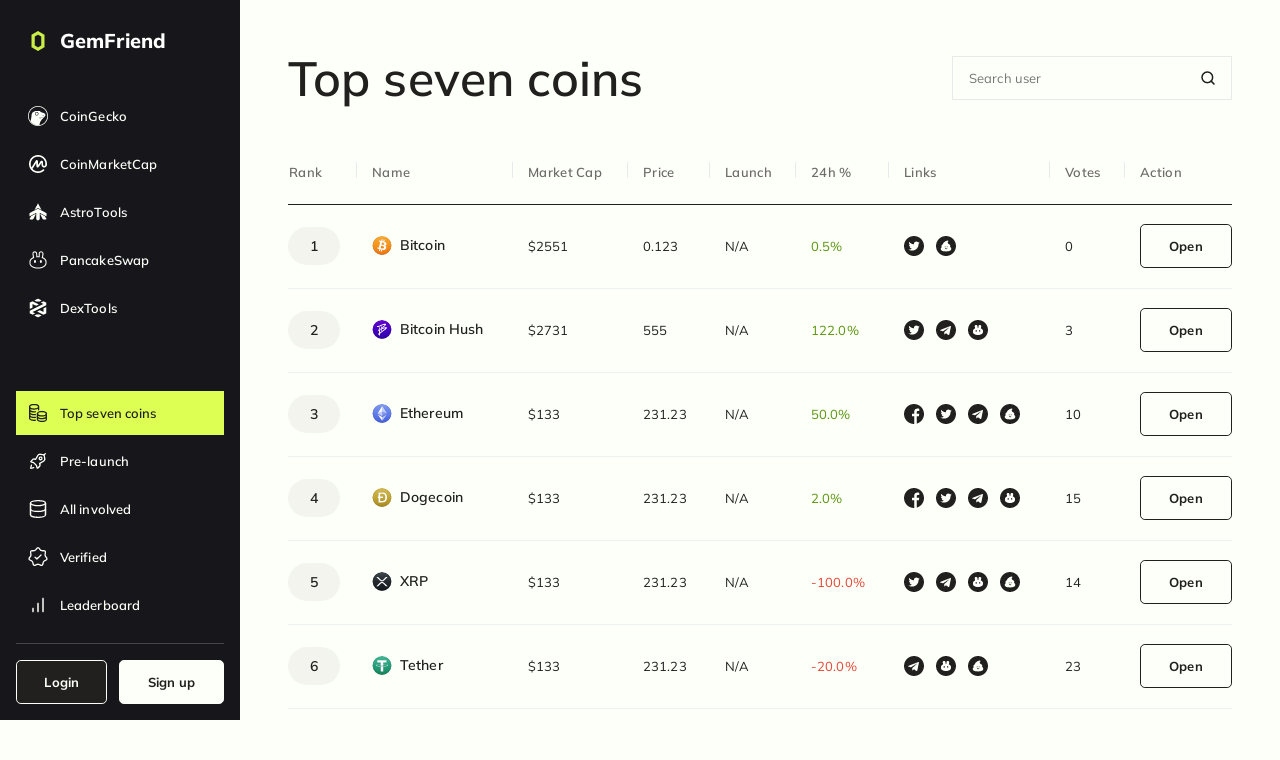

--- FILE ---
content_type: text/html; charset=utf-8
request_url: https://app.gemfriend.min.studio/topsevencoins/
body_size: 23690
content:
<!DOCTYPE html><html lang="en"><head><meta charSet="utf-8"/><meta http-equiv="x-ua-compatible" content="ie=edge"/><meta name="viewport" content="width=device-width, initial-scale=1, shrink-to-fit=no"/><link rel="mask-icon" href="/safari-pinned-tab.svg" color="#000000" data-gatsby-head="true"/><link rel="manifest" href="/site.webmanifest" data-gatsby-head="true"/><link rel="icon" type="image/png" sizes="16x16" href="/favicon-16x16.png" data-gatsby-head="true"/><link rel="icon" type="image/png" sizes="32x32" href="/favicon-32x32.png" data-gatsby-head="true"/><link rel="apple-touch-icon" sizes="180x180" href="/apple-touch-icon.png" data-gatsby-head="true"/><title data-gatsby-head="true">CoinGecko – GemFriend</title><meta name="theme-color" color="#ffffff" data-gatsby-head="true"/><meta name="msapplication-TileColor" color="#ddff53" data-gatsby-head="true"/><meta name="twitter:description" content="The hub for all trending cryptos" data-gatsby-head="true"/><meta name="twitter:title" content="CoinGecko – GemFriend" data-gatsby-head="true"/><meta name="twitter:card" content="summary_large_image" data-gatsby-head="true"/><meta name="twitter:image" content="https://gemfriend-c473eiigb-minimals-projects-1c9db917.vercel.app/static/og-image-53ffc1319ddc82425ce50f6fcb1059b4.png" data-gatsby-head="true"/><meta name="og:height" content="630" data-gatsby-head="true"/><meta name="og:width" content="1200" data-gatsby-head="true"/><meta name="og:image" content="https://gemfriend-c473eiigb-minimals-projects-1c9db917.vercel.app/static/og-image-53ffc1319ddc82425ce50f6fcb1059b4.png" data-gatsby-head="true"/><meta name="og:type" content="website" data-gatsby-head="true"/><meta name="og:description" content="The hub for all trending cryptos" data-gatsby-head="true"/><meta name="og:title" content="CoinGecko – GemFriend" data-gatsby-head="true"/><meta name="og:locale" content="en_EN" data-gatsby-head="true"/><meta name="description" content="The hub for all trending cryptos" data-gatsby-head="true"/><meta name="generator" content="Gatsby 5.14.0"/><style data-href="/styles.d96e97da20388e0dfdbb.css" data-identity="gatsby-global-css">.pf_m4{font-size:20px;font-weight:800;left:calc(50% - 960px);letter-spacing:.1px;line-height:1.3;padding:28px;position:fixed;top:0;width:235px;z-index:12}.pf_m4,.pf_n4{align-items:center;column-gap:12px;display:grid;grid-auto-flow:column;justify-content:start}.pf_n4{color:#fff;transition:opacity .2s ease-in-out}.pf_n4.pf_p4{--bs-link-hover-color:#fff}.pf_n4.pf_p4:hover{opacity:.8}@media(max-width:1920px){.pf_m4{left:0}}@media(max-width:1199.98px){.pf_m4{padding:28px 24px;position:absolute}}@media(max-width:639.98px){.pf_m4{padding:28px 16px}}.pf_m4.pf_q4{position:fixed}@media(max-width:1199.98px){.pf_m4:not(.pf_q4) .pf_n4{color:#21201f}.pf_m4:not(.pf_q4) .pf_n4.pf_p4{--bs-link-hover-color:#21201f}}.pm_b44{padding:32px}.pm_b54{color:var(--bs-black);position:absolute;right:32px;top:32px;transition:color .3s}.pm_b54:focus,.pm_b54:hover{color:var(--bs-gray-dark)}.pm_b64{font-size:24px;font-weight:700;letter-spacing:.1px;line-height:1.25;margin-bottom:40px}.xn_b6a{border-top:1px solid rgba(253,255,249,.2);margin-top:16px;min-height:61px}.xn_b7a{margin:16px 0}.xn_b8a{column-gap:12px;display:grid;grid-auto-flow:column;margin-top:16px}.pb_b4{background:var(--bs-black-light);display:flex;flex-direction:column;height:100%;left:calc(50% - 960px);overflow:auto;padding:94px 16px 16px;position:fixed;top:0;width:240px;z-index:11}@media(max-width:1920px){.pb_b4{left:0}}@media(max-width:1199.98px){.pb_b4{opacity:0;transform:translateX(-5px);transition:all .3s;visibility:hidden}}.pb_b4.pb_c4{opacity:1;transform:translateX(0);visibility:visible}.pj_bq4{position:relative}@media(min-width:640px){.pj_bq4.pj_br4 .pj_bs4{display:none}}@media(max-width:639.98px){.pj_bq4.pj_br4 .pj_bs4.pj_c4{opacity:0;visibility:hidden;z-index:-1}}.pj_bt4{-webkit-appearance:none;appearance:none;background-color:transparent;border:1px solid var(--bs-gray-light);border-radius:0;color:var(--bs-gray-dark);letter-spacing:.1px;padding:13px 48px 13px 16px;position:relative;transition:all .3s;width:100%;z-index:2}@media(max-width:639.98px){.pj_bt4{background-color:var(--bs-white);min-width:280px;position:absolute;right:0;top:0;transform:translateY(-50%)}.pj_bt4:not(.pj_c4){opacity:0;visibility:hidden}.pj_bt4:not(.pj_c4)~.pj_bv4{opacity:0;visibility:hidden;z-index:-1}}.pj_bt4:focus,.pj_bt4:hover{border-color:var(--bs-gray-dark);outline:none}.pj_bs4{position:absolute;right:16px;top:50%;transform:translateY(-50%);z-index:1}@media(max-width:639.98px){.pj_bs4{transform:translate(16px,-50%);transition:all .3s;z-index:3}}.pj_bs4.pj_c4{transform:translateY(-50%)}@media(max-width:639.98px){.pj_bs4 svg{height:24px;width:24px}}.pn_d4{align-items:center;column-gap:56px;display:grid;grid-template-columns:1fr minmax(-webkit-min-content,280px);grid-template-columns:1fr minmax(min-content,280px);margin-bottom:32px}@media(max-width:1199.98px){.pn_d4{grid-template-columns:1fr minmax(auto,240px)}}@media(max-width:639.98px){.pn_d4{column-gap:16px;grid-template-columns:1fr 24px}}.pc_d4{align-items:center;column-gap:24px;display:grid;grid-template-areas:"title submit divider .";grid-template-columns:1fr repeat(2,auto) minmax(auto,280px);margin-bottom:32px}@media(max-width:1199.98px){.pc_d4{grid-template-columns:1fr repeat(2,auto) minmax(auto,240px)}}@media(max-width:1023.98px){.pc_d4{column-gap:20px}}@media(max-width:639.98px){.pc_d4{grid-gap:16px;grid-template-areas:"title ." "divider divider" "submit submit";grid-template-columns:auto auto}}.pc_d4:after{background:var(--bs-divider);content:"";grid-area:divider;height:32px;width:1px}@media(max-width:639.98px){.pc_d4:after{height:1px;width:100%}}.pc_f4{grid-area:title}.pc_g4{grid-area:submit;min-width:128px}.xm_b4a{color:var(--bs-gray);font-size:11px;font-weight:600;letter-spacing:.4px;line-height:1.45;margin-top:12px}.xm_b5a{color:var(--bs-black);float:right;font-size:13px;letter-spacing:.3px;line-height:1.23}.xp_b9a{display:grid;height:192px;margin:40px auto;place-items:center;width:192px}.xp_cba{font-size:11px;font-weight:600;letter-spacing:.4px;line-height:1.45;margin-bottom:4px}.xp_cca{align-items:center;column-gap:16px;display:grid;grid-auto-flow:column;justify-content:space-between}.xp_cda{-webkit-overflow-scrolling:touch;color:var(--bs-gray-dark);font-size:13px;letter-spacing:.1px;line-height:1.24;overflow:auto}.xp_cfa{color:var(--bs-gray);transition:color .3s}.xp_cfa:focus,.xp_cfa:hover{color:var(--bs-gray-dark)}.pd_d4{align-items:center;column-gap:12px;display:grid;grid-template-areas:"title withdraw deposit divider balance";grid-template-columns:1fr repeat(4,auto);justify-content:center;margin-bottom:32px}@media(max-width:639.98px){.pd_d4{grid-gap:16px;grid-template-areas:"title balance" "divider divider" "withdraw deposit";grid-template-columns:repeat(2,1fr)}}.pd_d4:after{background:var(--bs-divider);content:"";grid-area:divider;height:32px;margin:0 12px;width:1px}@media(max-width:1023.98px){.pd_d4:after{margin:0 min(8px,1vw)}}@media(max-width:639.98px){.pd_d4:after{height:1px;width:100%}}.pd_f4{grid-area:title}@media(min-width:640px)and (max-width:1023.98px){.pd_f4{font-size:min(48px,6.25vw)}}.pd_h4,.pd_j4{min-width:128px}@media(max-width:639.98px){.pd_h4,.pd_j4{width:100%}}.pd_h4{grid-area:withdraw}.pd_j4{grid-area:deposit}.pd_k4{-webkit-overflow-scrolling:touch;background:var(--bs-light);border:2px solid var(--bs-primary);font-weight:700;grid-area:balance;line-height:1.385;min-width:160px;overflow:auto;padding:12px 15px;scrollbar-width:none;text-align:center;white-space:nowrap}.pd_k4::-webkit-scrollbar{height:0;width:0}@media(max-width:639.98px){.pd_k4{justify-self:end;max-width:calc(50vw - 24px);min-width:132px;width:-webkit-min-content;width:min-content}}.pd_l4{color:var(--bs-gray-dark)}.pg_r4{align-items:center;color:var(--bs-gray);column-gap:4px;display:inline-grid;font-size:13px;font-weight:600;grid-template-columns:16px 1fr;letter-spacing:.1px;line-height:1.38;margin:-25px -10px 5px;padding:10px}@media(max-width:1199.98px){.pg_r4{margin-top:-10px}}.pg_r4:focus,.pg_r4:hover{color:var(--bs-gray-dark)}.pg_s4{align-items:center;column-gap:16px;display:grid;grid-template-columns:32px 1fr;margin-bottom:40px}.pg_t4{color:var(--bs-gray)}.pg_v4{border-radius:50%;height:32px;overflow:hidden;width:32px}.pg_w4{grid-gap:32px 24px;display:grid;grid-template-columns:repeat(3,1fr);margin-bottom:32px}@media(max-width:1023.98px){.pg_w4{grid-template-columns:repeat(2,1fr)}}@media(max-width:639.98px){.pg_w4{grid-template-columns:1fr}}@media(min-width:640px){.pg_x4.pg_y4{grid-area:1/1/span 1/span 2}}.pg_z4{color:var(--bs-secondary)}.pg_z4:focus,.pg_z4:hover{text-decoration:underline}.pg_B4{color:var(--bs-gray-dark);font-size:11px;font-weight:600;letter-spacing:.4px;line-height:1.45;margin-bottom:4px}.pg_B4.pg_C4,.pg_D4{color:var(--bs-black)}.pg_D4{font-size:13px;letter-spacing:.1px;line-height:1.24}.pg_F4{grid-auto-flow:column;justify-content:start;list-style:none;margin:0;padding:0}.pg_F4,.pg_G4{align-items:center;column-gap:8px;display:grid}.pg_G4{background:var(--bs-light);border-radius:100px;font-weight:600;grid-template-columns:20px 1fr;letter-spacing:.1px;line-height:1.39;padding:8px 12px 8px 8px;transition:background .3s}.pg_G4:focus,.pg_G4:hover{background:var(--bs-gray-light)}.pg_H4{border-top:1px solid var(--bs-divider);margin:0 -48px;padding:32px 48px 0}@media(max-width:1199.98px){.pg_H4{margin-left:-24px;margin-right:-24px;padding-left:24px;padding-right:24px}}@media(max-width:639.98px){.pg_H4{margin-left:-16px;margin-right:-16px;padding-left:16px;padding-right:16px}}.pg_J4{display:grid;grid-template-columns:repeat(5,1fr)}.pg_K4{min-height:80px}.pg_L4{align-content:center;cursor:pointer;display:grid;height:100%;letter-spacing:.1px;outline:solid 1px var(--bs-divider);padding:15px 8px;place-items:center;row-gap:4px;text-align:center}@media(max-width:639.98px){.pg_L4{align-content:start}}.pg_M4{color:var(--bs-black);font-size:24px;font-weight:700;line-height:30px}.pg_N4{color:var(--bs-gray)}.pg_P4{display:none}.pg_P4:checked+.pg_L4{background:var(--bs-black);outline:solid 1px var(--bs-black);position:relative;z-index:2}.pg_P4:checked+.pg_L4 .pg_M4,.pg_P4:checked+.pg_L4 .pg_N4{color:var(--bs-white)}.pg_P4:checked+.pg_L4 .pg_N4{opacity:.7}.pg_Q4{margin-top:24px}@media(min-width:640px){.pg_Q4{max-width:160px}}.ph_R4{align-items:center;color:var(--bs-gray);column-gap:4px;display:inline-grid;font-size:13px;font-weight:600;grid-template-columns:16px 1fr;letter-spacing:.1px;line-height:1.38;margin:-25px -10px 5px;padding:10px}@media(max-width:1199.98px){.ph_R4{margin-top:-10px}}.ph_R4:focus,.ph_R4:hover{color:var(--bs-gray-dark)}.ph_S4{align-items:start;column-gap:24px;display:grid;grid-template-columns:-webkit-max-content auto;grid-template-columns:max-content auto;justify-content:space-between;margin-bottom:32px}@media(max-width:639.98px){.ph_S4{grid-template-columns:1fr;justify-items:center;margin-bottom:28px;row-gap:16px}}.ph_T4{column-gap:24px;display:grid;grid-template-columns:auto 1fr}@media(max-width:639.98px){.ph_T4{column-gap:16px}}.ph_V4{align-items:center;column-gap:40px;display:grid;grid-template-columns:1fr 104px}@media(min-width:640px)and (max-width:1023.98px){.ph_V4{grid-template-columns:1fr;justify-items:end;row-gap:26px}}@media(max-width:639.98px){.ph_V4{column-gap:32px;grid-template-columns:153px 158px;justify-items:center}}.ph_W4{border-radius:50%;height:104px;overflow:hidden;width:104px}@media(max-width:639.98px){.ph_W4{height:72px;width:72px}}.ph_X4{display:grid;grid-template-rows:1fr auto auto;row-gap:8px}.ph_Y4{color:var(--bs-gray)}.ph_Z4{background:#f3f4ee;border-radius:100px;display:inline-block;font-size:14px;font-weight:600;line-height:1.29;margin-left:12px;min-width:38px;padding:10px 13px;text-align:center;vertical-align:top}@media(max-width:639.98px){.ph_Z4{font-size:13px;line-height:1.39;margin-left:16px;min-width:26px;padding:4px 8px}}.ph_04{color:#5a960d;font-size:18px;font-weight:700;letter-spacing:.1px;line-height:1.34;margin-top:8px}@media(max-width:639.98px){.ph_04{font-size:14px;line-height:1.29}}.ph_14{font-size:11px;font-weight:600;letter-spacing:.4px;line-height:1.46}.ph_14.ph_24{color:#5a960d}.ph_14.ph_34{color:#f26629}.ph_44{grid-gap:8px 12px;align-items:center;display:flex;flex-wrap:wrap;justify-content:flex-end;position:relative}@media(min-width:640px)and (max-width:1023.98px){.ph_44{order:2}}@media(max-width:639.98px){.ph_44{width:100%}}.ph_44:after{background:#f0f0f0;content:"";display:block;height:24px;position:absolute;right:-20.5px;top:50%;transform:translateY(-50%);width:1px}@media(min-width:640px)and (max-width:1023.98px){.ph_44:after{display:none}}@media(max-width:639.98px){.ph_44:after{right:-16.5px}}.ph_54{color:#8a8a8b;font-size:13px;font-weight:600;letter-spacing:.3px;line-height:1.24}@media(max-width:639.98px){.ph_54{display:none}}@media(min-width:640px){.ph_64{max-width:104px}}.ph_74{align-items:center;background:#f3f4ee;column-gap:10px;display:grid;grid-template-columns:103px auto;justify-content:space-between;padding:8px 12px;width:153px}.ph_84{overflow:hidden;text-overflow:ellipsis}.ph_94{background:#f3f4ee;font-size:13px;font-weight:600;letter-spacing:.3px;line-height:1.24;padding:8px 12px}@media(max-width:639.98px){.ph_94{text-align:center;width:100%}}.ph_bb4{align-items:start;column-gap:24px;display:grid;grid-template-columns:minmax(284px,1fr) minmax(284px,352px)}@media(max-width:1023.98px){.ph_bb4{grid-template-columns:minmax(calc(50% - 12px),1fr) minmax(calc(50% - 12px),348px)}}@media(max-width:639.98px){.ph_bb4{grid-template-columns:1fr;row-gap:32px}}.ph_bc4{display:grid;row-gap:32px}.ph_bd4{color:var(--bs-secondary)}.ph_bd4:focus,.ph_bd4:hover{text-decoration:underline}.ph_bf4{color:var(--bs-gray-dark);font-size:11px;font-weight:600;letter-spacing:.4px;line-height:1.45;margin-bottom:4px}.ph_bg4{color:var(--bs-black);font-size:13px;letter-spacing:.1px;line-height:1.24;white-space:pre-wrap}.ph_bh4{grid-gap:8px;display:flex;flex-wrap:wrap;list-style:none;margin:0;padding:0}.ph_bj4{align-items:center;background:var(--bs-light);border-radius:100px;column-gap:8px;display:grid;font-weight:600;grid-template-columns:20px 1fr;letter-spacing:.1px;line-height:1.39;padding:8px 12px 8px 8px;text-transform:capitalize;transition:background .3s}.ph_bj4:focus,.ph_bj4:hover{background:var(--bs-gray-light)}.ph_bk4{background:#ebede6;display:grid;letter-spacing:.1px;padding:20px;row-gap:24px}.ph_bl4{font-size:18px;font-weight:700;line-height:1.34;margin-bottom:12px}.ph_bm4{display:grid;row-gap:8px}.ph_bn4{align-items:center;display:grid;grid-auto-flow:column;justify-content:space-between}.ph_bp4{font-size:13px;font-weight:600;letter-spacing:.3px;line-height:1.24}.pp_b74[class]{border:1px dashed #e9e9e9;display:grid;min-height:48px}@media(min-width:1024px){.pp_b74[class]{min-height:96px}}.pp_b74[class].pp_b84{border-color:#e64735}.pp_b74[class]>label{align-items:center;color:#185ee5;cursor:pointer;display:flex;height:100%;justify-content:center;text-align:center}.pp_b74[class]>label:focus,.pp_b74[class]>label:hover{text-decoration:underline}.pp_m4{grid-gap:4px 12px;align-items:center;display:grid;font-weight:600;grid-template-areas:"img name" "img button";grid-template-columns:minmax(0,64px) auto;justify-items:start;padding:15px 16px}.pp_b94{border-radius:50%;grid-area:img;overflow:hidden}.pp_b94 img{height:64px;object-fit:cover}.pp_cb4{align-self:end;grid-area:name}.pp_cb4 span{color:#8a8a8b}.pp_cc4{align-self:start;color:#e64735;grid-area:button}.pp_cc4:focus,.pp_cc4:hover{text-decoration:underline}.pl_bG4{align-items:center;color:var(--bs-gray);column-gap:4px;display:inline-grid;font-size:13px;font-weight:600;grid-template-columns:16px 1fr;letter-spacing:.1px;line-height:1.38;margin:-25px -10px 5px;padding:10px}@media(max-width:1199.98px){.pl_bG4{margin-top:-10px}}.pl_bG4:focus,.pl_bG4:hover{color:var(--bs-gray-dark)}.pl_bH4{margin-bottom:16px}@media(max-width:1023.98px){.pl_bH4{margin-bottom:20px}}.pl_bJ4{margin-bottom:48px}.pl_bK4{margin-bottom:32px}.pl_bL4{font-size:11px;font-weight:600;letter-spacing:.4px;line-height:1.45;margin-bottom:4px}.pl_bM4{display:grid;grid-template-columns:repeat(2,1fr);margin-bottom:32px}@media(max-width:639.98px){.pl_bM4{grid-template-columns:1fr}}.pl_bM4.pl_bN4{border-bottom:1px solid var(--bs-divider);padding-bottom:32px}.pl_bP4{align-content:center;box-shadow:inset 0 0 0 1px var(--bs-gray-light);color:var(--bs-black);display:grid;font-weight:600;min-height:56px;outline:none;padding:10px;row-gap:2px}.pl_bP4.pl_c4{background:var(--bs-black);box-shadow:inset 0 0 0 1px var(--bs-black);color:var(--bs-white);position:relative;z-index:2}.pl_bP4.pl_c4 p:last-child{color:var(--bs-white);opacity:.7}.pl_bQ4{letter-spacing:.3px}.pl_bR4{color:var(--bs-gray-dark);font-size:11px;letter-spacing:.4px;line-height:1.45}@media(max-width:1023.98px){.pl_bR4{margin:auto;max-width:250px}}.pl_bS4{grid-gap:32px 24px;display:grid;grid-template-columns:repeat(3,1fr)}@media(max-width:1023.98px){.pl_bS4{grid-template-columns:repeat(2,1fr)}}@media(max-width:639.98px){.pl_bS4{grid-template-columns:1fr}}@media(min-width:1024px){.pl_bS4.pl_bT4>:first-child{grid-column:1/3}}@media(max-width:1199.98px){.pl_bV4{display:none}}.pl_bW4{border-top:1px solid var(--bs-divider);margin:0 -48px;padding:32px 48px 0}@media(max-width:1199.98px){.pl_bW4{margin-left:-24px;margin-right:-24px;padding-left:24px;padding-right:24px}}@media(max-width:639.98px){.pl_bW4{margin-left:-16px;margin-right:-16px;padding-left:16px;padding-right:16px}}.pl_bX4{margin-bottom:32px}.pl_bY4{color:var(--bs-gray-dark);font-size:11px;font-weight:600;letter-spacing:.4px;line-height:1.46}.pl_bZ4{color:var(--bs-black);display:block;font-size:14px;letter-spacing:.1px;line-height:1.29;margin-bottom:4px;margin-top:8px}.pl_b04.pl_34{color:var(--bs-orange)}.pl_b04.pl_24{color:var(--bs-green)}.pl_b14{align-items:center;column-gap:20px;display:grid;grid-template-columns:160px 1fr}@media(min-width:640px){.pl_b24{max-width:160px}}.pl_bF4[class]{display:block}@media(min-width:640px){.pl_b34{grid-column:1/3}}@media(max-width:1023.98px){.pl_b34{order:2}}@media(max-width:639.98px){.pl_b34 textarea[class]{min-height:144px}}.pq_cd4{align-items:center;column-gap:16px;display:grid;grid-template-columns:auto minmax(auto,180px) minmax(auto,108px);justify-content:start}@media(max-width:639.98px){.pq_cd4{column-gap:12px}}.pq_cf4{border-radius:50%;cursor:pointer;height:96px;margin-right:8px;overflow:hidden;position:relative;transition:box-shadow .3s;width:96px}.pq_cf4.pq_cg4{box-shadow:0 0 0 1px #e64735}.pq_cf4 img{height:100%;object-fit:cover}@media(max-width:639.98px){.pq_cf4{margin-right:4px}}.pq_ch4{bottom:0;color:#6e6b68;display:block!important;font-size:11px;font-weight:600;left:120px;letter-spacing:.4px;line-height:1.45;position:absolute}@media(max-width:639.98px){.pq_ch4{left:112px}}.pq_cd4 input[type=file]{height:0;opacity:0;position:absolute;width:0}.pk_bw4{display:grid;min-height:100vh}.pk_bx4{margin-top:32px}.pk_bx4,.pk_by4{position:relative}.pk_by4{column-gap:96px;display:grid;grid-template-columns:repeat(2,1fr);margin-top:56px}@media(max-width:1199.98px){.pk_by4{column-gap:48px}}@media(max-width:639.98px){.pk_by4{grid-template-columns:100%;row-gap:64px}}.pk_by4 form:last-child{position:relative}.pk_by4 form:last-child:before{background:#f0f0f0;content:"";height:100%;left:-48.5px;position:absolute;top:0;width:1px}@media(max-width:1199.98px){.pk_by4 form:last-child:before{left:-24.5px}}@media(max-width:639.98px){.pk_by4 form:last-child:before{height:1px;left:0;top:-32.5px;width:100%}}.pk_bz4{justify-self:end}@media(min-width:640px){.pk_bz4{max-width:160px}}.pk_bB4{display:grid;row-gap:24px}.pk_bC4{align-items:center;align-self:end;border-top:1px solid #e9e9e9;display:grid;grid-auto-flow:column;justify-content:space-between;padding:16px 48px}@media(max-width:639.98px){.pk_bC4{padding-left:16px;padding-right:16px}}.pk_bD4{min-width:160px}.pk_bF4[class]{bottom:100%;display:block;margin:0 0 10px;position:absolute;text-align:center}@font-face{font-display:swap;font-family:Mulish;font-style:normal;font-weight:400;src:url(/static/mulish-latin-400-normal-545bb0738f864da886216cbe28692fb5.woff2) format("woff2"),url(/static/mulish-all-400-normal-8137bb02e4b86ac2772d5966b3f9fb4d.woff) format("woff");unicode-range:u+00??,u+0131,u+0152-0153,u+02bb-02bc,u+02c6,u+02da,u+02dc,u+2000-206f,u+2074,u+20ac,u+2122,u+2191,u+2193,u+2212,u+2215,u+0394,u+feff,u+fffd}@font-face{font-display:swap;font-family:Mulish;font-style:normal;font-weight:500;src:url(/static/mulish-latin-500-normal-716586737253f01d46800f721b52efa8.woff2) format("woff2"),url(/static/mulish-all-500-normal-28ddf18c3018a082acaebbd4f1154a0b.woff) format("woff");unicode-range:u+00??,u+0131,u+0152-0153,u+02bb-02bc,u+02c6,u+02da,u+02dc,u+2000-206f,u+2074,u+20ac,u+2122,u+2191,u+2193,u+2212,u+2215,u+0394,u+feff,u+fffd}@font-face{font-display:swap;font-family:Mulish;font-style:normal;font-weight:600;src:url(/static/mulish-latin-600-normal-9352e17e4fc25dc77b878327191d1a95.woff2) format("woff2"),url(/static/mulish-all-600-normal-d3f0ea7ff0cc89cb8377e1b9b0b7ca18.woff) format("woff");unicode-range:u+00??,u+0131,u+0152-0153,u+02bb-02bc,u+02c6,u+02da,u+02dc,u+2000-206f,u+2074,u+20ac,u+2122,u+2191,u+2193,u+2212,u+2215,u+0394,u+feff,u+fffd}@font-face{font-display:swap;font-family:Mulish;font-style:normal;font-weight:700;src:url(/static/mulish-latin-700-normal-5511543db7aeca28690fc00c8e35668c.woff2) format("woff2"),url(/static/mulish-all-700-normal-cac3c30708f011a0c2af2b8d18878dd8.woff) format("woff");unicode-range:u+00??,u+0131,u+0152-0153,u+02bb-02bc,u+02c6,u+02da,u+02dc,u+2000-206f,u+2074,u+20ac,u+2122,u+2191,u+2193,u+2212,u+2215,u+0394,u+feff,u+fffd}@font-face{font-display:swap;font-family:Mulish;font-style:normal;font-weight:800;src:url(/static/mulish-latin-800-normal-35f7f49d51ac4ed765a35f9884429d5a.woff2) format("woff2"),url(/static/mulish-all-800-normal-b340fe9e3f1b7fa14584013fb1e7f74e.woff) format("woff");unicode-range:u+00??,u+0131,u+0152-0153,u+02bb-02bc,u+02c6,u+02da,u+02dc,u+2000-206f,u+2074,u+20ac,u+2122,u+2191,u+2193,u+2212,u+2215,u+0394,u+feff,u+fffd}/*!
 * Bootstrap Reboot v5.3.3 (https://getbootstrap.com/)
 * Copyright 2011-2024 The Bootstrap Authors
 * Licensed under MIT (https://github.com/twbs/bootstrap/blob/main/LICENSE)
 */:root,[data-bs-theme=light]{--bs-white:#fff;--bs-black:#21201f;--bs-gray-100:#f8f9fa;--bs-gray-200:#e9ecef;--bs-gray-300:#dee2e6;--bs-gray-400:#ced4da;--bs-gray-500:#adb5bd;--bs-gray-600:#6c757d;--bs-gray-700:#495057;--bs-gray-800:#343a40;--bs-gray-900:#212529;--bs-primary:#ddff53;--bs-secondary:#185ee6;--bs-success:#5a960d;--bs-info:#0dcaf0;--bs-warning:#ffc107;--bs-danger:#e64735;--bs-light:#f3f4ee;--bs-simple:#ebede6;--bs-dark:#212529;--bs-red:#e64735;--bs-orange:#f26629;--bs-blue:#185ee5;--bs-green:#5a960d;--bs-gray:#908f8f;--bs-gray-dark:#6e6b68;--bs-gray-light:#e9e9e9;--bs-gray-neutral:#8a8a8b;--bs-black-light:#17171b;--bs-bg:#fdfff9;--bs-divider:#f0f0f0;--bs-primary-rgb:221,255,83;--bs-secondary-rgb:24,94,230;--bs-success-rgb:90,150,13;--bs-info-rgb:13,202,240;--bs-warning-rgb:255,193,7;--bs-danger-rgb:230,71,53;--bs-light-rgb:243,244,238;--bs-simple-rgb:235,237,230;--bs-dark-rgb:33,37,41;--bs-red-rgb:230,71,53;--bs-orange-rgb:242,102,41;--bs-blue-rgb:24,94,229;--bs-green-rgb:90,150,13;--bs-gray-rgb:144,143,143;--bs-gray-dark-rgb:110,107,104;--bs-gray-light-rgb:233,233,233;--bs-gray-neutral-rgb:138,138,139;--bs-black-light-rgb:23,23,27;--bs-bg-rgb:253,255,249;--bs-divider-rgb:240,240,240;--bs-primary-text-emphasis:#586621;--bs-secondary-text-emphasis:#0a265c;--bs-success-text-emphasis:#243c05;--bs-info-text-emphasis:#055160;--bs-warning-text-emphasis:#664d03;--bs-danger-text-emphasis:#5c1c15;--bs-light-text-emphasis:#495057;--bs-dark-text-emphasis:#495057;--bs-primary-bg-subtle:#f8ffdd;--bs-secondary-bg-subtle:#d1dffa;--bs-success-bg-subtle:#deeacf;--bs-info-bg-subtle:#cff4fc;--bs-warning-bg-subtle:#fff3cd;--bs-danger-bg-subtle:#fadad7;--bs-light-bg-subtle:#fcfcfd;--bs-dark-bg-subtle:#ced4da;--bs-primary-border-subtle:#f1ffba;--bs-secondary-border-subtle:#a3bff5;--bs-success-border-subtle:#bdd59e;--bs-info-border-subtle:#9eeaf9;--bs-warning-border-subtle:#ffe69c;--bs-danger-border-subtle:#f5b5ae;--bs-light-border-subtle:#e9ecef;--bs-dark-border-subtle:#adb5bd;--bs-white-rgb:255,255,255;--bs-black-rgb:33,32,31;--bs-font-sans-serif:"Mulish",Arial,Roboto,"Helvetica Neue","Noto Sans","Liberation Sans",sans-serif,"Apple Color Emoji","Segoe UI Emoji","Segoe UI Symbol","Noto Color Emoji";--bs-font-monospace:SFMono-Regular,Menlo,Monaco,Consolas,"Liberation Mono","Courier New",monospace;--bs-gradient:linear-gradient(180deg,hsla(0,0%,100%,.15),hsla(0,0%,100%,0));--bs-root-font-size:13px;--bs-body-font-family:var(--bs-font-sans-serif);--bs-body-font-size:1rem;--bs-body-font-weight:400;--bs-body-line-height:1.24;--bs-body-color:#21201f;--bs-body-color-rgb:33,32,31;--bs-body-bg:#fdfff9;--bs-body-bg-rgb:253,255,249;--bs-emphasis-color:#21201f;--bs-emphasis-color-rgb:33,32,31;--bs-secondary-color:rgba(33,32,31,.75);--bs-secondary-color-rgb:33,32,31;--bs-secondary-bg:#e9ecef;--bs-secondary-bg-rgb:233,236,239;--bs-tertiary-color:rgba(33,32,31,.5);--bs-tertiary-color-rgb:33,32,31;--bs-tertiary-bg:#f8f9fa;--bs-tertiary-bg-rgb:248,249,250;--bs-heading-color:inherit;--bs-link-color:#21201f;--bs-link-color-rgb:33,32,31;--bs-link-decoration:none;--bs-link-hover-color:#1a1a19;--bs-link-hover-color-rgb:26,26,25;--bs-code-color:#d63384;--bs-highlight-color:#21201f;--bs-highlight-bg:#fff3cd;--bs-border-width:1px;--bs-border-style:solid;--bs-border-color:#dee2e6;--bs-border-color-translucent:rgba(33,32,31,.175);--bs-border-radius:0.375rem;--bs-border-radius-sm:0.25rem;--bs-border-radius-lg:0.5rem;--bs-border-radius-xl:1rem;--bs-border-radius-xxl:2rem;--bs-border-radius-2xl:var(--bs-border-radius-xxl);--bs-border-radius-pill:50rem;--bs-box-shadow:0 0.5rem 1rem rgba(33,32,31,.15);--bs-box-shadow-sm:0 0.125rem 0.25rem rgba(33,32,31,.075);--bs-box-shadow-lg:0 1rem 3rem rgba(33,32,31,.175);--bs-box-shadow-inset:inset 0 1px 2px rgba(33,32,31,.075);--bs-focus-ring-width:0.25rem;--bs-focus-ring-opacity:0.25;--bs-focus-ring-color:rgba(221,255,83,.25);--bs-form-valid-color:#5a960d;--bs-form-valid-border-color:#5a960d;--bs-form-invalid-color:#e64735;--bs-form-invalid-border-color:#e64735}[data-bs-theme=dark]{--bs-body-color:#dee2e6;--bs-body-color-rgb:222,226,230;--bs-body-bg:#212529;--bs-body-bg-rgb:33,37,41;--bs-emphasis-color:#fff;--bs-emphasis-color-rgb:255,255,255;--bs-secondary-color:rgba(222,226,230,.75);--bs-secondary-color-rgb:222,226,230;--bs-secondary-bg:#343a40;--bs-secondary-bg-rgb:52,58,64;--bs-tertiary-color:rgba(222,226,230,.5);--bs-tertiary-color-rgb:222,226,230;--bs-tertiary-bg:#2b3035;--bs-tertiary-bg-rgb:43,48,53;--bs-primary-text-emphasis:#ebff98;--bs-secondary-text-emphasis:#749ef0;--bs-success-text-emphasis:#9cc06e;--bs-info-text-emphasis:#6edff6;--bs-warning-text-emphasis:#ffda6a;--bs-danger-text-emphasis:#f09186;--bs-light-text-emphasis:#f8f9fa;--bs-dark-text-emphasis:#dee2e6;--bs-primary-bg-subtle:#2c3311;--bs-secondary-bg-subtle:#05132e;--bs-success-bg-subtle:#121e03;--bs-info-bg-subtle:#032830;--bs-warning-bg-subtle:#332701;--bs-danger-bg-subtle:#2e0e0b;--bs-light-bg-subtle:#343a40;--bs-dark-bg-subtle:#2b2d30;--bs-primary-border-subtle:#859932;--bs-secondary-border-subtle:#0e388a;--bs-success-border-subtle:#365a08;--bs-info-border-subtle:#087990;--bs-warning-border-subtle:#997404;--bs-danger-border-subtle:#8a2b20;--bs-light-border-subtle:#495057;--bs-dark-border-subtle:#343a40;--bs-heading-color:inherit;--bs-link-color:#ebff98;--bs-link-hover-color:#efffac;--bs-link-color-rgb:235,255,152;--bs-link-hover-color-rgb:239,255,172;--bs-code-color:#e685b5;--bs-highlight-color:#dee2e6;--bs-highlight-bg:#664d03;--bs-border-color:#495057;--bs-border-color-translucent:hsla(0,0%,100%,.15);--bs-form-valid-color:#9cc06e;--bs-form-valid-border-color:#9cc06e;--bs-form-invalid-color:#f09186;--bs-form-invalid-border-color:#f09186;color-scheme:dark}*,:after,:before{box-sizing:border-box}:root{font-size:var(--bs-root-font-size)}body{-webkit-text-size-adjust:100%;-webkit-tap-highlight-color:rgba(33,32,31,0);background-color:var(--bs-body-bg);color:var(--bs-body-color);font-family:var(--bs-body-font-family);font-size:var(--bs-body-font-size);font-weight:var(--bs-body-font-weight);line-height:var(--bs-body-line-height);margin:0;text-align:var(--bs-body-text-align)}hr{border:0;border-top:1px solid;color:inherit;margin:1rem 0;opacity:.25}.h1,.h2,.h3,.h4,.h5,.h6,h1,h2,h3,h4,h5,h6{color:var(--bs-heading-color);font-weight:600;line-height:1.25;margin-bottom:0;margin-top:0}.h1,h1{font-size:calc(1.494rem + 2.928vw)}@media(min-width:1200px){.h1,h1{font-size:3.69rem}}.h2,h2{font-size:calc(1.371rem + 1.452vw)}@media(min-width:1200px){.h2,h2{font-size:2.46rem}}.h3,h3{font-size:calc(1.31rem + .72vw)}@media(min-width:1200px){.h3,h3{font-size:1.85rem}}.h4,h4{font-size:calc(1.275rem + .3vw)}@media(min-width:1200px){.h4,h4{font-size:1.5rem}}.h5,h5{font-size:1.25rem}.h6,h6{font-size:1rem}p{margin-bottom:0;margin-top:0}abbr[title]{cursor:help;-webkit-text-decoration:underline dotted;text-decoration:underline dotted;-webkit-text-decoration-skip-ink:none;text-decoration-skip-ink:none}address{font-style:normal;line-height:inherit;margin-bottom:1rem}ol,ul{padding-left:2rem}dl,ol,ul{margin-bottom:1rem;margin-top:0}ol ol,ol ul,ul ol,ul ul{margin-bottom:0}dt{font-weight:700}dd{margin-bottom:.5rem;margin-left:0}blockquote{margin:0 0 1rem}b,strong{font-weight:bolder}.small,small{font-size:.875em}.mark,mark{background-color:var(--bs-highlight-bg);color:var(--bs-highlight-color);padding:.1875em}sub,sup{font-size:.75em;line-height:0;position:relative;vertical-align:baseline}sub{bottom:-.25em}sup{top:-.5em}a{color:rgba(var(--bs-link-color-rgb),var(--bs-link-opacity,1));text-decoration:none}a:hover{--bs-link-color-rgb:var(--bs-link-hover-color-rgb)}a:not([href]):not([class]),a:not([href]):not([class]):hover{color:inherit;text-decoration:none}code,kbd,pre,samp{font-family:var(--bs-font-monospace);font-size:1em}pre{display:block;font-size:.875em;margin-bottom:1rem;margin-top:0;overflow:auto}pre code{color:inherit;font-size:inherit;word-break:normal}code{word-wrap:break-word;color:var(--bs-code-color);font-size:.875em}a>code{color:inherit}kbd{background-color:var(--bs-body-color);border-radius:.25rem;color:var(--bs-body-bg);font-size:.875em;padding:.1875rem .375rem}kbd kbd{font-size:1em;padding:0}figure{margin:0 0 1rem}img,svg{vertical-align:middle}table{border-collapse:collapse;caption-side:bottom}caption{color:#6c757d;padding-bottom:.5rem;padding-top:.5rem;text-align:left}th{text-align:inherit;text-align:-webkit-match-parent}tbody,td,tfoot,th,thead,tr{border:0 solid;border-color:inherit}label{display:inline-block}button{border-radius:0}button:focus:not(:focus-visible){outline:0}button,input,optgroup,select,textarea{font-family:inherit;font-size:inherit;line-height:inherit;margin:0}button,select{text-transform:none}[role=button]{cursor:pointer}select{word-wrap:normal}select:disabled{opacity:1}[list]:not([type=date]):not([type=datetime-local]):not([type=month]):not([type=week]):not([type=time])::-webkit-calendar-picker-indicator{display:none!important}[type=button],[type=reset],[type=submit],button{-webkit-appearance:button}[type=button]:not(:disabled),[type=reset]:not(:disabled),[type=submit]:not(:disabled),button:not(:disabled){cursor:pointer}::-moz-focus-inner{border-style:none;padding:0}textarea{resize:vertical}fieldset{border:0;margin:0;min-width:0;padding:0}legend{float:left;font-size:calc(1.275rem + .3vw);line-height:inherit;margin-bottom:.5rem;padding:0;width:100%}@media(min-width:1200px){legend{font-size:1.5rem}}legend+*{clear:left}::-webkit-datetime-edit-day-field,::-webkit-datetime-edit-fields-wrapper,::-webkit-datetime-edit-hour-field,::-webkit-datetime-edit-minute,::-webkit-datetime-edit-month-field,::-webkit-datetime-edit-text,::-webkit-datetime-edit-year-field{padding:0}::-webkit-inner-spin-button{height:auto}[type=search]{-webkit-appearance:textfield;outline-offset:-2px}::-webkit-search-decoration{-webkit-appearance:none}::-webkit-color-swatch-wrapper{padding:0}::-webkit-file-upload-button{-webkit-appearance:button;font:inherit}::file-selector-button{-webkit-appearance:button;font:inherit}output{display:inline-block}iframe{border:0}summary{cursor:pointer;display:list-item}progress{vertical-align:baseline}[hidden]{display:none!important}.lead{font-size:.85rem;font-weight:600}.display-1{font-size:calc(1.625rem + 4.5vw);font-weight:300;line-height:1.25}@media(min-width:1200px){.display-1{font-size:5rem}}.display-2{font-size:calc(1.575rem + 3.9vw);font-weight:300;line-height:1.25}@media(min-width:1200px){.display-2{font-size:4.5rem}}.display-3{font-size:calc(1.525rem + 3.3vw);font-weight:300;line-height:1.25}@media(min-width:1200px){.display-3{font-size:4rem}}.display-4{font-size:calc(1.475rem + 2.7vw);font-weight:300;line-height:1.25}@media(min-width:1200px){.display-4{font-size:3.5rem}}.display-5{font-size:calc(1.425rem + 2.1vw);font-weight:300;line-height:1.25}@media(min-width:1200px){.display-5{font-size:3rem}}.display-6{font-size:calc(1.375rem + 1.5vw);font-weight:300;line-height:1.25}@media(min-width:1200px){.display-6{font-size:2.5rem}}.list-inline,.list-unstyled{list-style:none;padding-left:0}.list-inline-item{display:inline-block}.list-inline-item:not(:last-child){margin-right:.5rem}.initialism{font-size:.875em;text-transform:uppercase}.blockquote{font-size:1.25rem;margin-bottom:1rem}.blockquote>:last-child{margin-bottom:0}.blockquote-footer{color:#6c757d;font-size:.875em;margin-bottom:1rem;margin-top:-1rem}.blockquote-footer:before{content:"— "}.form-label{font-size:.85rem;font-weight:600;margin-bottom:4px}.col-form-label{font-size:inherit;font-weight:600;line-height:1.24;margin-bottom:0;padding-bottom:calc(1.15rem + 1px);padding-top:calc(1.15rem + 1px)}.col-form-label-lg{font-size:1.25rem;padding-bottom:calc(.5rem + 1px);padding-top:calc(.5rem + 1px)}.col-form-label-sm{font-size:.875rem;padding-bottom:calc(.25rem + 1px);padding-top:calc(.25rem + 1px)}.form-text{color:#6c757d;font-size:.875em;margin-top:.25rem}.form-control{-webkit-appearance:none;appearance:none;background-clip:padding-box;background-color:transparent;border:1px solid #e9e9e9;border-radius:var(--bs-border-radius);color:#21201f;display:block;font-size:1rem;font-weight:400;line-height:1.24;padding:1.15rem;transition:border-color .15s ease-in-out,box-shadow .15s ease-in-out;width:100%}@media(prefers-reduced-motion:reduce){.form-control{transition:none}}.form-control[type=file]{overflow:hidden}.form-control[type=file]:not(:disabled):not([readonly]){cursor:pointer}.form-control:focus{background-color:transparent;border-color:#21201f;box-shadow:none;color:#21201f;outline:0}.form-control::-webkit-date-and-time-value{height:1.24em;margin:0;min-width:85px}.form-control::-webkit-datetime-edit{display:block;padding:0}.form-control::placeholder{color:#6e6b68;opacity:1}.form-control:disabled{background-color:#e9ecef;opacity:1}.form-control::-webkit-file-upload-button{-webkit-margin-end:1.15rem;background-color:#e9ecef;border:0 solid;border-color:inherit;border-inline-end-width:1px;border-radius:0;color:#21201f;margin:-1.15rem;margin-inline-end:1.15rem;padding:1.15rem;pointer-events:none;-webkit-transition:all .25s ease-in-out;transition:all .25s ease-in-out}.form-control::file-selector-button{-webkit-margin-end:1.15rem;background-color:#e9ecef;border:0 solid;border-color:inherit;border-inline-end-width:1px;border-radius:0;color:#21201f;margin:-1.15rem;margin-inline-end:1.15rem;padding:1.15rem;pointer-events:none;transition:all .25s ease-in-out}@media(prefers-reduced-motion:reduce){.form-control::-webkit-file-upload-button{-webkit-transition:none;transition:none}.form-control::file-selector-button{transition:none}}.form-control:hover:not(:disabled):not([readonly])::-webkit-file-upload-button{background-color:#dde0e3}.form-control:hover:not(:disabled):not([readonly])::file-selector-button{background-color:#dde0e3}.form-control-plaintext{background-color:transparent;border:solid transparent;border-width:1px 0;color:#21201f;display:block;line-height:1.24;margin-bottom:0;padding:1.15rem 0;width:100%}.form-control-plaintext:focus{outline:0}.form-control-plaintext.form-control-lg,.form-control-plaintext.form-control-sm{padding-left:0;padding-right:0}.form-control-sm{border-radius:.25rem;font-size:.875rem;min-height:calc(1.24em + .5rem + 2px);padding:.25rem .5rem}.form-control-sm::-webkit-file-upload-button{-webkit-margin-end:.5rem;margin:-.25rem -.5rem;margin-inline-end:.5rem;padding:.25rem .5rem}.form-control-sm::file-selector-button{-webkit-margin-end:.5rem;margin:-.25rem -.5rem;margin-inline-end:.5rem;padding:.25rem .5rem}.form-control-lg{border-radius:.5rem;font-size:1.25rem;min-height:calc(1.24em + 1rem + 2px);padding:.5rem 1rem}.form-control-lg::-webkit-file-upload-button{-webkit-margin-end:1rem;margin:-.5rem -1rem;margin-inline-end:1rem;padding:.5rem 1rem}.form-control-lg::file-selector-button{-webkit-margin-end:1rem;margin:-.5rem -1rem;margin-inline-end:1rem;padding:.5rem 1rem}textarea.form-control{min-height:calc(1.24em + 2.3rem + 2px)}textarea.form-control-sm{min-height:calc(1.24em + .5rem + 2px)}textarea.form-control-lg{min-height:calc(1.24em + 1rem + 2px)}.form-control-color{height:calc(1.24em + 2.3rem + 2px);padding:1.15rem;width:3rem}.form-control-color:not(:disabled):not([readonly]){cursor:pointer}.form-control-color::-moz-color-swatch{border:0!important;border-radius:var(--bs-border-radius)}.form-control-color::-webkit-color-swatch{border:0!important;border-radius:var(--bs-border-radius)}.form-control-color.form-control-sm{height:calc(1.24em + .5rem + 2px)}.form-control-color.form-control-lg{height:calc(1.24em + 1rem + 2px)}.form-select{--bs-form-select-bg-img:url("data:image/svg+xml;charset=utf-8,%3Csvg xmlns='http://www.w3.org/2000/svg' viewBox='0 0 16 16'%3E%3Cpath fill='none' stroke='%23343a40' stroke-linecap='round' stroke-linejoin='round' stroke-width='2' d='m2 5 6 6 6-6'/%3E%3C/svg%3E");-webkit-appearance:none;appearance:none;background-color:transparent;background-image:var(--bs-form-select-bg-img),var(--bs-form-select-bg-icon,none);background-position:right 1.15rem center;background-repeat:no-repeat;background-size:16px 12px;border:1px solid #e9e9e9;border-radius:.375rem;color:#21201f;display:block;font-size:1rem;font-weight:400;line-height:1.24;padding:1.15rem 3.45rem 1.15rem 1.15rem;transition:border-color .15s ease-in-out,box-shadow .15s ease-in-out;width:100%}@media(prefers-reduced-motion:reduce){.form-select{transition:none}}.form-select:focus{border-color:#21201f;box-shadow:0 0 0 .25rem rgba(221,255,83,.25);outline:0}.form-select[multiple],.form-select[size]:not([size="1"]){background-image:none;padding-right:1.15rem}.form-select:disabled{background-color:#e9ecef}.form-select:-moz-focusring{color:transparent;text-shadow:0 0 0 #21201f}.form-select-sm{border-radius:.25rem;font-size:.875rem;padding-bottom:.25rem;padding-left:.5rem;padding-top:.25rem}.form-select-lg{border-radius:.5rem;font-size:1.25rem;padding-bottom:.5rem;padding-left:1rem;padding-top:.5rem}[data-bs-theme=dark] .form-select{--bs-form-select-bg-img:url("data:image/svg+xml;charset=utf-8,%3Csvg xmlns='http://www.w3.org/2000/svg' viewBox='0 0 16 16'%3E%3Cpath fill='none' stroke='%23dee2e6' stroke-linecap='round' stroke-linejoin='round' stroke-width='2' d='m2 5 6 6 6-6'/%3E%3C/svg%3E")}.form-check{display:block;margin-bottom:.125rem;min-height:1.24rem;padding-left:2.23em}.form-check .form-check-input{float:left;margin-left:-2.23em}.form-check-reverse{padding-left:0;padding-right:2.23em;text-align:right}.form-check-reverse .form-check-input{float:right;margin-left:0;margin-right:-2.23em}.form-check-input{--bs-form-check-bg:transparent;-webkit-appearance:none;appearance:none;background-color:var(--bs-form-check-bg);background-image:var(--bs-form-check-bg-image);background-position:50%;background-repeat:no-repeat;background-size:contain;border:1px solid #e9e9e9;flex-shrink:0;height:1.5em;margin-top:-.13em;-webkit-print-color-adjust:exact;print-color-adjust:exact;vertical-align:top;width:1.5em}.form-check-input[type=checkbox]{border-radius:.25em}.form-check-input[type=radio]{border-radius:50%}.form-check-input:active{filter:brightness(90%)}.form-check-input:focus{border-color:#21201f;box-shadow:0 0 0 .25rem rgba(221,255,83,.25);outline:0}.form-check-input:checked{background-color:#ddff53;border-color:#ddff53}.form-check-input:checked[type=checkbox]{--bs-form-check-bg-image:url("data:image/svg+xml;charset=utf-8,%3Csvg xmlns='http://www.w3.org/2000/svg' viewBox='0 0 20 20'%3E%3Cpath fill='none' stroke='%2321201f' stroke-linecap='round' stroke-linejoin='round' stroke-width='3' d='m6 10 3 3 6-6'/%3E%3C/svg%3E")}.form-check-input:checked[type=radio]{--bs-form-check-bg-image:url("data:image/svg+xml;charset=utf-8,%3Csvg xmlns='http://www.w3.org/2000/svg' viewBox='-4 -4 8 8'%3E%3Ccircle r='2' fill='%2321201f'/%3E%3C/svg%3E")}.form-check-input[type=checkbox]:indeterminate{--bs-form-check-bg-image:url("data:image/svg+xml;charset=utf-8,%3Csvg xmlns='http://www.w3.org/2000/svg' viewBox='0 0 20 20'%3E%3Cpath fill='none' stroke='%23fff' stroke-linecap='round' stroke-linejoin='round' stroke-width='3' d='M6 10h8'/%3E%3C/svg%3E");background-color:#ddff53;border-color:#ddff53}.form-check-input:disabled{filter:none;opacity:.5;pointer-events:none}.form-check-input:disabled~.form-check-label,.form-check-input[disabled]~.form-check-label{cursor:default;opacity:.5}.form-switch{padding-left:2.5em}.form-switch .form-check-input{--bs-form-switch-bg:url("data:image/svg+xml;charset=utf-8,%3Csvg xmlns='http://www.w3.org/2000/svg' viewBox='-4 -4 8 8'%3E%3Ccircle r='3' fill='rgba(0, 0, 0, 0.25)'/%3E%3C/svg%3E");background-image:var(--bs-form-switch-bg);background-position:0;border-radius:2em;margin-left:-2.5em;transition:background-position .15s ease-in-out;width:2em}@media(prefers-reduced-motion:reduce){.form-switch .form-check-input{transition:none}}.form-switch .form-check-input:focus{--bs-form-switch-bg:url("data:image/svg+xml;charset=utf-8,%3Csvg xmlns='http://www.w3.org/2000/svg' viewBox='-4 -4 8 8'%3E%3Ccircle r='3' fill='%2321201f'/%3E%3C/svg%3E")}.form-switch .form-check-input:checked{--bs-form-switch-bg:url("data:image/svg+xml;charset=utf-8,%3Csvg xmlns='http://www.w3.org/2000/svg' viewBox='-4 -4 8 8'%3E%3Ccircle r='3' fill='%23fff'/%3E%3C/svg%3E");background-position:100%}.form-switch.form-check-reverse{padding-left:0;padding-right:2.5em}.form-switch.form-check-reverse .form-check-input{margin-left:0;margin-right:-2.5em}.form-check-inline{display:inline-block;margin-right:rem}.btn-check{clip:rect(0,0,0,0);pointer-events:none;position:absolute}.btn-check:disabled+.btn,.btn-check[disabled]+.btn{filter:none;opacity:.3;pointer-events:none}[data-bs-theme=dark] .form-switch .form-check-input:not(:checked):not(:focus){--bs-form-switch-bg:url("data:image/svg+xml;charset=utf-8,%3Csvg xmlns='http://www.w3.org/2000/svg' viewBox='-4 -4 8 8'%3E%3Ccircle r='3' fill='rgba(255, 255, 255, 0.25)'/%3E%3C/svg%3E")}.form-range{-webkit-appearance:none;appearance:none;background-color:transparent;height:1.5rem;padding:0;width:100%}.form-range:focus{outline:0}.form-range:focus::-webkit-slider-thumb{box-shadow:0 0 0 1px #fdfff9,none}.form-range:focus::-moz-range-thumb{box-shadow:0 0 0 1px #fdfff9,none}.form-range::-moz-focus-outer{border:0}.form-range::-webkit-slider-thumb{-webkit-appearance:none;appearance:none;background-color:#ddff53;border:0;border-radius:1rem;height:1rem;margin-top:-.25rem;-webkit-transition:background-color .15s ease-in-out,border-color .15s ease-in-out,box-shadow .15s ease-in-out;transition:background-color .15s ease-in-out,border-color .15s ease-in-out,box-shadow .15s ease-in-out;width:1rem}@media(prefers-reduced-motion:reduce){.form-range::-webkit-slider-thumb{-webkit-transition:none;transition:none}}.form-range::-webkit-slider-thumb:active{background-color:#f5ffcb}.form-range::-webkit-slider-runnable-track{background-color:#dee2e6;border-color:transparent;border-radius:1rem;color:transparent;cursor:pointer;height:.5rem;width:100%}.form-range::-moz-range-thumb{appearance:none;background-color:#ddff53;border:0;border-radius:1rem;height:1rem;-moz-transition:background-color .15s ease-in-out,border-color .15s ease-in-out,box-shadow .15s ease-in-out;transition:background-color .15s ease-in-out,border-color .15s ease-in-out,box-shadow .15s ease-in-out;width:1rem}@media(prefers-reduced-motion:reduce){.form-range::-moz-range-thumb{-moz-transition:none;transition:none}}.form-range::-moz-range-thumb:active{background-color:#f5ffcb}.form-range::-moz-range-track{background-color:#dee2e6;border-color:transparent;border-radius:1rem;color:transparent;cursor:pointer;height:.5rem;width:100%}.form-range:disabled{pointer-events:none}.form-range:disabled::-webkit-slider-thumb{background-color:#adb5bd}.form-range:disabled::-moz-range-thumb{background-color:#adb5bd}.form-floating{position:relative}.form-floating>.form-control,.form-floating>.form-control-plaintext,.form-floating>.form-select{height:calc(3.5rem + 2px);line-height:1.25;min-height:calc(3.5rem + 2px)}.form-floating>label{border:1px solid transparent;height:100%;left:0;overflow:hidden;padding:1rem 1.15rem;pointer-events:none;position:absolute;text-align:start;text-overflow:ellipsis;top:0;transform-origin:0 0;transition:opacity .1s ease-in-out,transform .1s ease-in-out;white-space:nowrap;z-index:2}@media(prefers-reduced-motion:reduce){.form-floating>label{transition:none}}.form-floating>.form-control,.form-floating>.form-control-plaintext{padding:1rem 1.15rem}.form-floating>.form-control-plaintext::placeholder,.form-floating>.form-control::placeholder{color:transparent}.form-floating>.form-control-plaintext:focus,.form-floating>.form-control-plaintext:not(:placeholder-shown),.form-floating>.form-control:focus,.form-floating>.form-control:not(:placeholder-shown){padding-bottom:.625rem;padding-top:1.625rem}.form-floating>.form-control-plaintext:-webkit-autofill,.form-floating>.form-control:-webkit-autofill{padding-bottom:.625rem;padding-top:1.625rem}.form-floating>.form-select{padding-bottom:.625rem;padding-top:1.625rem}.form-floating>.form-control-plaintext~label,.form-floating>.form-control:focus~label,.form-floating>.form-control:not(:placeholder-shown)~label,.form-floating>.form-select~label{color:rgba(var(--bs-body-color-rgb),.65);transform:scale(.85) translateY(-.5rem) translateX(.15rem)}.form-floating>.form-control-plaintext~label:after,.form-floating>.form-control:focus~label:after,.form-floating>.form-control:not(:placeholder-shown)~label:after,.form-floating>.form-select~label:after{background-color:transparent;border-radius:var(--bs-border-radius);content:"";height:1.5em;inset:1rem .575rem;position:absolute;z-index:-1}.form-floating>.form-control:-webkit-autofill~label{color:rgba(var(--bs-body-color-rgb),.65);transform:scale(.85) translateY(-.5rem) translateX(.15rem)}.form-floating>.form-control-plaintext~label{border-width:1px 0}.form-floating>.form-control:disabled~label,.form-floating>:disabled~label{color:#6c757d}.form-floating>.form-control:disabled~label:after,.form-floating>:disabled~label:after{background-color:#e9ecef}.input-group{align-items:stretch;display:flex;flex-wrap:wrap;position:relative;width:100%}.input-group>.form-control,.input-group>.form-floating,.input-group>.form-select{flex:1 1 auto;min-width:0;position:relative;width:1%}.input-group>.form-control:focus,.input-group>.form-floating:focus-within,.input-group>.form-select:focus{z-index:5}.input-group .btn{position:relative;z-index:2}.input-group .btn:focus{z-index:5}.input-group-text{align-items:center;background-color:#e9ecef;border:1px solid #e9e9e9;border-radius:var(--bs-border-radius);color:#21201f;display:flex;font-size:1rem;font-weight:400;line-height:1.24;padding:1.15rem;text-align:center;white-space:nowrap}.input-group-lg>.btn,.input-group-lg>.form-control,.input-group-lg>.form-select,.input-group-lg>.input-group-text{border-radius:.5rem;font-size:1.25rem;padding:.5rem 1rem}.input-group-sm>.btn,.input-group-sm>.form-control,.input-group-sm>.form-select,.input-group-sm>.input-group-text{border-radius:.25rem;font-size:.875rem;padding:.25rem .5rem}.input-group-lg>.form-select,.input-group-sm>.form-select{padding-right:4.6rem}.input-group.has-validation>.dropdown-toggle:nth-last-child(n+4),.input-group.has-validation>.form-floating:nth-last-child(n+3)>.form-control,.input-group.has-validation>.form-floating:nth-last-child(n+3)>.form-select,.input-group.has-validation>:nth-last-child(n+3):not(.dropdown-toggle):not(.dropdown-menu):not(.form-floating),.input-group:not(.has-validation)>.dropdown-toggle:nth-last-child(n+3),.input-group:not(.has-validation)>.form-floating:not(:last-child)>.form-control,.input-group:not(.has-validation)>.form-floating:not(:last-child)>.form-select,.input-group:not(.has-validation)>:not(:last-child):not(.dropdown-toggle):not(.dropdown-menu):not(.form-floating){border-bottom-right-radius:0;border-top-right-radius:0}.input-group>:not(:first-child):not(.dropdown-menu):not(.valid-tooltip):not(.valid-feedback):not(.invalid-tooltip):not(.invalid-feedback){border-bottom-left-radius:0;border-top-left-radius:0;margin-left:-1px}.input-group>.form-floating:not(:first-child)>.form-control,.input-group>.form-floating:not(:first-child)>.form-select{border-bottom-left-radius:0;border-top-left-radius:0}.valid-feedback{color:#5a960d;display:none;font-size:.875em;margin-top:.25rem;width:100%}.valid-tooltip{background-color:rgba(90,150,13,.9);border-radius:.375rem;color:#fff;display:none;font-size:.875rem;margin-top:.1rem;max-width:100%;padding:.25rem .5rem;position:absolute;top:100%;z-index:5}.is-valid~.valid-feedback,.is-valid~.valid-tooltip,.was-validated :valid~.valid-feedback,.was-validated :valid~.valid-tooltip{display:block}.form-control.is-valid,.was-validated .form-control:valid{border-color:#5a960d}.form-control.is-valid:focus,.was-validated .form-control:valid:focus{border-color:#5a960d;box-shadow:0 0 0 .25rem rgba(90,150,13,.25)}.form-select.is-valid,.was-validated .form-select:valid{border-color:#5a960d}.form-select.is-valid:focus,.was-validated .form-select:valid:focus{border-color:#5a960d;box-shadow:0 0 0 .25rem rgba(90,150,13,.25)}.form-check-input.is-valid,.was-validated .form-check-input:valid{border-color:#5a960d}.form-check-input.is-valid:checked,.was-validated .form-check-input:valid:checked{background-color:#5a960d}.form-check-input.is-valid:focus,.was-validated .form-check-input:valid:focus{box-shadow:0 0 0 .25rem rgba(90,150,13,.25)}.form-check-input.is-valid~.form-check-label,.was-validated .form-check-input:valid~.form-check-label{color:#5a960d}.form-check-inline .form-check-input~.valid-feedback{margin-left:.5em}.input-group>.form-control:not(:focus).is-valid,.input-group>.form-floating:not(:focus-within).is-valid,.input-group>.form-select:not(:focus).is-valid,.was-validated .input-group>.form-control:not(:focus):valid,.was-validated .input-group>.form-floating:not(:focus-within):valid,.was-validated .input-group>.form-select:not(:focus):valid{z-index:3}.invalid-feedback{color:#e64735;display:none;font-size:.875em;margin-top:.25rem;width:100%}.invalid-tooltip{background-color:rgba(230,71,53,.9);border-radius:.375rem;color:#fff;display:none;font-size:.875rem;margin-top:.1rem;max-width:100%;padding:.25rem .5rem;position:absolute;top:100%;z-index:5}.is-invalid~.invalid-feedback,.is-invalid~.invalid-tooltip,.was-validated :invalid~.invalid-feedback,.was-validated :invalid~.invalid-tooltip{display:block}.form-control.is-invalid,.was-validated .form-control:invalid{border-color:#e64735}.form-control.is-invalid:focus,.was-validated .form-control:invalid:focus{border-color:#e64735;box-shadow:0 0 0 .25rem rgba(230,71,53,.25)}.form-select.is-invalid,.was-validated .form-select:invalid{border-color:#e64735}.form-select.is-invalid:focus,.was-validated .form-select:invalid:focus{border-color:#e64735;box-shadow:0 0 0 .25rem rgba(230,71,53,.25)}.form-check-input.is-invalid,.was-validated .form-check-input:invalid{border-color:#e64735}.form-check-input.is-invalid:checked,.was-validated .form-check-input:invalid:checked{background-color:#e64735}.form-check-input.is-invalid:focus,.was-validated .form-check-input:invalid:focus{box-shadow:0 0 0 .25rem rgba(230,71,53,.25)}.form-check-input.is-invalid~.form-check-label,.was-validated .form-check-input:invalid~.form-check-label{color:#e64735}.form-check-inline .form-check-input~.invalid-feedback{margin-left:.5em}.input-group>.form-control:not(:focus).is-invalid,.input-group>.form-floating:not(:focus-within).is-invalid,.input-group>.form-select:not(:focus).is-invalid,.was-validated .input-group>.form-control:not(:focus):invalid,.was-validated .input-group>.form-floating:not(:focus-within):invalid,.was-validated .input-group>.form-select:not(:focus):invalid{z-index:4}.btn{--bs-btn-padding-x:15px;--bs-btn-padding-y:12px;--bs-btn-font-family: ;--bs-btn-font-size:1rem;--bs-btn-font-weight:700;--bs-btn-line-height:1.385;--bs-btn-color:var(--bs-body-color);--bs-btn-bg:transparent;--bs-btn-border-width:1px;--bs-btn-border-color:transparent;--bs-btn-border-radius:var(--bs-border-radius);--bs-btn-hover-border-color:transparent;--bs-btn-box-shadow:inset 0 1px 0 hsla(0,0%,100%,.15),0 1px 1px rgba(33,32,31,.075);--bs-btn-disabled-opacity:0.3;--bs-btn-focus-box-shadow:0 0 0 0.25rem rgba(var(--bs-btn-focus-shadow-rgb),.5);background-color:var(--bs-btn-bg);border:var(--bs-btn-border-width) solid var(--bs-btn-border-color);border-radius:var(--bs-btn-border-radius);color:var(--bs-btn-color);cursor:pointer;display:inline-block;font-family:var(--bs-btn-font-family);font-size:var(--bs-btn-font-size);font-weight:var(--bs-btn-font-weight);line-height:var(--bs-btn-line-height);padding:var(--bs-btn-padding-y) var(--bs-btn-padding-x);text-align:center;transition:all .25s ease-in-out;-webkit-user-select:none;user-select:none;vertical-align:middle;white-space:nowrap}@media(prefers-reduced-motion:reduce){.btn{transition:none}}.btn:hover{background-color:var(--bs-btn-hover-bg);border-color:var(--bs-btn-hover-border-color);color:var(--bs-btn-hover-color)}.btn-check+.btn:hover{background-color:var(--bs-btn-bg);border-color:var(--bs-btn-border-color);color:var(--bs-btn-color)}.btn:focus-visible{background-color:var(--bs-btn-hover-bg);border-color:var(--bs-btn-hover-border-color);box-shadow:var(--bs-btn-focus-box-shadow);color:var(--bs-btn-hover-color);outline:0}.btn-check:focus-visible+.btn{border-color:var(--bs-btn-hover-border-color);box-shadow:var(--bs-btn-focus-box-shadow);outline:0}.btn-check:checked+.btn,.btn.active,.btn.show,.btn:first-child:active,:not(.btn-check)+.btn:active{background-color:var(--bs-btn-active-bg);border-color:var(--bs-btn-active-border-color);color:var(--bs-btn-active-color)}.btn-check:checked+.btn:focus-visible,.btn.active:focus-visible,.btn.show:focus-visible,.btn:first-child:active:focus-visible,:not(.btn-check)+.btn:active:focus-visible{box-shadow:var(--bs-btn-focus-box-shadow)}.btn-check:checked:focus-visible+.btn{box-shadow:var(--bs-btn-focus-box-shadow)}.btn.disabled,.btn:disabled,fieldset:disabled .btn{background-color:var(--bs-btn-disabled-bg);border-color:var(--bs-btn-disabled-border-color);color:var(--bs-btn-disabled-color);opacity:var(--bs-btn-disabled-opacity);pointer-events:none}.btn-primary{--bs-btn-color:#21201f;--bs-btn-bg:#ddff53;--bs-btn-border-color:#ddff53;--bs-btn-hover-color:#21201f;--bs-btn-hover-bg:#e2ff6d;--bs-btn-hover-border-color:#e0ff64;--bs-btn-focus-shadow-rgb:193,222,75;--bs-btn-active-color:#21201f;--bs-btn-active-bg:#e4ff75;--bs-btn-active-border-color:#e0ff64;--bs-btn-active-shadow:inset 0 3px 5px rgba(33,32,31,.125);--bs-btn-disabled-color:#21201f;--bs-btn-disabled-bg:#ddff53;--bs-btn-disabled-border-color:#ddff53}.btn-secondary{--bs-btn-color:#fff;--bs-btn-bg:#185ee6;--bs-btn-border-color:#185ee6;--bs-btn-hover-color:#fff;--bs-btn-hover-bg:#1450c4;--bs-btn-hover-border-color:#134bb8;--bs-btn-focus-shadow-rgb:59,118,234;--bs-btn-active-color:#fff;--bs-btn-active-bg:#134bb8;--bs-btn-active-border-color:#1247ad;--bs-btn-active-shadow:inset 0 3px 5px rgba(33,32,31,.125);--bs-btn-disabled-color:#fff;--bs-btn-disabled-bg:#185ee6;--bs-btn-disabled-border-color:#185ee6}.btn-success{--bs-btn-color:#fff;--bs-btn-bg:#5a960d;--bs-btn-border-color:#5a960d;--bs-btn-hover-color:#fff;--bs-btn-hover-bg:#4d800b;--bs-btn-hover-border-color:#48780a;--bs-btn-focus-shadow-rgb:115,166,49;--bs-btn-active-color:#fff;--bs-btn-active-bg:#48780a;--bs-btn-active-border-color:#44710a;--bs-btn-active-shadow:inset 0 3px 5px rgba(33,32,31,.125);--bs-btn-disabled-color:#fff;--bs-btn-disabled-bg:#5a960d;--bs-btn-disabled-border-color:#5a960d}.btn-info{--bs-btn-color:#21201f;--bs-btn-bg:#0dcaf0;--bs-btn-border-color:#0dcaf0;--bs-btn-hover-color:#21201f;--bs-btn-hover-bg:#31d2f2;--bs-btn-hover-border-color:#25cff2;--bs-btn-focus-shadow-rgb:16,177,209;--bs-btn-active-color:#21201f;--bs-btn-active-bg:#3dd5f3;--bs-btn-active-border-color:#25cff2;--bs-btn-active-shadow:inset 0 3px 5px rgba(33,32,31,.125);--bs-btn-disabled-color:#21201f;--bs-btn-disabled-bg:#0dcaf0;--bs-btn-disabled-border-color:#0dcaf0}.btn-warning{--bs-btn-color:#21201f;--bs-btn-bg:#ffc107;--bs-btn-border-color:#ffc107;--bs-btn-hover-color:#21201f;--bs-btn-hover-bg:#ffca2c;--bs-btn-hover-border-color:#ffc720;--bs-btn-focus-shadow-rgb:222,169,11;--bs-btn-active-color:#21201f;--bs-btn-active-bg:#ffcd39;--bs-btn-active-border-color:#ffc720;--bs-btn-active-shadow:inset 0 3px 5px rgba(33,32,31,.125);--bs-btn-disabled-color:#21201f;--bs-btn-disabled-bg:#ffc107;--bs-btn-disabled-border-color:#ffc107}.btn-danger{--bs-btn-color:#fff;--bs-btn-bg:#e64735;--bs-btn-border-color:#e64735;--bs-btn-hover-color:#fff;--bs-btn-hover-bg:#c43c2d;--bs-btn-hover-border-color:#b8392a;--bs-btn-focus-shadow-rgb:234,99,83;--bs-btn-active-color:#fff;--bs-btn-active-bg:#b8392a;--bs-btn-active-border-color:#ad3528;--bs-btn-active-shadow:inset 0 3px 5px rgba(33,32,31,.125);--bs-btn-disabled-color:#fff;--bs-btn-disabled-bg:#e64735;--bs-btn-disabled-border-color:#e64735}.btn-light{--bs-btn-color:#21201f;--bs-btn-bg:#f3f4ee;--bs-btn-border-color:#f3f4ee;--bs-btn-hover-color:#21201f;--bs-btn-hover-bg:#cfcfca;--bs-btn-hover-border-color:#c2c3be;--bs-btn-focus-shadow-rgb:211,212,207;--bs-btn-active-color:#21201f;--bs-btn-active-bg:#c2c3be;--bs-btn-active-border-color:#b6b7b3;--bs-btn-active-shadow:inset 0 3px 5px rgba(33,32,31,.125);--bs-btn-disabled-color:#21201f;--bs-btn-disabled-bg:#f3f4ee;--bs-btn-disabled-border-color:#f3f4ee}.btn-simple{--bs-btn-color:#21201f;--bs-btn-bg:#ebede6;--bs-btn-border-color:#ebede6;--bs-btn-hover-color:#21201f;--bs-btn-hover-bg:#eef0ea;--bs-btn-hover-border-color:#edefe9;--bs-btn-focus-shadow-rgb:205,206,200;--bs-btn-active-color:#21201f;--bs-btn-active-bg:#eff1eb;--bs-btn-active-border-color:#edefe9;--bs-btn-active-shadow:inset 0 3px 5px rgba(33,32,31,.125);--bs-btn-disabled-color:#21201f;--bs-btn-disabled-bg:#ebede6;--bs-btn-disabled-border-color:#ebede6}.btn-dark{--bs-btn-color:#fff;--bs-btn-bg:#212529;--bs-btn-border-color:#212529;--bs-btn-hover-color:#fff;--bs-btn-hover-bg:#424649;--bs-btn-hover-border-color:#373b3e;--bs-btn-focus-shadow-rgb:66,70,73;--bs-btn-active-color:#fff;--bs-btn-active-bg:#4d5154;--bs-btn-active-border-color:#373b3e;--bs-btn-active-shadow:inset 0 3px 5px rgba(33,32,31,.125);--bs-btn-disabled-color:#fff;--bs-btn-disabled-bg:#212529;--bs-btn-disabled-border-color:#212529}.btn-red{--bs-btn-color:#fff;--bs-btn-bg:#e64735;--bs-btn-border-color:#e64735;--bs-btn-hover-color:#fff;--bs-btn-hover-bg:#c43c2d;--bs-btn-hover-border-color:#b8392a;--bs-btn-focus-shadow-rgb:234,99,83;--bs-btn-active-color:#fff;--bs-btn-active-bg:#b8392a;--bs-btn-active-border-color:#ad3528;--bs-btn-active-shadow:inset 0 3px 5px rgba(33,32,31,.125);--bs-btn-disabled-color:#fff;--bs-btn-disabled-bg:#e64735;--bs-btn-disabled-border-color:#e64735}.btn-orange{--bs-btn-color:#21201f;--bs-btn-bg:#f26629;--bs-btn-border-color:#f26629;--bs-btn-hover-color:#21201f;--bs-btn-hover-bg:#f47d49;--bs-btn-hover-border-color:#f3753e;--bs-btn-focus-shadow-rgb:211,92,40;--bs-btn-active-color:#21201f;--bs-btn-active-bg:#f58554;--bs-btn-active-border-color:#f3753e;--bs-btn-active-shadow:inset 0 3px 5px rgba(33,32,31,.125);--bs-btn-disabled-color:#21201f;--bs-btn-disabled-bg:#f26629;--bs-btn-disabled-border-color:#f26629}.btn-blue{--bs-btn-color:#fff;--bs-btn-bg:#185ee5;--bs-btn-border-color:#185ee5;--bs-btn-hover-color:#fff;--bs-btn-hover-bg:#1450c3;--bs-btn-hover-border-color:#134bb7;--bs-btn-focus-shadow-rgb:59,118,233;--bs-btn-active-color:#fff;--bs-btn-active-bg:#134bb7;--bs-btn-active-border-color:#1247ac;--bs-btn-active-shadow:inset 0 3px 5px rgba(33,32,31,.125);--bs-btn-disabled-color:#fff;--bs-btn-disabled-bg:#185ee5;--bs-btn-disabled-border-color:#185ee5}.btn-green{--bs-btn-color:#fff;--bs-btn-bg:#5a960d;--bs-btn-border-color:#5a960d;--bs-btn-hover-color:#fff;--bs-btn-hover-bg:#4d800b;--bs-btn-hover-border-color:#48780a;--bs-btn-focus-shadow-rgb:115,166,49;--bs-btn-active-color:#fff;--bs-btn-active-bg:#48780a;--bs-btn-active-border-color:#44710a;--bs-btn-active-shadow:inset 0 3px 5px rgba(33,32,31,.125);--bs-btn-disabled-color:#fff;--bs-btn-disabled-bg:#5a960d;--bs-btn-disabled-border-color:#5a960d}.btn-gray{--bs-btn-color:#21201f;--bs-btn-bg:#908f8f;--bs-btn-border-color:#908f8f;--bs-btn-hover-color:#21201f;--bs-btn-hover-bg:#a1a0a0;--bs-btn-hover-border-color:#9b9a9a;--bs-btn-focus-shadow-rgb:127,126,126;--bs-btn-active-color:#21201f;--bs-btn-active-bg:#a6a5a5;--bs-btn-active-border-color:#9b9a9a;--bs-btn-active-shadow:inset 0 3px 5px rgba(33,32,31,.125);--bs-btn-disabled-color:#21201f;--bs-btn-disabled-bg:#908f8f;--bs-btn-disabled-border-color:#908f8f}.btn-gray-dark{--bs-btn-color:#fff;--bs-btn-bg:#6e6b68;--bs-btn-border-color:#6e6b68;--bs-btn-hover-color:#fff;--bs-btn-hover-bg:#5e5b58;--bs-btn-hover-border-color:#585653;--bs-btn-focus-shadow-rgb:132,129,127;--bs-btn-active-color:#fff;--bs-btn-active-bg:#585653;--bs-btn-active-border-color:#53504e;--bs-btn-active-shadow:inset 0 3px 5px rgba(33,32,31,.125);--bs-btn-disabled-color:#fff;--bs-btn-disabled-bg:#6e6b68;--bs-btn-disabled-border-color:#6e6b68}.btn-gray-light{--bs-btn-color:#21201f;--bs-btn-bg:#e9e9e9;--bs-btn-border-color:#e9e9e9;--bs-btn-hover-color:#21201f;--bs-btn-hover-bg:#ececec;--bs-btn-hover-border-color:#ebebeb;--bs-btn-focus-shadow-rgb:203,203,203;--bs-btn-active-color:#21201f;--bs-btn-active-bg:#ededed;--bs-btn-active-border-color:#ebebeb;--bs-btn-active-shadow:inset 0 3px 5px rgba(33,32,31,.125);--bs-btn-disabled-color:#21201f;--bs-btn-disabled-bg:#e9e9e9;--bs-btn-disabled-border-color:#e9e9e9}.btn-gray-neutral{--bs-btn-color:#21201f;--bs-btn-bg:#8a8a8b;--bs-btn-border-color:#8a8a8b;--bs-btn-hover-color:#21201f;--bs-btn-hover-bg:#9c9c9c;--bs-btn-hover-border-color:#969697;--bs-btn-focus-shadow-rgb:122,122,123;--bs-btn-active-color:#21201f;--bs-btn-active-bg:#a1a1a2;--bs-btn-active-border-color:#969697;--bs-btn-active-shadow:inset 0 3px 5px rgba(33,32,31,.125);--bs-btn-disabled-color:#21201f;--bs-btn-disabled-bg:#8a8a8b;--bs-btn-disabled-border-color:#8a8a8b}.btn-black-light{--bs-btn-color:#fff;--bs-btn-bg:#17171b;--bs-btn-border-color:#17171b;--bs-btn-hover-color:#fff;--bs-btn-hover-bg:#141417;--bs-btn-hover-border-color:#121216;--bs-btn-focus-shadow-rgb:58,58,61;--bs-btn-active-color:#fff;--bs-btn-active-bg:#121216;--bs-btn-active-border-color:#111114;--bs-btn-active-shadow:inset 0 3px 5px rgba(33,32,31,.125);--bs-btn-disabled-color:#fff;--bs-btn-disabled-bg:#17171b;--bs-btn-disabled-border-color:#17171b}.btn-bg{--bs-btn-color:#21201f;--bs-btn-bg:#fdfff9;--bs-btn-border-color:#fdfff9;--bs-btn-hover-color:#21201f;--bs-btn-hover-bg:#fdfffa;--bs-btn-hover-border-color:#fdfffa;--bs-btn-focus-shadow-rgb:220,222,216;--bs-btn-active-color:#21201f;--bs-btn-active-bg:#fdfffa;--bs-btn-active-border-color:#fdfffa;--bs-btn-active-shadow:inset 0 3px 5px rgba(33,32,31,.125);--bs-btn-disabled-color:#21201f;--bs-btn-disabled-bg:#fdfff9;--bs-btn-disabled-border-color:#fdfff9}.btn-divider{--bs-btn-color:#21201f;--bs-btn-bg:#f0f0f0;--bs-btn-border-color:#f0f0f0;--bs-btn-hover-color:#21201f;--bs-btn-hover-bg:#f2f2f2;--bs-btn-hover-border-color:#f2f2f2;--bs-btn-focus-shadow-rgb:209,209,209;--bs-btn-active-color:#21201f;--bs-btn-active-bg:#f3f3f3;--bs-btn-active-border-color:#f2f2f2;--bs-btn-active-shadow:inset 0 3px 5px rgba(33,32,31,.125);--bs-btn-disabled-color:#21201f;--bs-btn-disabled-bg:#f0f0f0;--bs-btn-disabled-border-color:#f0f0f0}.btn-outline-primary{--bs-btn-color:#ddff53;--bs-btn-border-color:#ddff53;--bs-btn-hover-color:#21201f;--bs-btn-hover-bg:#ddff53;--bs-btn-hover-border-color:#ddff53;--bs-btn-focus-shadow-rgb:221,255,83;--bs-btn-active-color:#21201f;--bs-btn-active-bg:#ddff53;--bs-btn-active-border-color:#ddff53;--bs-btn-active-shadow:inset 0 3px 5px rgba(33,32,31,.125);--bs-btn-disabled-color:#ddff53;--bs-btn-disabled-bg:transparent;--bs-btn-disabled-border-color:#ddff53;--bs-gradient:none}.btn-outline-secondary{--bs-btn-color:#185ee6;--bs-btn-border-color:#185ee6;--bs-btn-hover-color:#fff;--bs-btn-hover-bg:#185ee6;--bs-btn-hover-border-color:#185ee6;--bs-btn-focus-shadow-rgb:24,94,230;--bs-btn-active-color:#fff;--bs-btn-active-bg:#185ee6;--bs-btn-active-border-color:#185ee6;--bs-btn-active-shadow:inset 0 3px 5px rgba(33,32,31,.125);--bs-btn-disabled-color:#185ee6;--bs-btn-disabled-bg:transparent;--bs-btn-disabled-border-color:#185ee6;--bs-gradient:none}.btn-outline-success{--bs-btn-color:#5a960d;--bs-btn-border-color:#5a960d;--bs-btn-hover-color:#fff;--bs-btn-hover-bg:#5a960d;--bs-btn-hover-border-color:#5a960d;--bs-btn-focus-shadow-rgb:90,150,13;--bs-btn-active-color:#fff;--bs-btn-active-bg:#5a960d;--bs-btn-active-border-color:#5a960d;--bs-btn-active-shadow:inset 0 3px 5px rgba(33,32,31,.125);--bs-btn-disabled-color:#5a960d;--bs-btn-disabled-bg:transparent;--bs-btn-disabled-border-color:#5a960d;--bs-gradient:none}.btn-outline-info{--bs-btn-color:#0dcaf0;--bs-btn-border-color:#0dcaf0;--bs-btn-hover-color:#21201f;--bs-btn-hover-bg:#0dcaf0;--bs-btn-hover-border-color:#0dcaf0;--bs-btn-focus-shadow-rgb:13,202,240;--bs-btn-active-color:#21201f;--bs-btn-active-bg:#0dcaf0;--bs-btn-active-border-color:#0dcaf0;--bs-btn-active-shadow:inset 0 3px 5px rgba(33,32,31,.125);--bs-btn-disabled-color:#0dcaf0;--bs-btn-disabled-bg:transparent;--bs-btn-disabled-border-color:#0dcaf0;--bs-gradient:none}.btn-outline-warning{--bs-btn-color:#ffc107;--bs-btn-border-color:#ffc107;--bs-btn-hover-color:#21201f;--bs-btn-hover-bg:#ffc107;--bs-btn-hover-border-color:#ffc107;--bs-btn-focus-shadow-rgb:255,193,7;--bs-btn-active-color:#21201f;--bs-btn-active-bg:#ffc107;--bs-btn-active-border-color:#ffc107;--bs-btn-active-shadow:inset 0 3px 5px rgba(33,32,31,.125);--bs-btn-disabled-color:#ffc107;--bs-btn-disabled-bg:transparent;--bs-btn-disabled-border-color:#ffc107;--bs-gradient:none}.btn-outline-danger{--bs-btn-color:#e64735;--bs-btn-border-color:#e64735;--bs-btn-hover-color:#fff;--bs-btn-hover-bg:#e64735;--bs-btn-hover-border-color:#e64735;--bs-btn-focus-shadow-rgb:230,71,53;--bs-btn-active-color:#fff;--bs-btn-active-bg:#e64735;--bs-btn-active-border-color:#e64735;--bs-btn-active-shadow:inset 0 3px 5px rgba(33,32,31,.125);--bs-btn-disabled-color:#e64735;--bs-btn-disabled-bg:transparent;--bs-btn-disabled-border-color:#e64735;--bs-gradient:none}.btn-outline-light{--bs-btn-color:#f3f4ee;--bs-btn-border-color:#f3f4ee;--bs-btn-hover-color:#21201f;--bs-btn-hover-bg:#f3f4ee;--bs-btn-hover-border-color:#f3f4ee;--bs-btn-focus-shadow-rgb:243,244,238;--bs-btn-active-color:#21201f;--bs-btn-active-bg:#f3f4ee;--bs-btn-active-border-color:#f3f4ee;--bs-btn-active-shadow:inset 0 3px 5px rgba(33,32,31,.125);--bs-btn-disabled-color:#f3f4ee;--bs-btn-disabled-bg:transparent;--bs-btn-disabled-border-color:#f3f4ee;--bs-gradient:none}.btn-outline-simple{--bs-btn-color:#ebede6;--bs-btn-border-color:#ebede6;--bs-btn-hover-color:#21201f;--bs-btn-hover-bg:#ebede6;--bs-btn-hover-border-color:#ebede6;--bs-btn-focus-shadow-rgb:235,237,230;--bs-btn-active-color:#21201f;--bs-btn-active-bg:#ebede6;--bs-btn-active-border-color:#ebede6;--bs-btn-active-shadow:inset 0 3px 5px rgba(33,32,31,.125);--bs-btn-disabled-color:#ebede6;--bs-btn-disabled-bg:transparent;--bs-btn-disabled-border-color:#ebede6;--bs-gradient:none}.btn-outline-dark{--bs-btn-color:#212529;--bs-btn-border-color:#212529;--bs-btn-hover-color:#fff;--bs-btn-hover-bg:#212529;--bs-btn-hover-border-color:#212529;--bs-btn-focus-shadow-rgb:33,37,41;--bs-btn-active-color:#fff;--bs-btn-active-bg:#212529;--bs-btn-active-border-color:#212529;--bs-btn-active-shadow:inset 0 3px 5px rgba(33,32,31,.125);--bs-btn-disabled-color:#212529;--bs-btn-disabled-bg:transparent;--bs-btn-disabled-border-color:#212529;--bs-gradient:none}.btn-outline-red{--bs-btn-color:#e64735;--bs-btn-border-color:#e64735;--bs-btn-hover-color:#fff;--bs-btn-hover-bg:#e64735;--bs-btn-hover-border-color:#e64735;--bs-btn-focus-shadow-rgb:230,71,53;--bs-btn-active-color:#fff;--bs-btn-active-bg:#e64735;--bs-btn-active-border-color:#e64735;--bs-btn-active-shadow:inset 0 3px 5px rgba(33,32,31,.125);--bs-btn-disabled-color:#e64735;--bs-btn-disabled-bg:transparent;--bs-btn-disabled-border-color:#e64735;--bs-gradient:none}.btn-outline-orange{--bs-btn-color:#f26629;--bs-btn-border-color:#f26629;--bs-btn-hover-color:#21201f;--bs-btn-hover-bg:#f26629;--bs-btn-hover-border-color:#f26629;--bs-btn-focus-shadow-rgb:242,102,41;--bs-btn-active-color:#21201f;--bs-btn-active-bg:#f26629;--bs-btn-active-border-color:#f26629;--bs-btn-active-shadow:inset 0 3px 5px rgba(33,32,31,.125);--bs-btn-disabled-color:#f26629;--bs-btn-disabled-bg:transparent;--bs-btn-disabled-border-color:#f26629;--bs-gradient:none}.btn-outline-blue{--bs-btn-color:#185ee5;--bs-btn-border-color:#185ee5;--bs-btn-hover-color:#fff;--bs-btn-hover-bg:#185ee5;--bs-btn-hover-border-color:#185ee5;--bs-btn-focus-shadow-rgb:24,94,229;--bs-btn-active-color:#fff;--bs-btn-active-bg:#185ee5;--bs-btn-active-border-color:#185ee5;--bs-btn-active-shadow:inset 0 3px 5px rgba(33,32,31,.125);--bs-btn-disabled-color:#185ee5;--bs-btn-disabled-bg:transparent;--bs-btn-disabled-border-color:#185ee5;--bs-gradient:none}.btn-outline-green{--bs-btn-color:#5a960d;--bs-btn-border-color:#5a960d;--bs-btn-hover-color:#fff;--bs-btn-hover-bg:#5a960d;--bs-btn-hover-border-color:#5a960d;--bs-btn-focus-shadow-rgb:90,150,13;--bs-btn-active-color:#fff;--bs-btn-active-bg:#5a960d;--bs-btn-active-border-color:#5a960d;--bs-btn-active-shadow:inset 0 3px 5px rgba(33,32,31,.125);--bs-btn-disabled-color:#5a960d;--bs-btn-disabled-bg:transparent;--bs-btn-disabled-border-color:#5a960d;--bs-gradient:none}.btn-outline-gray{--bs-btn-color:#908f8f;--bs-btn-border-color:#908f8f;--bs-btn-hover-color:#21201f;--bs-btn-hover-bg:#908f8f;--bs-btn-hover-border-color:#908f8f;--bs-btn-focus-shadow-rgb:144,143,143;--bs-btn-active-color:#21201f;--bs-btn-active-bg:#908f8f;--bs-btn-active-border-color:#908f8f;--bs-btn-active-shadow:inset 0 3px 5px rgba(33,32,31,.125);--bs-btn-disabled-color:#908f8f;--bs-btn-disabled-bg:transparent;--bs-btn-disabled-border-color:#908f8f;--bs-gradient:none}.btn-outline-gray-dark{--bs-btn-color:#6e6b68;--bs-btn-border-color:#6e6b68;--bs-btn-hover-color:#fff;--bs-btn-hover-bg:#6e6b68;--bs-btn-hover-border-color:#6e6b68;--bs-btn-focus-shadow-rgb:110,107,104;--bs-btn-active-color:#fff;--bs-btn-active-bg:#6e6b68;--bs-btn-active-border-color:#6e6b68;--bs-btn-active-shadow:inset 0 3px 5px rgba(33,32,31,.125);--bs-btn-disabled-color:#6e6b68;--bs-btn-disabled-bg:transparent;--bs-btn-disabled-border-color:#6e6b68;--bs-gradient:none}.btn-outline-gray-light{--bs-btn-color:#e9e9e9;--bs-btn-border-color:#e9e9e9;--bs-btn-hover-color:#21201f;--bs-btn-hover-bg:#e9e9e9;--bs-btn-hover-border-color:#e9e9e9;--bs-btn-focus-shadow-rgb:233,233,233;--bs-btn-active-color:#21201f;--bs-btn-active-bg:#e9e9e9;--bs-btn-active-border-color:#e9e9e9;--bs-btn-active-shadow:inset 0 3px 5px rgba(33,32,31,.125);--bs-btn-disabled-color:#e9e9e9;--bs-btn-disabled-bg:transparent;--bs-btn-disabled-border-color:#e9e9e9;--bs-gradient:none}.btn-outline-gray-neutral{--bs-btn-color:#8a8a8b;--bs-btn-border-color:#8a8a8b;--bs-btn-hover-color:#21201f;--bs-btn-hover-bg:#8a8a8b;--bs-btn-hover-border-color:#8a8a8b;--bs-btn-focus-shadow-rgb:138,138,139;--bs-btn-active-color:#21201f;--bs-btn-active-bg:#8a8a8b;--bs-btn-active-border-color:#8a8a8b;--bs-btn-active-shadow:inset 0 3px 5px rgba(33,32,31,.125);--bs-btn-disabled-color:#8a8a8b;--bs-btn-disabled-bg:transparent;--bs-btn-disabled-border-color:#8a8a8b;--bs-gradient:none}.btn-outline-black-light{--bs-btn-color:#17171b;--bs-btn-border-color:#17171b;--bs-btn-hover-color:#fff;--bs-btn-hover-bg:#17171b;--bs-btn-hover-border-color:#17171b;--bs-btn-focus-shadow-rgb:23,23,27;--bs-btn-active-color:#fff;--bs-btn-active-bg:#17171b;--bs-btn-active-border-color:#17171b;--bs-btn-active-shadow:inset 0 3px 5px rgba(33,32,31,.125);--bs-btn-disabled-color:#17171b;--bs-btn-disabled-bg:transparent;--bs-btn-disabled-border-color:#17171b;--bs-gradient:none}.btn-outline-bg{--bs-btn-color:#fdfff9;--bs-btn-border-color:#fdfff9;--bs-btn-hover-color:#21201f;--bs-btn-hover-bg:#fdfff9;--bs-btn-hover-border-color:#fdfff9;--bs-btn-focus-shadow-rgb:253,255,249;--bs-btn-active-color:#21201f;--bs-btn-active-bg:#fdfff9;--bs-btn-active-border-color:#fdfff9;--bs-btn-active-shadow:inset 0 3px 5px rgba(33,32,31,.125);--bs-btn-disabled-color:#fdfff9;--bs-btn-disabled-bg:transparent;--bs-btn-disabled-border-color:#fdfff9;--bs-gradient:none}.btn-outline-divider{--bs-btn-color:#f0f0f0;--bs-btn-border-color:#f0f0f0;--bs-btn-hover-color:#21201f;--bs-btn-hover-bg:#f0f0f0;--bs-btn-hover-border-color:#f0f0f0;--bs-btn-focus-shadow-rgb:240,240,240;--bs-btn-active-color:#21201f;--bs-btn-active-bg:#f0f0f0;--bs-btn-active-border-color:#f0f0f0;--bs-btn-active-shadow:inset 0 3px 5px rgba(33,32,31,.125);--bs-btn-disabled-color:#f0f0f0;--bs-btn-disabled-bg:transparent;--bs-btn-disabled-border-color:#f0f0f0;--bs-gradient:none}.btn-link{--bs-btn-font-weight:400;--bs-btn-color:#21201f;--bs-btn-bg:transparent;--bs-btn-border-color:transparent;--bs-btn-hover-color:var(--bs-link-hover-color);--bs-btn-hover-border-color:transparent;--bs-btn-active-color:var(--bs-link-hover-color);--bs-btn-active-border-color:transparent;--bs-btn-disabled-color:#6c757d;--bs-btn-disabled-border-color:transparent;--bs-btn-box-shadow:0 0 0 #000;--bs-btn-focus-shadow-rgb:66,65,65;text-decoration:none}.btn-link:focus-visible{color:var(--bs-btn-color)}.btn-link:hover{color:var(--bs-btn-hover-color)}.btn-lg{--bs-btn-padding-y:0.5rem;--bs-btn-padding-x:1rem;--bs-btn-font-size:1.25rem;--bs-btn-border-radius:0.5rem}.btn-sm{--bs-btn-padding-y:0.25rem;--bs-btn-padding-x:0.5rem;--bs-btn-font-size:0.875rem;--bs-btn-border-radius:0.25rem}.fade{transition:opacity .15s linear}@media(prefers-reduced-motion:reduce){.fade{transition:none}}.fade:not(.show){opacity:0}.collapse:not(.show){display:none}.collapsing{height:0;overflow:hidden;transition:height .35s ease}@media(prefers-reduced-motion:reduce){.collapsing{transition:none}}.collapsing.collapse-horizontal{height:auto;transition:width .35s ease;width:0}@media(prefers-reduced-motion:reduce){.collapsing.collapse-horizontal{transition:none}}.dropdown,.dropdown-center,.dropend,.dropstart,.dropup,.dropup-center{position:relative}.dropdown-toggle{white-space:nowrap}.dropdown-menu{--bs-dropdown-zindex:1000;--bs-dropdown-min-width:92px;--bs-dropdown-padding-x:0;--bs-dropdown-padding-y:0.5rem;--bs-dropdown-spacer:0.125rem;--bs-dropdown-font-size:1rem;--bs-dropdown-color:#21201f;--bs-dropdown-bg:#fff;--bs-dropdown-border-color:rgba(33,32,31,.15);--bs-dropdown-border-radius:0;--bs-dropdown-border-width:1px;--bs-dropdown-inner-border-radius:-1px;--bs-dropdown-divider-bg:rgba(33,32,31,.15);--bs-dropdown-divider-margin-y:0.5rem;--bs-dropdown-box-shadow:0 0.5rem 1rem rgba(33,32,31,.15);--bs-dropdown-link-color:#212529;--bs-dropdown-link-hover-color:#1e2125;--bs-dropdown-link-hover-bg:#e9ecef;--bs-dropdown-link-active-color:#fff;--bs-dropdown-link-active-bg:#ddff53;--bs-dropdown-link-disabled-color:#adb5bd;--bs-dropdown-item-padding-x:1rem;--bs-dropdown-item-padding-y:0.25rem;--bs-dropdown-header-color:#6c757d;--bs-dropdown-header-padding-x:1rem;--bs-dropdown-header-padding-y:0.5rem;background-clip:padding-box;background-color:var(--bs-dropdown-bg);border:var(--bs-dropdown-border-width) solid var(--bs-dropdown-border-color);border-radius:var(--bs-dropdown-border-radius);color:var(--bs-dropdown-color);display:none;font-size:var(--bs-dropdown-font-size);list-style:none;margin:0;min-width:var(--bs-dropdown-min-width);padding:var(--bs-dropdown-padding-y) var(--bs-dropdown-padding-x);position:absolute;text-align:left;z-index:var(--bs-dropdown-zindex)}.dropdown-menu[data-bs-popper]{left:0;margin-top:var(--bs-dropdown-spacer);top:100%}.dropdown-menu-start{--bs-position:start}.dropdown-menu-start[data-bs-popper]{left:0;right:auto}.dropdown-menu-end{--bs-position:end}.dropdown-menu-end[data-bs-popper]{left:auto;right:0}@media(min-width:375px){.dropdown-menu-sm-start{--bs-position:start}.dropdown-menu-sm-start[data-bs-popper]{left:0;right:auto}.dropdown-menu-sm-end{--bs-position:end}.dropdown-menu-sm-end[data-bs-popper]{left:auto;right:0}}@media(min-width:640px){.dropdown-menu-md-start{--bs-position:start}.dropdown-menu-md-start[data-bs-popper]{left:0;right:auto}.dropdown-menu-md-end{--bs-position:end}.dropdown-menu-md-end[data-bs-popper]{left:auto;right:0}}@media(min-width:1024px){.dropdown-menu-lg-start{--bs-position:start}.dropdown-menu-lg-start[data-bs-popper]{left:0;right:auto}.dropdown-menu-lg-end{--bs-position:end}.dropdown-menu-lg-end[data-bs-popper]{left:auto;right:0}}@media(min-width:1200px){.dropdown-menu-xl-start{--bs-position:start}.dropdown-menu-xl-start[data-bs-popper]{left:0;right:auto}.dropdown-menu-xl-end{--bs-position:end}.dropdown-menu-xl-end[data-bs-popper]{left:auto;right:0}}@media(min-width:1440px){.dropdown-menu-xxl-start{--bs-position:start}.dropdown-menu-xxl-start[data-bs-popper]{left:0;right:auto}.dropdown-menu-xxl-end{--bs-position:end}.dropdown-menu-xxl-end[data-bs-popper]{left:auto;right:0}}.dropup .dropdown-menu[data-bs-popper]{bottom:100%;margin-bottom:var(--bs-dropdown-spacer);margin-top:0;top:auto}.dropend .dropdown-menu[data-bs-popper]{left:100%;margin-left:var(--bs-dropdown-spacer);margin-top:0;right:auto;top:0}.dropend .dropdown-toggle:after{vertical-align:0}.dropstart .dropdown-menu[data-bs-popper]{left:auto;margin-right:var(--bs-dropdown-spacer);margin-top:0;right:100%;top:0}.dropstart .dropdown-toggle:before{vertical-align:0}.dropdown-divider{border-top:1px solid var(--bs-dropdown-divider-bg);height:0;margin:var(--bs-dropdown-divider-margin-y) 0;opacity:1;overflow:hidden}.dropdown-item{background-color:transparent;border:0;border-radius:var(--bs-dropdown-item-border-radius,0);clear:both;color:var(--bs-dropdown-link-color);display:block;font-weight:400;padding:var(--bs-dropdown-item-padding-y) var(--bs-dropdown-item-padding-x);text-align:inherit;white-space:nowrap;width:100%}.dropdown-item:focus,.dropdown-item:hover{background-color:var(--bs-dropdown-link-hover-bg);color:var(--bs-dropdown-link-hover-color)}.dropdown-item.active,.dropdown-item:active{background-color:var(--bs-dropdown-link-active-bg);color:var(--bs-dropdown-link-active-color);text-decoration:none}.dropdown-item.disabled,.dropdown-item:disabled{background-color:transparent;color:var(--bs-dropdown-link-disabled-color);pointer-events:none}.dropdown-menu.show{display:block}.dropdown-header{color:var(--bs-dropdown-header-color);display:block;font-size:.875rem;margin-bottom:0;padding:var(--bs-dropdown-header-padding-y) var(--bs-dropdown-header-padding-x);white-space:nowrap}.dropdown-item-text{color:var(--bs-dropdown-link-color);display:block;padding:var(--bs-dropdown-item-padding-y) var(--bs-dropdown-item-padding-x)}.dropdown-menu-dark{--bs-dropdown-color:#dee2e6;--bs-dropdown-bg:#343a40;--bs-dropdown-border-color:rgba(33,32,31,.15);--bs-dropdown-box-shadow: ;--bs-dropdown-link-color:#dee2e6;--bs-dropdown-link-hover-color:#fff;--bs-dropdown-divider-bg:rgba(33,32,31,.15);--bs-dropdown-link-hover-bg:hsla(0,0%,100%,.15);--bs-dropdown-link-active-color:#fff;--bs-dropdown-link-active-bg:#ddff53;--bs-dropdown-link-disabled-color:#adb5bd;--bs-dropdown-header-color:#adb5bd}.nav{--bs-nav-link-padding-x:0.923rem;--bs-nav-link-padding-y:0.923rem;--bs-nav-link-font-weight:600;--bs-nav-link-color:var(--bs-link-color);--bs-nav-link-hover-color:var(--bs-link-hover-color);--bs-nav-link-disabled-color:#6c757d;display:flex;flex-wrap:wrap;list-style:none;margin-bottom:0;padding-left:0}.nav-link{background:none;border:0;color:var(--bs-nav-link-color);display:block;font-size:var(--bs-nav-link-font-size);font-weight:var(--bs-nav-link-font-weight);padding:var(--bs-nav-link-padding-y) var(--bs-nav-link-padding-x);transition:color .15s ease-in-out,background-color .15s ease-in-out,border-color .15s ease-in-out}@media(prefers-reduced-motion:reduce){.nav-link{transition:none}}.nav-link:focus,.nav-link:hover{color:var(--bs-nav-link-hover-color)}.nav-link:focus-visible{box-shadow:0 0 0 .25rem rgba(221,255,83,.25);outline:0}.nav-link.disabled,.nav-link:disabled{color:var(--bs-nav-link-disabled-color);cursor:default;pointer-events:none}.nav-tabs{--bs-nav-tabs-border-width:1px;--bs-nav-tabs-border-color:#dee2e6;--bs-nav-tabs-border-radius:0.375rem;--bs-nav-tabs-link-hover-border-color:#e9ecef #e9ecef #dee2e6;--bs-nav-tabs-link-active-color:#495057;--bs-nav-tabs-link-active-bg:#fdfff9;--bs-nav-tabs-link-active-border-color:#dee2e6 #dee2e6 #fdfff9;border-bottom:var(--bs-nav-tabs-border-width) solid var(--bs-nav-tabs-border-color)}.nav-tabs .nav-link{border:var(--bs-nav-tabs-border-width) solid transparent;border-top-left-radius:var(--bs-nav-tabs-border-radius);border-top-right-radius:var(--bs-nav-tabs-border-radius);margin-bottom:calc(var(--bs-nav-tabs-border-width)*-1)}.nav-tabs .nav-link:focus,.nav-tabs .nav-link:hover{border-color:var(--bs-nav-tabs-link-hover-border-color);isolation:isolate}.nav-tabs .nav-item.show .nav-link,.nav-tabs .nav-link.active{background-color:var(--bs-nav-tabs-link-active-bg);border-color:var(--bs-nav-tabs-link-active-border-color);color:var(--bs-nav-tabs-link-active-color)}.nav-tabs .dropdown-menu{border-top-left-radius:0;border-top-right-radius:0;margin-top:calc(var(--bs-nav-tabs-border-width)*-1)}.nav-pills{--bs-nav-pills-border-radius:0.375rem;--bs-nav-pills-link-active-color:#fff;--bs-nav-pills-link-active-bg:#ddff53}.nav-pills .nav-link{border-radius:var(--bs-nav-pills-border-radius)}.nav-pills .nav-link.active,.nav-pills .show>.nav-link{background-color:var(--bs-nav-pills-link-active-bg);color:var(--bs-nav-pills-link-active-color)}.nav-underline{--bs-nav-underline-gap:1rem;--bs-nav-underline-border-width:0.125rem;--bs-nav-underline-link-active-color:var(--bs-emphasis-color);gap:var(--bs-nav-underline-gap)}.nav-underline .nav-link{border-bottom:var(--bs-nav-underline-border-width) solid transparent;padding-left:0;padding-right:0}.nav-underline .nav-link:focus,.nav-underline .nav-link:hover{border-bottom-color:currentcolor}.nav-underline .nav-link.active,.nav-underline .show>.nav-link{border-bottom-color:currentcolor;color:var(--bs-nav-underline-link-active-color);font-weight:700}.nav-fill .nav-item,.nav-fill>.nav-link{flex:1 1 auto;text-align:center}.nav-justified .nav-item,.nav-justified>.nav-link{flex-basis:0;flex-grow:1;text-align:center}.nav-fill .nav-item .nav-link,.nav-justified .nav-item .nav-link{width:100%}.tab-content>.tab-pane{display:none}.tab-content>.active{display:block}.modal{--bs-modal-zindex:1060;--bs-modal-width:480px;--bs-modal-padding:1rem;--bs-modal-margin:0.5rem;--bs-modal-color: ;--bs-modal-bg:#fff;--bs-modal-border-color:rgba(33,32,31,.2);--bs-modal-border-width:0;--bs-modal-border-radius:var(--bs-border-radius-lg);--bs-modal-box-shadow:0 0.125rem 0.25rem rgba(33,32,31,.075);--bs-modal-inner-border-radius:0;--bs-modal-header-padding-x:1rem;--bs-modal-header-padding-y:1rem;--bs-modal-header-padding:1rem 1rem;--bs-modal-header-border-color:#dee2e6;--bs-modal-header-border-width:0;--bs-modal-title-line-height:1.24;--bs-modal-footer-gap:0.5rem;--bs-modal-footer-bg: ;--bs-modal-footer-border-color:#dee2e6;--bs-modal-footer-border-width:0;display:none;height:100%;left:0;outline:0;overflow-x:hidden;overflow-y:auto;position:fixed;top:0;width:100%;z-index:var(--bs-modal-zindex)}.modal-dialog{margin:var(--bs-modal-margin);pointer-events:none;position:relative;width:auto}.modal.fade .modal-dialog{transform:translateY(-50px);transition:transform .2s ease-out}@media(prefers-reduced-motion:reduce){.modal.fade .modal-dialog{transition:none}}.modal.show .modal-dialog{transform:none}.modal.modal-static .modal-dialog{transform:scale(1.02)}.modal-dialog-scrollable{height:calc(100% - var(--bs-modal-margin)*2)}.modal-dialog-scrollable .modal-content{max-height:100%;overflow:hidden}.modal-dialog-scrollable .modal-body{overflow-y:auto}.modal-dialog-centered{align-items:center;display:flex;min-height:calc(100% - var(--bs-modal-margin)*2)}.modal-content{background-clip:padding-box;background-color:var(--bs-modal-bg);border:var(--bs-modal-border-width) solid var(--bs-modal-border-color);border-radius:var(--bs-modal-border-radius);color:var(--bs-modal-color);display:flex;flex-direction:column;outline:0;pointer-events:auto;position:relative;width:100%}.modal-backdrop{--bs-backdrop-zindex:1050;--bs-backdrop-bg:#21201f;--bs-backdrop-opacity:0.5;background-color:var(--bs-backdrop-bg);height:100vh;left:0;position:fixed;top:0;width:100vw;z-index:var(--bs-backdrop-zindex)}.modal-backdrop.fade{opacity:0}.modal-backdrop.show{opacity:var(--bs-backdrop-opacity)}.modal-header{align-items:center;border-bottom:var(--bs-modal-header-border-width) solid var(--bs-modal-header-border-color);border-top-left-radius:var(--bs-modal-inner-border-radius);border-top-right-radius:var(--bs-modal-inner-border-radius);display:flex;flex-shrink:0;padding:var(--bs-modal-header-padding)}.modal-header .btn-close{margin:calc(var(--bs-modal-header-padding-y)*-.5) calc(var(--bs-modal-header-padding-x)*-.5) calc(var(--bs-modal-header-padding-y)*-.5) auto;padding:calc(var(--bs-modal-header-padding-y)*.5) calc(var(--bs-modal-header-padding-x)*.5)}.modal-title{line-height:var(--bs-modal-title-line-height);margin-bottom:0}.modal-body{flex:1 1 auto;padding:var(--bs-modal-padding);position:relative}.modal-footer{align-items:center;background-color:var(--bs-modal-footer-bg);border-bottom-left-radius:var(--bs-modal-inner-border-radius);border-bottom-right-radius:var(--bs-modal-inner-border-radius);border-top:var(--bs-modal-footer-border-width) solid var(--bs-modal-footer-border-color);display:flex;flex-shrink:0;flex-wrap:wrap;justify-content:flex-end;padding:calc(var(--bs-modal-padding) - var(--bs-modal-footer-gap)*.5)}.modal-footer>*{margin:calc(var(--bs-modal-footer-gap)*.5)}@media(min-width:375px){.modal{--bs-modal-margin:1.75rem;--bs-modal-box-shadow:0 0.5rem 1rem rgba(33,32,31,.15)}.modal-dialog{margin-left:auto;margin-right:auto;max-width:var(--bs-modal-width)}.modal-sm{--bs-modal-width:300px}}@media(min-width:1024px){.modal-lg,.modal-xl{--bs-modal-width:800px}}@media(min-width:1200px){.modal-xl{--bs-modal-width:1140px}}.modal-fullscreen{height:100%;margin:0;max-width:none;width:100vw}.modal-fullscreen .modal-content{border:0;border-radius:0;height:100%}.modal-fullscreen .modal-footer,.modal-fullscreen .modal-header{border-radius:0}.modal-fullscreen .modal-body{overflow-y:auto}@media(max-width:374.98px){.modal-fullscreen-sm-down{height:100%;margin:0;max-width:none;width:100vw}.modal-fullscreen-sm-down .modal-content{border:0;border-radius:0;height:100%}.modal-fullscreen-sm-down .modal-footer,.modal-fullscreen-sm-down .modal-header{border-radius:0}.modal-fullscreen-sm-down .modal-body{overflow-y:auto}}@media(max-width:639.98px){.modal-fullscreen-md-down{height:100%;margin:0;max-width:none;width:100vw}.modal-fullscreen-md-down .modal-content{border:0;border-radius:0;height:100%}.modal-fullscreen-md-down .modal-footer,.modal-fullscreen-md-down .modal-header{border-radius:0}.modal-fullscreen-md-down .modal-body{overflow-y:auto}}@media(max-width:1023.98px){.modal-fullscreen-lg-down{height:100%;margin:0;max-width:none;width:100vw}.modal-fullscreen-lg-down .modal-content{border:0;border-radius:0;height:100%}.modal-fullscreen-lg-down .modal-footer,.modal-fullscreen-lg-down .modal-header{border-radius:0}.modal-fullscreen-lg-down .modal-body{overflow-y:auto}}@media(max-width:1199.98px){.modal-fullscreen-xl-down{height:100%;margin:0;max-width:none;width:100vw}.modal-fullscreen-xl-down .modal-content{border:0;border-radius:0;height:100%}.modal-fullscreen-xl-down .modal-footer,.modal-fullscreen-xl-down .modal-header{border-radius:0}.modal-fullscreen-xl-down .modal-body{overflow-y:auto}}@media(max-width:1439.98px){.modal-fullscreen-xxl-down{height:100%;margin:0;max-width:none;width:100vw}.modal-fullscreen-xxl-down .modal-content{border:0;border-radius:0;height:100%}.modal-fullscreen-xxl-down .modal-footer,.modal-fullscreen-xxl-down .modal-header{border-radius:0}.modal-fullscreen-xxl-down .modal-body{overflow-y:auto}}body,html{-webkit-overflow-scrolling:touch}body{-webkit-font-smoothing:antialiased;-moz-osx-font-smoothing:grayscale}:-webkit-autofill,:-webkit-autofill:active,:-webkit-autofill:focus,:-webkit-autofill:hover{box-shadow:inset 0 0 0 500px #fff!important;-webkit-transition:background-color .25s ease-in-out,border-color .25s ease-in-out,box-shadow .25s ease-in-out;transition:background-color .25s ease-in-out,border-color .25s ease-in-out,box-shadow .25s ease-in-out}::-webkit-scrollbar{height:5px;width:5px}::-webkit-scrollbar-thumb{background:#ddff53;border-radius:5px}::-webkit-scrollbar-thumb:hover{background:#d3ff20}::selection{background:rgba(33,32,31,.3)}[type=search]::-webkit-search-cancel-button,[type=search]::-webkit-search-decoration,[type=search]::-webkit-search-results-button,[type=search]::-webkit-search-results-decoration{-webkit-appearance:none}a{transition:color .2s}.js-off-canvas-overlay{-webkit-tap-highlight-color:rgba(0,0,0,0)}img{height:auto;max-width:100%}svg{display:block}.container{max-width:1920px}.container,.container-fluid{margin:auto}.lead{color:var(--bs-gray-dark);line-height:1.45;margin-bottom:-16px}.layout{min-height:100vh;min-width:375px;overflow:hidden;position:relative}@media(min-width:1200px){.layout{padding-left:240px}}@media(max-width:1199.98px){.layout{align-items:start;grid-template-columns:1fr;grid-template-rows:repeat(2,-webkit-min-content);grid-template-rows:repeat(2,min-content)}.layout:before{background:rgba(0,0,0,.4);content:"";height:100%;opacity:0;position:absolute;transition:all .3s;visibility:hidden;width:100%;z-index:10}}.layout.isOverlayed:before{opacity:1;visibility:visible}.layout.active:before{background:var(--bs-black);content:"";height:100%;left:0;opacity:.4;position:absolute;top:0;width:100%;z-index:10}.main{padding:48px}@media(max-width:1199.98px){.main{padding:86px 24px}}@media(max-width:639.98px){.main{padding:86px 16px 32px}}@media(max-width:1199.98px){.main--settings{padding-bottom:32px}}button{-webkit-appearance:none;appearance:none;background:none;border:0;display:block;outline:none;padding:0}.btn{letter-spacing:.1px;width:100%}.btn-group{column-gap:12px;display:grid;grid-auto-flow:column}.btn.loading{cursor:progress;pointer-events:all}.btn-black{background:var(--bs-black);border:1px solid var(--bs-black);color:var(--bs-bg)}.btn-black:focus,.btn-black:hover{background:var(--bs-primary);border-color:var(--bs-primary);color:var(--bs-black)}.btn-black.onDark{border:1px solid var(--bs-bg)}.btn-black.onDark:focus,.btn-black.onDark:hover{background:var(--bs-bg);border-color:var(--bs-bg)}.btn-white{background:var(--bs-bg);border:1px solid var(--bs-black);color:var(--bs-black)}.btn-white:focus,.btn-white:hover{background:var(--bs-light);border-color:var(--bs-light)}.btn-white:disabled{background:var(--bs-simple);border-color:var(--bs-simple);color:var(--bs-gray-neutral)}.btn-white.onDark{border:1px solid var(--bs-bg)}.btn-white.onDark:focus,.btn-white.onDark:hover{background:var(--bs-primary);border-color:var(--bs-primary)}.btn-lighty{border:1px solid var(--bs-simple)}.btn-lighty:focus,.btn-lighty:hover{border-color:var(--bs-black)}.nav{display:grid;row-gap:4px}.nav--top{margin-bottom:40px}.nav--bottom{margin-top:auto}.nav-item,.nav-link{min-height:44px;width:100%}.nav-link{align-items:center;color:var(--bs-bg);column-gap:12px;display:grid;grid-auto-flow:column;justify-content:start;letter-spacing:.1px}.nav-link.active,.nav-link:focus,.nav-link:hover{background-color:var(--bs-primary);color:var(--bs-black)}.nav-link.active{cursor:default}.nav-link.disabled{cursor:not-allowed}.h1,h1{letter-spacing:.1px}@media(max-width:1439.98px){.h1,h1{font-size:48px}}@media(max-width:639.98px){.h1,h1{font-size:36px;line-height:1.28}}.h2,h2{letter-spacing:.1px}@media(max-width:639.98px){.h2,h2{font-size:20px;font-weight:700}}.h3,h3{font-weight:700;letter-spacing:.1px;margin-bottom:20px}@media(max-width:639.98px){.h3,h3{font-size:16px;line-height:1.25}}.info_wrap{-webkit-overflow-scrolling:touch;margin-bottom:-10px;overflow-x:auto;padding-bottom:10px;scrollbar-width:none}.info_wrap::-webkit-scrollbar{height:0;width:0}@media(min-width:1200px)and (max-width:1439.98px){.info_wrap:not(.isDesktop){margin-left:-48px;margin-right:-48px;max-width:1200px}}@media(max-width:1199.98px){.info_wrap:not(.isDesktop){margin-left:-24px;margin-right:-24px;max-width:none}}@media(max-width:639.98px){.info_wrap:not(.isDesktop){margin-left:-16px;margin-right:-16px}}.info_wrap--coingecko{column-gap:56px;display:grid;grid-template-columns:repeat(2,1fr)}.info_wrap--dextools,.info_wrap--poocoin{align-items:start;column-gap:48px;display:grid;grid-template-columns:repeat(3,1fr)}@media(max-width:1199.98px){.info_wrap--dextools,.info_wrap--poocoin{column-gap:40px}}.info_container{grid-gap:28px;align-items:center;display:flex;flex-wrap:wrap;justify-content:space-between}.info_title{font-size:24px;font-weight:700;letter-spacing:.1px}@media(max-width:639.98px){.info_title{font-size:20px;line-height:1.3}}.info_tabs{column-gap:32px;display:grid;grid-auto-flow:column;justify-content:start;width:-webkit-max-content;width:max-content}@media(min-width:1200px)and (max-width:1439.98px){.info_tabs{padding-left:48px;padding-right:48px}}@media(max-width:1199.98px){.info_tabs{padding-left:24px;padding-right:24px}}@media(max-width:639.98px){.info_tabs{padding-left:16px;padding-right:16px}}.info_tab{color:var(--bs-gray);font-size:24px;font-weight:700;letter-spacing:.1px;line-height:1.25;margin-bottom:-3px;padding:0 0 3px;position:relative;transition:color .3s,box-shadow .3s;white-space:nowrap;width:-webkit-fit-content;width:-moz-fit-content;width:fit-content}@media(max-width:639.98px){.info_tab{font-size:20px;line-height:1.3}}.info_tab.active{box-shadow:0 3px 0 0 var(--bs-primary);color:var(--bs-black)}.table{border-bottom:1px solid var(--bs-black);caption-side:top;width:100%}@media(min-width:1200px)and (max-width:1439.98px){.table:not(.isDesktop){border-left:48px solid var(--bs-bg);border-right:48px solid var(--bs-bg)}}@media(max-width:1199.98px){.table:not(.isDesktop){border-left:24px solid var(--bs-bg);border-right:24px solid var(--bs-bg)}}@media(max-width:639.98px){.table:not(.isDesktop){border-left-width:16px;border-right-width:16px}}.table caption{color:var(--bs-black);font-size:24px;font-weight:700;letter-spacing:.1px;line-height:1.25;padding:0}@media(max-width:1199.98px){.table caption:not(.isDesktop){padding-left:24px;padding-right:24px}}@media(max-width:639.98px){.table caption:not(.isDesktop){padding-left:16px;padding-right:16px}}.table td:not(:first-child),.table th:not(:first-child){padding-left:16px}.table td:not(:last-child),.table th:not(:last-child){padding-right:16px}.table th{border-bottom:1px solid var(--bs-black);color:var(--bs-gray-dark);font-weight:600;letter-spacing:.3px;padding-bottom:24px;padding-top:24px;position:relative;white-space:nowrap}.table th:not(:last-child):before{background-color:var(--bs-gray-light);content:"";height:16px;position:absolute;right:-.5px;top:calc(50% - 2px);transform:translateY(-50%);width:1px}.table td{height:84px;letter-spacing:.1px;padding:16px 0}.table tr:not(:last-child) td{border-bottom:1px solid var(--bs-divider)}.table--coingecko th:last-child{font-family:Arial;font-weight:500;width:1px}@media(max-width:1199.98px){.table--coingecko th:first-child{width:50%}}@media(max-width:1023.98px){.table--coingecko th:first-child{width:35%}}.table--astrotools{align-self:start}.table--astrotools th:first-child{width:1px}.table--pancake_swap{align-self:start}.table--pancake_swap th:first-child{width:1%}.table--pancake_swap th:last-child{min-width:156px}.table--submitted th:first-child{width:75%}.table--unverified th:first-child{width:66%}.table--unverified th:last-child{width:1px}@media(max-width:639.98px){.table--unverified td:nth-child(2),.table--unverified th:nth-child(2){display:none}}.table--allinvolved th:first-child,.table--audited th:last-child,.table--coinmarketcap th:first-child,.table--dextools th:first-child,.table--poocoin th:first-child,.table--verified th:first-child{width:1px}.table--poocoin th:nth-child(2){width:64%}.table--leaderboard th:first-child{width:1px}.table--leaderboard th:nth-child(2){min-width:50%}.table--leaderboard th:last-child,.table--leaderboard th:nth-child(3){width:180px}.table--wallet td:not(:first-child){white-space:nowrap;width:20%}@media(max-width:1023.98px){.table--wallet td:first-child,.table--wallet td:last-child{width:30%}}.table--wallet td:first-child{font-weight:600}.table--prelaunch .btn{min-width:92px}@media(max-width:639.98px){.table--prelaunch .btn{font-size:0;min-width:72px}}@media(min-width:640px){.table--prelaunch .btn span{display:none}}@media(max-width:639.98px){.table--prelaunch .btn span{content:"Votes";font-size:13px}}@media(max-width:1023.98px){.table--prelaunch td:nth-child(3),.table--prelaunch td:nth-child(4),.table--prelaunch td:nth-child(6),.table--prelaunch th:nth-child(3),.table--prelaunch th:nth-child(4),.table--prelaunch th:nth-child(6){display:none}}@media(max-width:639.98px){.table--prelaunch td:nth-child(7),.table--prelaunch td:nth-child(8),.table--prelaunch th:nth-child(7),.table--prelaunch th:nth-child(8){display:none}.table--prelaunch th:last-child{font-size:0}.table--prelaunch th:last-child:before{content:"Votes";font-size:13px}}.table--topToken .btn{min-width:92px}@media(max-width:639.98px){.table--topToken .btn{font-size:0;min-width:72px}}@media(min-width:640px){.table--topToken .btn span{display:none}}@media(max-width:639.98px){.table--topToken .btn span{content:"Votes";font-size:13px}}@media(max-width:1023.98px){.table--topToken td:nth-child(5),.table--topToken td:nth-child(6),.table--topToken td:nth-child(7),.table--topToken th:nth-child(5),.table--topToken th:nth-child(6),.table--topToken th:nth-child(7){display:none}}@media(max-width:639.98px){.table--topToken td:nth-child(4),.table--topToken td:nth-child(8),.table--topToken th:nth-child(4),.table--topToken th:nth-child(8){display:none}.table--topToken th:nth-child(3){font-size:0}.table--topToken th:nth-child(3):after{content:"M. Cap";font-size:13px}.table--topToken th:last-child{font-size:0}.table--topToken th:last-child:before{content:"Votes";font-size:13px}}.table--noData{border-bottom:0}.table_type{align-items:center;column-gap:12px;display:grid;grid-template-columns:32px 1fr}.table_type:before{content:""}.table_type--received:before,.table_type--staked:before{background-color:var(--bs-light);background-position:50%;background-repeat:no-repeat;border-radius:50%;height:32px;width:32px}.table_type--staked:before{background-image:url("data:image/svg+xml;charset=utf-8,%3Csvg xmlns='http://www.w3.org/2000/svg' width='20' height='20' fill='none' viewBox='0 0 20 20'%3E%3Cpath stroke='%236E6B68' stroke-linejoin='round' stroke-width='1.3' d='M10 16V4'/%3E%3Cpath fill='%236E6B68' d='m10 4-.46-.46.46-.46.46.46L10 4Zm3.54 4.46-4-4 .92-.92 4 4-.92.92Zm-3.08-4-4 4-.92-.92 4-4 .92.92Z'/%3E%3C/svg%3E")}.table_type--received:before{background-image:url("data:image/svg+xml;charset=utf-8,%3Csvg xmlns='http://www.w3.org/2000/svg' width='20' height='20' fill='none' viewBox='0 0 20 20'%3E%3Cpath stroke='%236E6B68' stroke-linejoin='round' stroke-width='1.3' d='M10 4v12'/%3E%3Cpath fill='%236E6B68' d='m10 16-.46.46.46.46.46-.46L10 16Zm3.54-4.46-4 4 .92.92 4-4-.92-.92Zm-3.08 4-4-4-.92.92 4 4 .92-.92Z'/%3E%3C/svg%3E")}.table_rank{background-color:var(--bs-light);border-radius:100px;display:grid;font-size:14px;font-weight:600;height:38px;letter-spacing:.1px;line-height:1.29;min-width:52px;padding:10px;place-items:center}@media(max-width:1199.98px){.table_rank{font-size:13px;height:28px;line-height:1.38;min-width:38px;padding:5px 7px}}@media(max-width:639.98px){.table_rank{height:26px;min-width:32px;padding:4px}.table:not(.table--unverified) .table_coin{grid-gap:0 8px;grid-template-areas:"logo shortname"}.table:not(.table--unverified) .table_coin--group .table__ceil--title{display:none}.table:not(.table--unverified) .table_coin--group .table__ceil--descr{color:var(--bs-black);font-size:14px;letter-spacing:.1px;line-height:1.29}}.table_coin{grid-gap:2px 4px;align-items:center;display:grid;grid-template-areas:"title title" "logo shortname";grid-template-columns:auto 1fr;min-width:100px}.table_coin--title{grid-area:title}.table_coin--logo{align-items:center;display:grid;grid-area:logo;width:12px}.table_coin--link{color:var(--bs-secondary)}.table_coin--link:focus,.table_coin--link:hover{text-decoration:underline}.table_token{align-items:center;column-gap:8px;display:grid;grid-auto-flow:column;justify-content:start}.table_token--pic{border-radius:50%;height:20px;overflow:hidden;width:20px}.table_token--name{font-size:14px;font-weight:600;letter-spacing:.1px;line-height:1.29}@media(max-width:639.98px){.table_token--name{display:none}}.table_token--symbol{font-size:13px;font-weight:600;letter-spacing:.3px;line-height:1.24;text-transform:uppercase}@media(min-width:640px){.table_token--symbol{display:none}}.table_topToken{grid-gap:2px 8px;align-items:center;display:grid;grid-template-areas:"pic name" "pic descr";grid-template-columns:auto 1fr}@media(max-width:639.98px){.table_topToken{grid-template-areas:"pic name"}}.table_topToken--pic{border-radius:50%;grid-area:pic;height:20px;overflow:hidden;width:20px}.table_topToken--name{font-size:14px;font-weight:600;grid-area:name;line-height:1.29}.table_topToken--descr{background:#f0f0f0;border-radius:100px;color:#6e6b68;font-size:10px;font-weight:700;grid-area:descr;justify-self:start;letter-spacing:.2px;line-height:1.2;padding:4px 6px}@media(max-width:639.98px){.table_topToken--descr{display:none}}.table_time{color:var(--bs-gray-dark)}.table_user{align-items:center;column-gap:12px;display:grid;grid-template-columns:32px 1fr;justify-content:start;white-space:nowrap}.table_user--pic{border-radius:50%;overflow:hidden}.table_num--bg{display:inline-block;min-width:80px;padding:4px 6px;position:relative;text-align:center}.table_num.positive{color:var(--bs-green)}.table_num.negative{color:var(--bs-red)}.table_num.negative .table_num--bg:before,.table_num.positive .table_num--bg:before{background-color:currentColor;border-radius:100px;content:"";height:100%;left:0;opacity:.08;position:absolute;top:0;width:100%}.table_graph{width:136px}.table_graph img{max-width:120px}.table_graph.positive{filter:hue-rotate(85deg) saturate(80%) brightness(.85)}.table_graph.negative{filter:hue-rotate(300deg) saturate(210%) brightness(.7) contrast(170%)}.table_subAudit{min-width:104px}.table_audit{min-width:128px}.table__ceil--title{font-size:14px;font-weight:600;letter-spacing:.1px;line-height:1.29}.table__ceil--descr{color:var(--bs-gray);font-size:11px;font-weight:600;letter-spacing:.4px;line-height:1.46}.table__ceil--symbol{text-transform:uppercase}.table__ceil--address{margin-top:2px}.table_message{text-align:center}.table_link{color:var(--bs-secondary);font-size:13px;font-style:normal;font-weight:400;letter-spacing:.1px;line-height:16px}.table_socials{grid-column-gap:12px;display:grid;grid-auto-flow:column;grid-template-columns:repeat(auto-fill,20px)}.table_socials a{transition:opacity .25s}.table_socials a:focus,.table_socials a:hover{opacity:.8}.table_submitter-name--medium{min-width:224px}.table_submitter-name--large{min-width:280px}.table_upvote{min-width:104px}.table_clean-days{min-width:180px}.table_no-stretch{white-space:nowrap;width:1%}.form{letter-spacing:.1px}.form_notify{display:block;margin-top:-14px;text-align:center}.form-groups{display:grid;row-gap:24px}.form-group{position:relative}.form-label{letter-spacing:.4px;line-height:1.45}.form-label_mark{color:#f26629}.form-submit{margin-top:32px}.form-subtext{display:flex;justify-content:space-between;line-height:1.38;margin:16px auto 0}.form-subtext button{font-weight:700;transition:.25s}.form-subtext button:not(:disabled){color:var(--bs-gray-dark)}.form-subtext button:not(:disabled):focus,.form-subtext button:not(:disabled):hover{color:#21201f}.form-subtext button:disabled{cursor:not-allowed}.form-footnote{color:var(--bs-gray-dark);line-height:1.23;margin:40px 0 -8px;text-align:center}.form-link{display:inline;font-weight:700;transition:color .3s}.form-link:focus,.form-link:hover{text-decoration:underline}.form-check{padding-left:0}.form-check-label{align-items:center;column-gap:12px;display:grid;grid-auto-flow:column;justify-content:start;-webkit-user-select:none;user-select:none}.form-check .form-check-input{margin:0}.form-check--submition{column-gap:16px;margin-bottom:32px;max-width:728px}.form-check--signup{margin-top:20px}.form-check--submits{letter-spacing:.1px}.form-file{font-size:inherit;line-height:inherit;margin:0;padding:0}.form-file input[type=file]{height:0;opacity:0;position:absolute;width:0}.form-terms{color:var(--bs-blue)}.form-terms:focus,.form-terms:hover{text-decoration:underline}.form-password{position:relative}.form-password-icon{bottom:12px;color:#8a8a8b;padding:4px;position:absolute;right:12px;transition:color .25s}.form-password-icon:focus,.form-password-icon:hover{color:#21201f}.form-control{border-radius:0;letter-spacing:.1px}select{background:url("data:image/svg+xml;charset=utf-8,%3Csvg xmlns='http://www.w3.org/2000/svg' fill='none' viewBox='0 0 16 16'%3E%3Cpath stroke='%238A8A8B' stroke-linecap='square' stroke-width='1.5' d='m4 6.5 4 4 4-4'/%3E%3C/svg%3E") no-repeat center right 16px;background-size:16px}input[type=date]{position:relative}::-webkit-calendar-picker-indicator{position:absolute;right:16px;top:50%;transform:translateY(-50%)}.hamb{align-items:center;display:flex;height:24px;margin-right:8px;position:relative;transition:all .3s ease-out;width:24px}@media(min-width:1200px){.hamb{display:none}}.hamb-icon{top:calc(50% - 1px)}.hamb-icon,.hamb-icon:after,.hamb-icon:before{background:var(--bs-black);content:"";display:block;height:2px;left:calc(50% - 10px);position:absolute;transition:all .3s;width:20px}.hamb-icon:before{top:7px}.hamb-icon:after{top:-7px}.hamb.active .hamb-icon{transform:rotate(45deg)}.hamb.active .hamb-icon,.hamb.active .hamb-icon:after,.hamb.active .hamb-icon:before{background:var(--bs-bg);left:calc(50% - 11px);width:22px}.hamb.active .hamb-icon:before{opacity:0}.hamb.active .hamb-icon:after{top:0;transform:rotate(-90deg)}.dropdown{position:absolute;right:8px;top:50%;transform:translateY(-50%);z-index:2}.dropdown-toggle{align-items:center;background:#21201f;color:#fff;column-gap:8px;display:grid;font-size:11px;font-weight:600;grid-auto-flow:column;letter-spacing:.4px;line-height:1.45;min-width:92px;padding:6px 8px;width:-webkit-fit-content;width:-moz-fit-content;width:fit-content}.dropdown-toggle:focus,.dropdown-toggle:hover{color:#fff}.dropdown-toggle svg{transition:transform .15s}.dropdown-toggle[aria-expanded=true] svg{transform:rotate(-180deg)}.dropdown-menu{background:#21201f;padding:6px 2px 2px;position:relative;row-gap:2px;width:100%}.dropdown-menu:before{background:rgba(253,255,249,.2);content:"";height:1px;left:50%;position:absolute;top:1px;transform:translateX(-50%);width:calc(100% - 16px)}.dropdown-menu.show{display:grid}.dropdown-item{background-color:#21201f;color:#fff;font-size:11px;font-weight:600;letter-spacing:.4px;line-height:1.455;padding:4px 6px;transition:background-color .25s,color .25s}.dropdown-item.active,.dropdown-item:focus,.dropdown-item:hover{background-color:#ddff53;color:#21201f}</style><style>.gatsby-image-wrapper{position:relative;overflow:hidden}.gatsby-image-wrapper picture.object-fit-polyfill{position:static!important}.gatsby-image-wrapper img{bottom:0;height:100%;left:0;margin:0;max-width:none;padding:0;position:absolute;right:0;top:0;width:100%;object-fit:cover}.gatsby-image-wrapper [data-main-image]{opacity:0;transform:translateZ(0);transition:opacity .25s linear;will-change:opacity}.gatsby-image-wrapper-constrained{display:inline-block;vertical-align:top}</style><noscript><style>.gatsby-image-wrapper noscript [data-main-image]{opacity:1!important}.gatsby-image-wrapper [data-placeholder-image]{opacity:0!important}</style></noscript><script type="module">const e="undefined"!=typeof HTMLImageElement&&"loading"in HTMLImageElement.prototype;e&&document.body.addEventListener("load",(function(e){const t=e.target;if(void 0===t.dataset.mainImage)return;if(void 0===t.dataset.gatsbyImageSsr)return;let a=null,n=t;for(;null===a&&n;)void 0!==n.parentNode.dataset.gatsbyImageWrapper&&(a=n.parentNode),n=n.parentNode;const o=a.querySelector("[data-placeholder-image]"),r=new Image;r.src=t.currentSrc,r.decode().catch((()=>{})).then((()=>{t.style.opacity=1,o&&(o.style.opacity=0,o.style.transition="opacity 500ms linear")}))}),!0);</script></head><body><div id="___gatsby"><div style="outline:none" tabindex="-1" id="gatsby-focus-wrapper"><div class="layout container"><div class="pf_m4"><button class="hamb"><span class="hamb-icon"></span></button><span class="pf_n4"><img src="/static/logo-f243ad85268caef448d2f5d249465aee.svg" alt="GemFriend" width="20" height="20"/>GemFriend</span></div><aside class="pb_b4"><ul class="nav--top nav"><li class="nav-item"><span class="nav-link active"><svg xmlns="http://www.w3.org/2000/svg" width="20" height="20" viewBox="0 0 20 20"><use fill="currentColor" xlink:href="/static/icons-650b0ba5922a1fbca4e0ca0772be5fbe.svg#CoinGecko"></use></svg>CoinGecko</span></li><li class="nav-item"><a class="nav-link" href="/coinmarketcap/"><svg xmlns="http://www.w3.org/2000/svg" width="20" height="20" viewBox="0 0 20 20"><use fill="currentColor" xlink:href="/static/icons-650b0ba5922a1fbca4e0ca0772be5fbe.svg#CoinMarketCap"></use></svg>CoinMarketCap</a></li><li class="nav-item"><a class="nav-link" href="/astrotools/"><svg xmlns="http://www.w3.org/2000/svg" width="20" height="20" viewBox="0 0 20 20"><use fill="currentColor" xlink:href="/static/icons-650b0ba5922a1fbca4e0ca0772be5fbe.svg#AstroTools"></use></svg>AstroTools</a></li><li class="nav-item"><a class="nav-link" href="/pancakeswap/"><svg xmlns="http://www.w3.org/2000/svg" width="20" height="20" viewBox="0 0 20 20"><use fill="currentColor" xlink:href="/static/icons-650b0ba5922a1fbca4e0ca0772be5fbe.svg#PancakeSwap"></use></svg>PancakeSwap</a></li><li class="nav-item"><a class="nav-link" href="/dextools/"><svg xmlns="http://www.w3.org/2000/svg" width="20" height="20" viewBox="0 0 20 20"><use fill="currentColor" xlink:href="/static/icons-650b0ba5922a1fbca4e0ca0772be5fbe.svg#DexTools"></use></svg>DexTools</a></li></ul><ul class="nav--bottom nav"><li class="nav-item"><a class="nav-link" href="/topsevencoins/"><svg xmlns="http://www.w3.org/2000/svg" width="20" height="20" viewBox="0 0 20 20"><use fill="currentColor" xlink:href="/static/icons-650b0ba5922a1fbca4e0ca0772be5fbe.svg#Topsevencoins"></use></svg>Top seven coins</a></li><li class="nav-item"><a class="nav-link" href="/prelaunch/"><svg xmlns="http://www.w3.org/2000/svg" width="20" height="20" viewBox="0 0 20 20"><use fill="currentColor" xlink:href="/static/icons-650b0ba5922a1fbca4e0ca0772be5fbe.svg#Pre-launch"></use></svg>Pre-launch</a></li><li class="nav-item"><a class="nav-link" href="/allinvolved/"><svg xmlns="http://www.w3.org/2000/svg" width="20" height="20" viewBox="0 0 20 20"><use fill="currentColor" xlink:href="/static/icons-650b0ba5922a1fbca4e0ca0772be5fbe.svg#Allinvolved"></use></svg>All involved</a></li><li class="nav-item"><a class="nav-link" href="/verified/"><svg xmlns="http://www.w3.org/2000/svg" width="20" height="20" viewBox="0 0 20 20"><use fill="currentColor" xlink:href="/static/icons-650b0ba5922a1fbca4e0ca0772be5fbe.svg#Verified"></use></svg>Verified</a></li><li class="nav-item"><a class="nav-link" href="/leaderboard/"><svg xmlns="http://www.w3.org/2000/svg" width="20" height="20" viewBox="0 0 20 20"><use fill="currentColor" xlink:href="/static/icons-650b0ba5922a1fbca4e0ca0772be5fbe.svg#Leaderboard"></use></svg>Leaderboard</a></li></ul><div class="xn_b6a"><div class="xn_b8a"><button type="button" class="btn btn-black onDark">Login</button><button type="button" class="btn btn-white onDark">Sign up</button></div></div></aside><div style="outline:none" tabindex="-1"><main class="main"><header class="pn_d4"><h1>CoinGecko</h1><div class="pj_bq4"><input class="pj_bt4" placeholder="Search token" autoComplete="off" value=""/><button class="pj_bs4"><svg xmlns="http://www.w3.org/2000/svg" width="16" height="16" viewBox="0 0 16 16"><use fill="currentColor" xlink:href="/static/icons-650b0ba5922a1fbca4e0ca0772be5fbe.svg#search"></use></svg></button></div><p class="lead">24h Volume is above USD$50,000</p></header><div class="info_wrap"><div class="info_tabs"><button class="info_tab active">Top Gainers</button><button class="info_tab">Top Losers</button></div></div><div class="info_wrap"><table class="table table--coingecko"><thead><tr><th>Coin</th><th>Volume</th><th>Price</th><th>Δ</th></tr></thead><tbody><tr><td><div class="table_coin table_coin--group"><div class="table__ceil--title table_coin--title">Tether</div><div class="table_coin--logo"><img src="/static/usdt-b8dd2f5486d3e522c5e932a250a28998.svg" width="12" height="12" alt="Tether"/></div><div class="table__ceil--descr table__ceil--symbol">USDT</div></div></td><td>$450,676</td><td>$0.083417</td><td class="table_num positive"><span class="table_num--bg">13492.1%</span></td></tr><tr><td><div class="table_coin table_coin--group"><div class="table__ceil--title table_coin--title">Bitcoin Hush</div><div class="table_coin--logo"><img src="/static/btch-bd78a234c7d60ef4777006f927aafb72.svg" width="12" height="12" alt="Bitcoin Hush"/></div><div class="table__ceil--descr table__ceil--symbol">BTCH</div></div></td><td>$287,936</td><td>$0.172362</td><td class="table_num positive"><span class="table_num--bg">5362.1%</span></td></tr><tr><td><div class="table_coin table_coin--group"><div class="table__ceil--title table_coin--title">SafeCoin</div><div class="table_coin--logo"><img src="/static/safe-f2a699662df8092b854fd61991159bd4.svg" width="12" height="12" alt="SafeCoin"/></div><div class="table__ceil--descr table__ceil--symbol">SAFE</div></div></td><td>$227,621</td><td>$0.178105</td><td class="table_num positive"><span class="table_num--bg">4306.9%</span></td></tr><tr><td><div class="table_coin table_coin--group"><div class="table__ceil--title table_coin--title">Bitcoin</div><div class="table_coin--logo"><img src="/static/btc-93237c243cd50f504bda074a8090b1d1.svg" width="12" height="12" alt="Bitcoin"/></div><div class="table__ceil--descr table__ceil--symbol">BTC</div></div></td><td>$134,731</td><td>$0.307226</td><td class="table_num positive"><span class="table_num--bg">2961.3%</span></td></tr><tr><td><div class="table_coin table_coin--group"><div class="table__ceil--title table_coin--title">Ethereum</div><div class="table_coin--logo"><img src="/static/eth-093b3f870396c1186813ff5d1ba8e160.svg" width="12" height="12" alt="Ethereum"/></div><div class="table__ceil--descr table__ceil--symbol">ETH</div></div></td><td>$252,192,899</td><td>$0.00000004</td><td class="table_num positive"><span class="table_num--bg">928.6%</span></td></tr><tr><td><div class="table_coin table_coin--group"><div class="table__ceil--title table_coin--title">Dogecoin</div><div class="table_coin--logo"><img src="/static/doge-733aebf3b52d8ba5733de8c51cab6a6f.svg" width="12" height="12" alt="Dogecoin"/></div><div class="table__ceil--descr table__ceil--symbol">DOGE</div></div></td><td>$268,524,569</td><td>$0.00661662</td><td class="table_num positive"><span class="table_num--bg">473.5%</span></td></tr><tr><td><div class="table_coin table_coin--group"><div class="table__ceil--title table_coin--title">XRP</div><div class="table_coin--logo"><img src="/static/xrp-33724666ec714727cbee851a123fe941.svg" width="12" height="12" alt="XRP"/></div><div class="table__ceil--descr table__ceil--symbol">XRP</div></div></td><td>$1,156,979</td><td>$0.00633359</td><td class="table_num positive"><span class="table_num--bg">657.1%</span></td></tr></tbody></table></div></main></div></div></div><div id="gatsby-announcer" style="position:absolute;top:0;width:1px;height:1px;padding:0;overflow:hidden;clip:rect(0, 0, 0, 0);white-space:nowrap;border:0" aria-live="assertive" aria-atomic="true"></div></div><script id="gatsby-script-loader">/*<![CDATA[*/window.pagePath="/";/*]]>*/</script><!-- slice-start id="_gatsby-scripts-1" -->
          <script
            id="gatsby-chunk-mapping"
          >
            window.___chunkMapping="{\"app\":[\"/app-b490844042602178aadb.js\"],\"component---src-pages-index-js\":[\"/component---src-pages-index-js-92c7aba943ed8833fec8.js\"]}";
          </script>
        <script>window.___webpackCompilationHash="e7f4d3dd3e951a1823ea";</script><script src="/webpack-runtime-c42c2d8a41c47a995f11.js" async></script><script src="/framework-0f2693bdb3f3b87d92bc.js" async></script><script src="/app-b490844042602178aadb.js" async></script><!-- slice-end id="_gatsby-scripts-1" --></body></html>

--- FILE ---
content_type: image/svg+xml
request_url: https://app.gemfriend.min.studio/static/logo-f243ad85268caef448d2f5d249465aee.svg
body_size: 207
content:
<svg width="20" height="20" viewBox="0 0 20 20" fill="none" xmlns="http://www.w3.org/2000/svg">
<g clip-path="url(#clip0)">
<path fill-rule="evenodd" clip-rule="evenodd" d="M3.4936 3.78729V3.78723L10 0L16.5064 3.78723V3.78729V16.2128L16.506 16.213L16.5064 16.2133L10 20.0001L10 20L9.99999 20.0001L3.4936 16.2134L3.4941 16.2131L3.4936 16.2128V3.78729ZM13.3559 14.4011L10 16.3545L6.64414 14.4011V5.59862L10 3.64526L13.3559 5.59862V14.4011Z" fill="#CAEE46"/>
</g>
<defs>
<clipPath id="clip0">
<rect width="20" height="20" fill="white"/>
</clipPath>
</defs>
</svg>


--- FILE ---
content_type: image/svg+xml
request_url: https://app.gemfriend.min.studio/static/icons-650b0ba5922a1fbca4e0ca0772be5fbe.svg
body_size: 16531
content:
<?xml version="1.0" encoding="UTF-8"?>
<!DOCTYPE svg PUBLIC "-//W3C//DTD SVG 1.1//EN" "http://www.w3.org/Graphics/SVG/1.1/DTD/svg11.dtd">
<svg xmlns="http://www.w3.org/2000/svg" xmlns:xlink="http://www.w3.org/1999/xlink">
  <symbol id="CoinGecko" viewBox="0 0 20 20">
    <path fill-rule="evenodd" clip-rule="evenodd"
      d="M18.3393 15.5188C19.4308 13.8695 20.0087 11.9336 20 9.95578C19.9942 8.64256 19.7298 7.34333 19.2219 6.13229C18.714 4.92125 17.9726 3.82211 17.0399 2.89763C16.1072 1.97314 15.0015 1.24142 13.786 0.744239C12.5705 0.247059 11.269 -0.00584159 9.95582 -2.39361e-05C7.97803 0.00873778 6.04726 0.603782 4.40766 1.70986C2.76805 2.81594 1.49326 4.38338 0.744479 6.21397C-0.00430038 8.04455 -0.193436 10.0561 0.20099 11.9941C0.595416 13.9322 1.55569 15.7098 2.96038 17.1021C4.36506 18.4945 6.15108 19.439 8.09256 19.8163C10.0341 20.1935 12.0438 19.9866 13.8677 19.2217C15.6916 18.4568 17.2477 17.1682 18.3393 15.5188ZM17.7164 15.1056C18.7253 13.5797 19.259 11.7888 19.25 9.95946C19.2375 7.50733 18.2519 5.16049 16.5098 3.4348C14.7676 1.7091 12.4116 0.74577 9.95942 0.756559C8.1301 0.764895 6.34435 1.31554 4.828 2.33886C3.31166 3.36217 2.13284 4.81219 1.44065 6.50551C0.748461 8.19883 0.573984 10.0594 0.939289 11.8519C1.30459 13.6444 2.19327 15.2883 3.49293 16.5757C4.79258 17.863 6.44483 18.7361 8.2407 19.0844C10.0366 19.4327 11.8954 19.2406 13.5821 18.5324C15.2688 17.8241 16.7075 16.6316 17.7164 15.1056Z"
      fill="currentColor" />
    <path
      d="M9.94783 7.73917C9.94783 7.98798 9.87405 8.23119 9.73582 8.43807C9.5976 8.64494 9.40113 8.80618 9.17126 8.90139C8.9414 8.9966 8.68846 9.02151 8.44444 8.97297C8.20042 8.92444 7.97627 8.80462 7.80034 8.62869C7.62441 8.45276 7.5046 8.22861 7.45606 7.98459C7.40752 7.74057 7.43243 7.48763 7.52764 7.25777C7.62286 7.0279 7.78409 6.83144 7.99097 6.69321C8.19784 6.55498 8.44105 6.4812 8.68986 6.4812C9.02349 6.4812 9.34346 6.61374 9.57938 6.84965C9.81529 7.08557 9.94783 7.40554 9.94783 7.73917Z"
      fill="currentColor" />
    <path fill-rule="evenodd" clip-rule="evenodd"
      d="M14.6913 6.69492C14.0253 6.50217 13.335 6.22946 12.6361 5.95333L12.6203 5.9471L12.6195 5.94363L12.6203 5.94419L12.618 5.93763C12.6056 5.88818 12.5843 5.83538 12.553 5.77912C12.1246 4.87946 10.9832 4.77077 10.0348 5.06593L10.0441 5.06665L10.0348 5.06884C9.21015 4.87463 8.39565 4.80579 7.61377 4.99637C4.21289 5.93321 3.64616 7.58734 3.50784 9.58068L3.48332 9.87561C3.31389 11.9222 3.18451 13.4849 2.3913 15.2623C4.01581 17.8636 7.83229 19.8853 11.3647 19.1646C11.4566 19.1481 11.5491 19.1299 11.642 19.1102L11.6391 19.1029L11.6391 19.1029C11.2544 16.3964 13.6232 13.7456 14.9522 12.3913C15.0778 12.2641 15.2313 12.117 15.399 11.9564L15.399 11.9563C15.6313 11.7339 15.8906 11.4855 16.1401 11.2281C17.885 9.60471 18.2434 7.66233 14.6913 6.69492ZM10.4783 7.72323C10.4784 8.07694 10.3737 8.42276 10.1773 8.71694C9.98088 9.01112 9.70166 9.24046 9.37492 9.37595C9.04819 9.51144 8.68861 9.547 8.34167 9.47814C7.99472 9.40927 7.67599 9.23907 7.42578 8.98906C7.17556 8.73905 7.0051 8.42045 6.93596 8.07357C6.86681 7.72668 6.90208 7.36707 7.03731 7.04023C7.17254 6.71339 7.40165 6.43398 7.69567 6.23735C7.98969 6.04072 8.33542 5.93569 8.68914 5.93555C9.1632 5.93555 9.61787 6.12377 9.95322 6.45885C10.2886 6.79392 10.4772 7.24844 10.4775 7.7225L10.4783 7.72323ZM15.417 9.72296C15.4593 9.65897 15.4816 9.58389 15.4812 9.50722C15.4804 9.40446 15.4389 9.30619 15.3659 9.23393C15.2928 9.16167 15.1941 9.12132 15.0913 9.12171C15.0146 9.12214 14.9398 9.1453 14.8763 9.18825C14.8128 9.23121 14.7634 9.29203 14.7345 9.36304C14.7056 9.43404 14.6983 9.51203 14.7137 9.58715C14.7291 9.66227 14.7664 9.73114 14.8209 9.78505C14.8754 9.83896 14.9447 9.8755 15.02 9.89004C15.0953 9.90457 15.1732 9.89646 15.2439 9.86672C15.3145 9.83698 15.3748 9.78695 15.417 9.72296ZM15.3428 11.3442C15.8877 11.0761 16.4232 10.7725 16.8732 10.3623L16.8536 10.3398C16.3826 10.7167 15.8355 10.9811 15.2826 11.2094C14.73 11.4386 14.1572 11.6157 13.5717 11.7384C12.9921 11.8528 12.4014 11.9015 11.8109 11.8833C11.2283 11.8667 10.6428 11.7507 10.1355 11.4217L10.1159 11.4442C10.5297 11.9123 11.1681 12.1246 11.7928 12.1811C12.4174 12.2377 13.0341 12.1224 13.6254 11.9696C14.2161 11.8152 14.7911 11.6058 15.3428 11.3442Z"
      fill="currentColor" />
  </symbol>
  <symbol id="CoinMarketCap" viewBox="0 0 20 20">
    <path
      d="M16.6483 11.7555C16.5059 11.8522 16.3396 11.9093 16.167 11.9207C15.9944 11.9321 15.8219 11.8975 15.6676 11.8204C15.3055 11.6188 15.1103 11.146 15.1103 10.5017V8.52723C15.1103 7.57937 14.7293 6.90498 14.092 6.7219C13.0149 6.41136 12.2106 7.71147 11.9002 8.20046L9.9953 11.2387V7.53071C9.97413 6.67555 9.69193 6.16338 9.15809 6.01043C8.80533 5.90846 8.2762 5.95017 7.76117 6.72422L3.50222 13.4612C2.93555 12.3928 2.64173 11.2044 2.6462 9.99884C2.6462 5.93859 5.93859 2.63615 9.9953 2.63615C14.052 2.63615 17.3562 5.93859 17.3562 9.99884V10.0197C17.3562 10.0197 17.3562 10.0336 17.3562 10.0406C17.3961 10.8262 17.1374 11.4519 16.6506 11.7555H16.6483ZM19 10.0012V9.96176C18.9671 5.0139 14.9409 1 9.9953 1C5.04965 1 1 5.03708 1 9.99884C1 14.9606 5.03554 19 9.9953 19C12.2701 18.9999 14.4583 18.1407 16.1097 16.5991C16.27 16.4502 16.3644 16.2452 16.3723 16.0283C16.3802 15.8114 16.3011 15.6001 16.1521 15.4403C16.0808 15.3626 15.9946 15.2995 15.8984 15.2547C15.8023 15.21 15.6981 15.1844 15.5919 15.1794C15.4856 15.1745 15.3795 15.1902 15.2795 15.2259C15.1795 15.2615 15.0876 15.3163 15.0091 15.387C14.2981 16.0517 13.4582 16.5679 12.5397 16.9046C11.6212 17.2414 10.6431 17.3918 9.66414 17.3468C8.68519 17.3017 7.72557 17.0622 6.84289 16.6426C5.96021 16.223 5.17267 15.632 4.52757 14.905L8.36086 8.83314V11.635C8.36086 12.9815 8.88999 13.4171 9.33447 13.5446C9.77894 13.6721 10.4586 13.584 11.1712 12.4438L13.2877 9.06721C13.3535 8.95829 13.417 8.86559 13.4735 8.78447V10.5017C13.4735 11.7601 13.9862 12.7659 14.8845 13.2619C15.293 13.4792 15.7533 13.5842 16.2171 13.5658C16.681 13.5475 17.1313 13.4065 17.5208 13.1576C18.5085 12.5249 19.047 11.3801 18.9906 10.0012H19Z"
      fill="currentColor" />
  </symbol>
  <symbol id="DexTools" viewBox="0 0 20 20">
    <path
      d="M18.1641 7.34373C17.1547 7.83708 16.1449 8.32927 15.1363 8.82458C11.6555 10.5344 8.17501 12.2453 4.69454 13.9558C4.66681 13.9695 4.64142 13.9875 4.58517 14.0215C5.48947 14.4672 6.3715 14.9019 7.29494 15.357C6.359 15.8176 5.46095 16.2597 4.559 16.7035C3.7297 16.2953 2.9086 15.8902 2.08634 15.4875C2.00626 15.448 1.91954 15.4222 1.83556 15.3902C1.83556 14.4789 1.83556 13.5672 1.83556 12.6558C2.35626 12.4054 2.87853 12.1594 3.39689 11.9047C6.90626 10.1785 10.4149 8.45037 13.9238 6.72341C14.4133 6.4824 14.9035 6.24372 15.4356 5.98357C14.5293 5.53669 13.6539 5.10505 12.7344 4.65193C13.6696 4.19138 14.5738 3.74568 15.4879 3.29529C16.3809 3.73357 17.2727 4.17146 18.1641 4.60935C18.1641 5.52068 18.1641 6.4324 18.1641 7.34373Z"
      fill="currentColor" />
    <path
      d="M1.83594 4.60923C2.33789 4.3686 2.84063 4.12993 3.3418 3.88735C3.74883 3.69048 4.1543 3.48931 4.55391 3.29321C6.68047 4.33813 8.79063 5.37485 10.9367 6.42915C10.0047 6.88813 9.1043 7.3311 8.19766 7.77759C6.99648 7.18735 5.79766 6.59829 4.57383 5.99673C4.57383 7.20024 4.57383 8.37407 4.57383 9.55884C3.65508 10.0088 2.74531 10.4534 1.83594 10.8983C1.83594 8.80181 1.83594 6.70571 1.83594 4.60923Z"
      fill="currentColor" />
    <path
      d="M18.1641 15.3907C17.4008 15.7618 16.6375 16.1332 15.8742 16.5039C15.7344 16.5719 15.5941 16.6391 15.4563 16.7059C13.3402 15.6625 11.2316 14.6227 9.08751 13.5653C10.0172 13.1082 10.9219 12.6633 11.8336 12.2153C13.0289 12.8055 14.2207 13.3942 15.4418 13.9973C15.4418 12.7961 15.4418 11.6231 15.4418 10.4481C16.3606 9.99339 17.2625 9.54729 18.1641 9.1012C18.1641 11.1981 18.1641 13.2942 18.1641 15.3907Z"
      fill="currentColor" />
    <path
      d="M10.0781 0.625C10.3512 0.767578 10.6215 0.916406 10.898 1.05195C11.7898 1.48906 12.684 1.92148 13.577 2.35625C13.5992 2.36719 13.618 2.38437 13.6531 2.40898C12.7391 2.85898 11.8367 3.30273 10.9238 3.75195C10.6242 3.60664 10.3215 3.46016 10.0113 3.30977C9.70899 3.45703 9.40625 3.6043 9.09492 3.75586C8.19414 3.3125 7.29336 2.86953 6.36055 2.41055C6.90391 2.14258 7.41446 1.89258 7.92344 1.63984C8.60352 1.30273 9.28203 0.963281 9.96094 0.625C10 0.625 10.0391 0.625 10.0781 0.625Z"
      fill="currentColor" />
    <path
      d="M9.96095 19.375C9.26446 19.0273 8.56837 18.6785 7.87111 18.332C7.37892 18.0878 6.88517 17.8472 6.36017 17.589C7.29142 17.1308 8.19298 16.6875 9.09611 16.2429C9.39962 16.3914 9.6965 16.5367 10.0039 16.6871C10.3047 16.5406 10.607 16.3929 10.9149 16.2429C11.8184 16.6875 12.7199 17.1312 13.65 17.589C12.9149 17.9503 12.2113 18.2957 11.5082 18.6414C11.0652 18.8589 10.6219 19.0765 10.1801 19.296C10.1426 19.3148 10.1121 19.348 10.0785 19.3742C10.0391 19.375 10 19.375 9.96095 19.375Z"
      fill="currentColor" />
  </symbol>
  <symbol id="PooCoin" viewBox="0 0 20 20">
    <path
      d="M12.7429 1C12.8835 1 13.0241 1 13.1648 1C13.3982 1.04922 13.6415 1.07137 13.8623 1.15363C14.2423 1.29531 14.3168 1.69363 14.0377 1.9907C13.9702 2.06277 13.889 2.12254 13.8102 2.18336C12.7039 3.0373 12.5144 4.42598 13.3546 5.53797C13.7758 6.09555 14.3393 6.4784 14.9226 6.84578C15.4165 7.15656 15.9129 7.47473 16.3577 7.84984C17.2418 8.59621 17.4489 9.85129 16.9602 10.8205C16.8695 11.0009 16.7806 11.182 16.6892 11.3665C17.1434 11.6393 17.5382 11.9751 17.8732 12.3808C19.0773 13.838 19.0376 15.7132 17.7674 17.0523C17.1279 17.7263 16.3193 18.1109 15.4436 18.3718C14.2223 18.7353 12.9612 18.8341 11.6998 18.9262C11.286 18.9564 10.8715 18.9757 10.4574 19.0004C9.9884 19.0004 9.51976 19.0004 9.05078 19.0004C8.96394 18.9912 8.87711 18.9768 8.79027 18.9743C7.60515 18.9402 6.43129 18.808 5.26972 18.5714C4.37043 18.3883 3.49715 18.1316 2.72265 17.6141C0.804178 16.3327 0.701873 13.8166 2.50996 12.3868C2.61894 12.3006 2.73074 12.2177 2.83902 12.135C2.31836 11.3359 2.2491 10.4799 2.51699 9.60098C2.88332 8.39793 3.59453 7.50918 4.87387 7.18258C4.9157 7.17203 4.96105 7.10277 4.97195 7.05391C5.05351 6.68934 5.095 6.31246 5.21101 5.95984C5.3657 5.48875 5.65644 5.0841 5.99043 4.71918C6.73258 3.90742 7.57387 3.20641 8.4714 2.575C9.51695 1.83953 10.6455 1.28652 11.9255 1.09563C12.1966 1.0552 12.4704 1.03129 12.7429 1ZM12.482 2.01004C12.1136 2.04801 11.7902 2.09793 11.465 2.19355C10.3625 2.51734 9.3939 3.08055 8.50656 3.79246C7.79816 4.36059 7.10242 4.94594 6.54168 5.6684C6.24004 6.05687 6.0284 6.48719 5.98586 6.98992C5.97285 7.14426 6.03051 7.19559 6.17008 7.21633C6.38383 7.24762 6.59547 7.29297 6.80781 7.3334C7.13054 7.39457 7.45187 7.46242 7.72363 7.66281C7.96445 7.84035 8.04004 8.08117 7.93351 8.30266C7.81961 8.53926 7.56156 8.65141 7.27996 8.5702C6.95441 8.47633 6.63344 8.36664 6.3093 8.26785C5.90148 8.1434 5.48418 8.06465 5.06652 8.19227C4.19816 8.45805 3.68875 9.08242 3.42508 9.9216C3.25246 10.4711 3.28762 11.0076 3.62687 11.497C3.80793 11.7582 3.81215 11.7638 4.11484 11.6748C4.75187 11.4875 5.37801 11.5479 5.99254 11.761C6.1416 11.8127 6.28539 11.9104 6.40176 12.0187C6.56383 12.1702 6.58176 12.3927 6.48472 12.5671C6.37539 12.7633 6.19644 12.8547 5.96793 12.8093C5.83152 12.7819 5.70215 12.7214 5.56679 12.6856C5.39242 12.6395 5.21699 12.577 5.03945 12.5678C4.1282 12.5218 3.38078 12.8941 2.7898 13.5554C1.91125 14.5387 2.02902 15.76 3.04469 16.6097C3.40855 16.9142 3.81988 17.1297 4.26637 17.2805C5.71586 17.7702 7.21844 17.9464 8.73683 18.0111C10.1262 18.0701 11.5149 18.0329 12.8912 17.8279C13.7578 17.6989 14.6153 17.5066 15.4759 17.3382C16.0996 17.2162 16.6505 16.9472 17.0938 16.4853C17.7829 15.7667 17.9917 14.917 17.7034 13.9695C17.4454 13.1222 16.8309 12.5717 16.0796 12.1502C15.7161 11.9463 15.3163 11.8963 14.917 11.8197C14.6178 11.7624 14.3066 11.677 14.0465 11.5258C13.6868 11.3173 13.7508 10.8677 14.1319 10.6954C14.3537 10.5952 14.5763 10.6152 14.7995 10.688C15.1061 10.7879 15.4112 10.893 15.7203 10.9844C15.7628 10.997 15.8521 10.958 15.8725 10.9183C15.9548 10.7597 16.0226 10.5934 16.0884 10.4271C16.3362 9.79996 16.3039 8.98328 15.7062 8.49672C15.4302 8.27207 15.1296 8.07238 14.8231 7.89098C14.0553 7.43676 13.2892 6.985 12.7 6.29418C12.4353 5.98375 12.2141 5.64695 12.0686 5.26516C11.8538 4.7023 11.7845 4.12328 11.8534 3.52176C11.9111 3.01902 12.0563 2.56305 12.4082 2.18582C12.4405 2.14926 12.449 2.08984 12.482 2.01004Z"
      fill="currentColor" />
    <path
      d="M10.2028 15.277C9.53241 15.2615 9.00331 15.135 8.52238 14.8418C8.41445 14.776 8.31214 14.6903 8.23023 14.5943C8.07519 14.4129 8.07203 14.2114 8.19789 14.0304C8.33746 13.83 8.54066 13.7463 8.76074 13.8233C8.94179 13.8866 9.11652 13.9699 9.28984 14.0532C9.86745 14.331 10.437 14.3289 11.0048 14.0237C11.1637 13.9383 11.3257 13.855 11.4948 13.7941C11.7574 13.6996 11.9825 13.7808 12.1041 13.9907C12.2356 14.2178 12.1955 14.4702 11.9701 14.6481C11.6214 14.9237 11.2192 15.0995 10.7868 15.194C10.56 15.2436 10.3259 15.2601 10.2028 15.277Z"
      fill="currentColor" />
    <path
      d="M8.45945 12.1881C8.04848 12.1842 7.73277 11.8095 7.74016 11.3342C7.74719 10.9056 8.06324 10.5688 8.45137 10.5765C8.87183 10.5846 9.22515 10.9552 9.21601 11.3788C9.20617 11.8271 8.86551 12.1916 8.45945 12.1881Z"
      fill="currentColor" />
    <path
      d="M11.8011 12.1881C11.3901 12.1888 11.0656 11.8137 11.0691 11.3429C11.0726 10.9186 11.3876 10.5765 11.7757 10.5765C12.1952 10.5762 12.5492 10.9415 12.5453 11.3704C12.5418 11.8214 12.2085 12.1874 11.8011 12.1881Z"
      fill="currentColor" />
  </symbol>
  <symbol id="AstroTools" viewBox="0 0 20 20">
    <path
      d="M8.14742 10.8901C5.88727 12.0877 3.66707 13.2637 1.41895 14.4544C1.41895 13.3351 1.41895 12.2578 1.41895 11.1626C4.27035 9.66252 7.12949 8.15819 10.0032 6.64612C12.8663 8.15217 15.7305 9.65909 18.588 11.1621C18.588 12.2583 18.588 13.3359 18.588 14.454C16.3162 13.2504 14.0698 12.0606 11.7916 10.8536C11.7916 12.9857 11.7916 15.0916 11.7916 17.1949C11.1789 17.6676 10.5846 18.1261 9.97059 18.6C9.36344 18.1347 8.75801 17.671 8.14742 17.2031C8.14742 15.1071 8.14742 13.0184 8.14742 10.8901Z" />
    <path
      d="M18.5888 17.2406C17.6745 17.3901 16.7816 17.5362 15.8839 17.6832C15.4555 17.4167 15.0297 17.1546 14.6073 16.8874C14.5627 16.859 14.5257 16.8079 14.5012 16.7593C13.7742 15.3177 13.0493 13.8748 12.3115 12.407C12.4791 12.2777 12.6467 12.1483 12.8211 12.0134C13.5039 12.3748 14.1789 12.7323 14.854 13.0898C15.5041 13.434 16.1559 13.7764 16.8035 14.1253C16.8868 14.1705 16.9749 14.2388 17.0192 14.3191C17.5357 15.258 18.0444 16.2016 18.5549 17.1443C18.5643 17.1628 18.5691 17.1843 18.5888 17.2406Z" />
    <path
      d="M4.12172 17.6826C3.22195 17.5357 2.33422 17.3905 1.42285 17.2414C1.44949 17.173 1.46367 17.1206 1.48902 17.0738C1.98273 16.162 2.47645 15.2498 2.97445 14.3401C3.01313 14.2692 3.07457 14.1962 3.14418 14.1592C4.45645 13.4584 5.77129 12.7632 7.0857 12.0671C7.09773 12.0606 7.1132 12.0598 7.16004 12.0486C7.31645 12.1689 7.48918 12.3021 7.67738 12.4469C7.57254 12.6549 7.47371 12.8512 7.37488 13.0476C6.76387 14.261 6.15457 15.4758 5.53754 16.6866C5.48598 16.788 5.39746 16.8856 5.30164 16.9475C4.91793 17.198 4.5252 17.433 4.12172 17.6826Z" />
    <path
      d="M10.0057 1.37866C11.1852 3.55331 12.3398 5.68198 13.4944 7.81066C13.4845 7.82441 13.4746 7.83815 13.4647 7.85233C12.314 7.24819 11.1637 6.64405 10.0027 6.03476C8.84942 6.64105 7.69914 7.24562 6.54887 7.85019C6.53598 7.84073 6.52266 7.83085 6.50977 7.8214C7.66821 5.68628 8.82665 3.55202 10.0057 1.37866Z" />
  </symbol>
  <symbol id="PancakeSwap" viewBox="0 0 20 20">
    <path fill-rule="evenodd" clip-rule="evenodd"
      d="M6.77997 1.30005C5.28439 1.30005 4.13661 2.67884 4.42296 4.17146L4.97925 7.25635C2.9489 8.18127 1.40039 9.79418 1.40039 11.8179V13.0362C1.40039 14.7664 2.51618 16.1956 4.03287 17.1167C5.60436 18.0918 7.65301 18.6277 9.95828 18.6277C12.263 18.6277 14.3112 18.0921 15.8825 17.1174C17.4529 16.1962 18.5691 14.7669 18.5691 13.0362V11.8179C18.5691 9.79188 16.9669 8.17986 14.9373 7.25632L15.4938 4.17042L15.4946 4.16562C15.7233 2.67874 14.5808 1.30005 13.0836 1.30005C11.7612 1.30005 10.6705 2.39084 10.6705 3.71321V6.25209C10.4285 6.22642 10.207 6.22642 9.96393 6.22643H9.95828C9.79152 6.22643 9.62607 6.24021 9.46957 6.25326H9.46956H9.46955L9.46952 6.25326L9.46589 6.25356C9.37237 6.26135 9.28197 6.26885 9.19313 6.27374V3.71321C9.19313 2.39084 8.10234 1.30005 6.77997 1.30005ZM11.7358 3.66024C11.7358 2.91671 12.3401 2.3124 13.0836 2.3124C13.9643 2.3124 14.5747 3.09858 14.4342 3.94585L13.7178 7.91361L13.8655 7.96856C16.1184 8.80687 17.5001 10.2413 17.4508 11.8652V13.0892C17.4508 14.2968 16.649 15.4241 15.2893 16.2593C13.9329 17.0926 12.048 17.6154 9.95828 17.6154C7.8686 17.6154 5.98367 17.0926 4.62725 16.2593C3.26753 15.4241 2.46571 14.2968 2.46571 13.0892V11.8709C2.46571 10.2951 3.85264 8.85904 6.05244 8.02101L6.19851 7.96537L5.48226 3.99755L5.48062 3.99018C5.29516 3.15562 5.94562 2.36537 6.77997 2.36537C7.5235 2.36537 8.12781 2.96968 8.12781 3.71321V7.34472H8.31615C8.4326 7.34472 8.56046 7.33051 8.67546 7.31773L8.68127 7.31708C8.80314 7.30354 8.91131 7.29175 9.00479 7.29175H9.02037L9.03575 7.28918C9.33569 7.23919 9.63796 7.23878 9.95828 7.23878C10.1074 7.23878 10.2449 7.25116 10.3915 7.26449L10.3946 7.26477L10.3947 7.26478C10.5385 7.27785 10.6913 7.29175 10.8588 7.29175C11.0768 7.29175 11.3168 7.29285 11.5017 7.3391L11.7358 7.3976V3.66024ZM6.99185 10.0403C6.66987 10.0403 6.40624 10.2374 6.23189 10.5027C6.05678 10.7691 5.95595 11.124 5.95595 11.5C5.95595 11.876 6.05678 12.2309 6.23189 12.4973C6.40624 12.7626 6.66987 12.9597 6.99185 12.9597C7.31383 12.9597 7.57746 12.7626 7.7518 12.4973C7.92692 12.2309 8.02774 11.876 8.02774 11.5C8.02774 11.124 7.92692 10.7691 7.7518 10.5027C7.57746 10.2374 7.31383 10.0403 6.99185 10.0403ZM12.8717 10.0403C12.5497 10.0403 12.2861 10.2374 12.1118 10.5027C11.9367 10.7691 11.8358 11.124 11.8358 11.5C11.8358 11.876 11.9367 12.2309 12.1118 12.4973C12.2861 12.7626 12.5497 12.9597 12.8717 12.9597C13.1937 12.9597 13.4573 12.7626 13.6317 12.4973C13.8068 12.2309 13.9076 11.876 13.9076 11.5C13.9076 11.124 13.8068 10.7691 13.6317 10.5027C13.4573 10.2374 13.1937 10.0403 12.8717 10.0403Z" />
  </symbol>
  <symbol id="search" viewBox="0 0 16 16" fill="none">
    <path
      d="M7.33333 12.6667C10.2789 12.6667 12.6667 10.2789 12.6667 7.33333C12.6667 4.38781 10.2789 2 7.33333 2C4.38781 2 2 4.38781 2 7.33333C2 10.2789 4.38781 12.6667 7.33333 12.6667Z"
      stroke="#21201F" stroke-width="1.5" stroke-linecap="round" stroke-linejoin="round" />
    <path d="M14 14L11.1 11.1" stroke="#21201F" stroke-width="1.5" stroke-linecap="round" stroke-linejoin="round" />
  </symbol>
  <symbol id="Pre-launch" viewBox="0 0 20 20" fill="none">
    <path
      d="M5.72966 16.5659C4.76403 16.9552 3.74621 17.1998 2.70913 17.2918C2.80154 16.2186 3.06182 15.1666 3.48047 14.1741"
      stroke="currentColor" stroke-width="1.3" stroke-linecap="round" stroke-linejoin="round" />
    <path d="M16.0938 3.9069L17.293 2.70776" stroke="currentColor" stroke-width="1.3" stroke-linecap="round"
      stroke-linejoin="round" />
    <path
      d="M7.51759 8.43772L6.57124 8.0877C6.26176 7.96619 5.92397 7.93579 5.59777 8.00012C5.27157 8.06444 4.9706 8.22078 4.73041 8.45068L2.97384 10.2073C2.91907 10.265 2.8806 10.3362 2.86238 10.4136C2.84416 10.4911 2.84683 10.5719 2.87013 10.648C2.89499 10.7307 2.93998 10.806 3.00106 10.8671C3.06214 10.9282 3.13742 10.9732 3.22015 10.998L5.67675 11.6008L8.39912 14.3232L8.98248 16.7604C9.00622 16.849 9.05286 16.9297 9.11771 16.9946C9.18257 17.0594 9.26335 17.1061 9.35194 17.1298C9.43014 17.1577 9.51455 17.1634 9.59579 17.1463C9.67703 17.1291 9.75192 17.0898 9.81215 17.0326L11.5622 15.2825C11.7921 15.0423 11.9485 14.7413 12.0128 14.4151C12.0771 14.089 12.0467 13.7512 11.9252 13.4417L11.5752 12.4953L15.5421 10.1619C15.9726 9.91374 16.3184 9.54178 16.5346 9.09439C16.7508 8.647 16.8273 8.14489 16.7542 7.65342L16.093 3.90693L12.366 3.29116C11.8762 3.20963 11.3732 3.2773 10.9224 3.48537C10.4716 3.69343 10.0938 4.03228 9.83808 4.45788L7.51759 8.43772Z"
      stroke="currentColor" stroke-width="1.3" stroke-linecap="round" stroke-linejoin="round" />
    <path
      d="M11.6215 8.3794C12.1584 8.91637 13.0291 8.91637 13.566 8.3794C14.103 7.84243 14.103 6.97183 13.566 6.43486C13.0291 5.89789 12.1584 5.89789 11.6215 6.43486C11.0845 6.97183 11.0845 7.84243 11.6215 8.3794Z"
      stroke="currentColor" stroke-width="1.3" stroke-linecap="round" stroke-linejoin="round" />
  </symbol>
  <symbol id="Topsevencoins" viewBox="0 0 20 20" fill="none">
    <path
      d="M6.0625 6.0625C8.54778 6.0625 10.5625 5.05514 10.5625 3.8125C10.5625 2.56986 8.54778 1.5625 6.0625 1.5625C3.57722 1.5625 1.5625 2.56986 1.5625 3.8125C1.5625 5.05514 3.57722 6.0625 6.0625 6.0625Z"
      stroke="currentColor" stroke-width="1.3" stroke-linecap="round" stroke-linejoin="round" />
    <path d="M10.5625 6.8125V3.8125" stroke="currentColor" stroke-width="1.3" stroke-linecap="round"
      stroke-linejoin="round" />
    <path
      d="M1.5625 3.8125V15.0625C1.5625 16.3075 3.58 17.3125 6.0625 17.3125C6.48665 17.314 6.91032 17.2839 7.33 17.2225"
      stroke="currentColor" stroke-width="1.3" stroke-linecap="round" stroke-linejoin="round" />
    <path d="M1.5625 12.25C1.5625 13.495 3.58 14.5 6.0625 14.5C6.49679 14.4988 6.93042 14.4663 7.36 14.4025"
      stroke="currentColor" stroke-width="1.3" stroke-linecap="round" stroke-linejoin="round" />
    <path d="M1.5625 9.4375C1.5625 10.6825 3.58 11.6875 6.0625 11.6875C6.48665 11.689 6.91032 11.6589 7.33 11.5975"
      stroke="currentColor" stroke-width="1.3" stroke-linecap="round" stroke-linejoin="round" />
    <path d="M1.5625 6.625C1.5625 7.87 3.58 8.875 6.0625 8.875C6.49679 8.87385 6.93042 8.84126 7.36 8.7775"
      stroke="currentColor" stroke-width="1.3" stroke-linecap="round" stroke-linejoin="round" />
    <path
      d="M13.9375 13C16.4228 13 18.4375 11.9926 18.4375 10.75C18.4375 9.50736 16.4228 8.5 13.9375 8.5C11.4522 8.5 9.4375 9.50736 9.4375 10.75C9.4375 11.9926 11.4522 13 13.9375 13Z"
      stroke="currentColor" stroke-width="1.3" stroke-linecap="round" stroke-linejoin="round" />
    <path
      d="M9.4375 10.75V16.1875C9.4375 17.4325 11.455 18.4375 13.9375 18.4375C16.42 18.4375 18.4375 17.4325 18.4375 16.1875V10.75"
      stroke="currentColor" stroke-width="1.3" stroke-linecap="round" stroke-linejoin="round" />
    <path d="M18.4375 13.375C18.4375 14.62 16.42 15.625 13.9375 15.625C11.455 15.625 9.4375 14.62 9.4375 13.375"
      stroke="currentColor" stroke-width="1.3" stroke-linecap="round" stroke-linejoin="round" />
  </symbol>
  <symbol id="Allinvolved" viewBox="0 0 20 20" fill="none">
    <path
      d="M10 6.66669C14.1421 6.66669 17.5 5.5474 17.5 4.16669C17.5 2.78598 14.1421 1.66669 10 1.66669C5.85786 1.66669 2.5 2.78598 2.5 4.16669C2.5 5.5474 5.85786 6.66669 10 6.66669Z"
      stroke="currentColor" stroke-width="1.3" stroke-linecap="round" stroke-linejoin="round" />
    <path d="M17.5 10C17.5 11.3833 14.1667 12.5 10 12.5C5.83333 12.5 2.5 11.3833 2.5 10" stroke="currentColor"
      stroke-width="1.3" stroke-linecap="round" stroke-linejoin="round" />
    <path
      d="M2.5 4.16669V15.8334C2.5 17.2167 5.83333 18.3334 10 18.3334C14.1667 18.3334 17.5 17.2167 17.5 15.8334V4.16669"
      stroke="currentColor" stroke-width="1.3" stroke-linecap="round" stroke-linejoin="round" />
  </symbol>
  <symbol id="Verified" viewBox="0 0 20 20" fill="none">
    <path d="M13 8L8.875 12L7 10.1818" stroke="currentColor" stroke-width="1.3" stroke-linecap="round"
      stroke-linejoin="round" />
    <path
      d="M8.9573 1.29127C9.49734 0.634577 10.5027 0.634577 11.0427 1.29127L12.2505 2.7599L12.7525 2.34704L12.2505 2.7599C12.745 3.36124 13.4789 3.71469 14.2574 3.72639L16.1587 3.75498C17.0088 3.76776 17.6356 4.55375 17.4589 5.38541L17.0637 7.24535C16.9019 8.00691 17.0831 8.8011 17.5593 9.41704L18.7224 10.9213C19.2425 11.5939 19.0188 12.5741 18.2584 12.9544L16.5578 13.8051C15.8615 14.1534 15.3536 14.7903 15.169 15.5467L14.718 17.3939C14.5164 18.2199 13.6106 18.6561 12.8391 18.2987L11.1138 17.4995C10.4073 17.1723 9.59269 17.1723 8.88623 17.4995L7.16086 18.2987C6.38937 18.6561 5.48361 18.2199 5.28198 17.3939L4.83105 15.5467C4.64641 14.7903 4.1385 14.1534 3.4422 13.8051L1.74163 12.9544C0.98124 12.5741 0.757535 11.5939 1.27759 10.9213L2.44065 9.41704C2.91687 8.8011 3.09814 8.00691 2.93632 7.24535L2.54112 5.38541C2.36441 4.55375 2.99122 3.76776 3.84135 3.75498L5.7426 3.72639C6.52108 3.71469 7.25502 3.36124 7.74954 2.7599L8.9573 1.29127Z"
      stroke="currentColor" stroke-width="1.3" />
  </symbol>
  <symbol id="Leaderboard" viewBox="0 0 20 20">
    <path d="M10 16.6667V8.33334" stroke="currentColor" stroke-width="1.3" stroke-linecap="round"
      stroke-linejoin="round" />
    <path d="M15 16.6667V3.33334" stroke="currentColor" stroke-width="1.3" stroke-linecap="round"
      stroke-linejoin="round" />
    <path d="M5 16.6667V13.3333" stroke="currentColor" stroke-width="1.3" stroke-linecap="round"
      stroke-linejoin="round" />
  </symbol>
  <symbol id="cross" viewBox="0 0 28 28" fill="none">
    <path d="M21 7L7 21" stroke="currentColor" stroke-width="2" stroke-linejoin="round" />
    <path d="M7 7L21 21" stroke="currentColor" stroke-width="2" stroke-linejoin="round" />
  </symbol>
  <symbol id="copy" viewBox="0 0 16 16" fill="none">
    <path
      d="M12.9993 11.3333V11.3333C13.9198 11.3333 14.666 10.5871 14.666 9.66658V3.33325C14.666 2.22868 13.7706 1.33325 12.666 1.33325H6.33268C5.41221 1.33325 4.66602 2.07944 4.66602 2.99992V2.99992"
      stroke="currentColor" stroke-width="1.5" />
    <rect x="1.33398" y="4.66675" width="10" height="10" rx="2" stroke="currentColor" stroke-width="1.5" />
  </symbol>
  <symbol id="left" viewBox="0 0 16 16" fill="none">
    <path d="M10 12L6 8L10 4" stroke="currentColor" stroke-width="1.5" stroke-linecap="round" stroke-linejoin="round" />
  </symbol>
  <symbol id="reddit" viewBox="0 0 20 20" fill="none">
    <path
      d="M12.0927 13.4121C11.6447 13.8601 10.6848 14.02 10.0007 14.02C9.31467 14.02 8.35673 13.8601 7.90873 13.4121C7.80268 13.306 7.6327 13.306 7.5268 13.4121C7.42075 13.5181 7.42075 13.6881 7.5268 13.794C8.23679 14.504 9.60078 14.56 10.0007 14.56C10.4006 14.56 11.7626 14.504 12.4748 13.794C12.5787 13.6879 12.5787 13.518 12.4748 13.4121C12.3687 13.306 12.1987 13.306 12.0927 13.4121Z"
      fill="currentColor" />
    <path
      d="M8.75006 11.042C8.75006 10.468 8.28207 10 7.70804 10C7.13416 10 6.66602 10.468 6.66602 11.042C6.66602 11.6159 7.13416 12.084 7.70804 12.084C8.28207 12.084 8.75006 11.6161 8.75006 11.042Z"
      fill="currentColor" />
    <path
      d="M10 0C4.478 0 0 4.478 0 10C0 15.522 4.478 20 10 20C15.522 20 20 15.522 20 10C20 4.478 15.522 0 10 0ZM15.802 11.3339C15.824 11.478 15.836 11.624 15.836 11.772C15.836 14.016 13.224 15.834 10.002 15.834C6.77994 15.834 4.16794 14.016 4.16794 11.772C4.16794 11.622 4.17999 11.474 4.20197 11.33C3.694 11.102 3.34 10.592 3.34 10C3.34 9.19601 3.992 8.54202 4.79797 8.54202C5.18997 8.54202 5.54398 8.69598 5.80597 8.94806C6.81793 8.21808 8.21808 7.75192 9.776 7.71194C9.776 7.69196 10.504 4.22394 10.504 4.22394C10.518 4.15604 10.558 4.0979 10.616 4.06006C10.674 4.02206 10.744 4.01001 10.8121 4.02405L13.2361 4.53995C13.4061 4.19601 13.756 3.95798 14.166 3.95798C14.742 3.95798 15.208 4.42398 15.208 5C15.208 5.57602 14.742 6.04202 14.166 6.04202C13.6079 6.04202 13.156 5.60196 13.13 5.05005L10.9599 4.58801L10.296 7.71408C11.826 7.76794 13.2001 8.23196 14.196 8.95203C14.458 8.69812 14.814 8.54202 15.208 8.54202C16.0141 8.54202 16.666 9.19403 16.666 10C16.666 10.596 16.308 11.106 15.802 11.3339Z"
      fill="currentColor" />
    <path
      d="M12.292 10C11.718 10 11.25 10.468 11.25 11.042C11.25 11.6159 11.718 12.084 12.292 12.084C12.8659 12.084 13.334 11.6159 13.334 11.042C13.334 10.468 12.8661 10 12.292 10Z"
      fill="currentColor" />
  </symbol>
  <symbol id="twitter" viewBox="0 0 20 20" fill="none">
    <path
      d="M10 0C4.478 0 0 4.478 0 10C0 15.522 4.478 20 10 20C15.522 20 20 15.522 20 10C20 4.478 15.522 0 10 0ZM14.5659 7.79694C14.5703 7.89536 14.5724 7.99423 14.5724 8.09357C14.5724 11.1266 12.2638 14.624 8.04184 14.6242H8.04199H8.04184C6.74561 14.6242 5.5394 14.2442 4.52362 13.5931C4.70322 13.6143 4.88602 13.6249 5.07111 13.6249C6.14655 13.6249 7.13623 13.2581 7.92191 12.6424C6.91711 12.6237 6.06995 11.9601 5.77759 11.0481C5.91751 11.075 6.0614 11.0896 6.20895 11.0896C6.41846 11.0896 6.6214 11.0614 6.81427 11.0088C5.76401 10.7985 4.97284 9.8703 4.97284 8.75885C4.97284 8.74847 4.97284 8.73917 4.97314 8.72955C5.28244 8.90152 5.63614 9.00497 6.01273 9.01657C5.39642 8.60535 4.9913 7.90237 4.9913 7.10602C4.9913 6.68549 5.10498 6.2915 5.30212 5.9523C6.43402 7.34116 8.12561 8.25455 10.0333 8.35052C9.9939 8.18237 9.9736 8.0072 9.9736 7.82715C9.9736 6.56006 11.0016 5.53207 12.2691 5.53207C12.9294 5.53207 13.5257 5.81116 13.9445 6.25732C14.4675 6.15417 14.9585 5.96313 15.4021 5.70023C15.2304 6.23596 14.8666 6.68549 14.3927 6.96976C14.857 6.91422 15.2995 6.79108 15.7108 6.60828C15.4036 7.06863 15.014 7.47299 14.5659 7.79694Z"
      fill="currentColor" />
  </symbol>
  <symbol id="telegram" viewBox="0 0 20 20" fill="none">
    <path
      d="M10 20C15.5242 20 20 15.5242 20 10C20 4.47583 15.5242 0 10 0C4.47583 0 0 4.47583 0 10C0 15.5242 4.47583 20 10 20ZM4.57583 9.78333L14.2175 6.06583C14.665 5.90417 15.0558 6.175 14.9108 6.85167L14.9117 6.85083L13.27 14.585C13.1483 15.1333 12.8225 15.2667 12.3667 15.0083L9.86667 13.1658L8.66083 14.3275C8.5275 14.4608 8.415 14.5733 8.15667 14.5733L8.33417 12.0292L12.9675 7.84333C13.1692 7.66583 12.9225 7.56583 12.6567 7.7425L6.93083 11.3475L4.4625 10.5775C3.92667 10.4075 3.915 10.0417 4.57583 9.78333Z"
      fill="currentColor" />
  </symbol>
  <symbol id="facebook" width="20" height="20" viewBox="0 0 20 20" fill="none" xmlns="http://www.w3.org/2000/svg">
    <path
      d="M20 10.0001C20 4.47668 15.5234 0.00012207 10 0.00012207C4.47656 0.00012207 0 4.47668 0 10.0001C0 15.5236 4.47656 20.0001 10 20.0001C10.0586 20.0001 10.1172 20.0001 10.1758 19.9962V12.215H8.02734V9.71106H10.1758V7.86731C10.1758 5.73059 11.4805 4.56653 13.3867 4.56653C14.3008 4.56653 15.0859 4.63293 15.3125 4.66418V6.89856H14C12.9648 6.89856 12.7617 7.39075 12.7617 8.1134V9.70715H15.2422L14.918 12.2111H12.7617V19.6134C16.9414 18.4142 20 14.5665 20 10.0001Z"
      fill="#21201F" />
  </symbol>
  <symbol id="instagram" width="20" height="20" fill="none" viewBox="0 0 20 20">
    <g fill="#21201F">
      <path
        d="M10 0a10 10 0 1 0 0 20 10 10 0 0 0 0-20Zm5.7 12.37a4.21 4.21 0 0 1-.26 1.4c-.3.76-.9 1.37-1.68 1.67-.36.14-.78.24-1.4.27-.6.03-.8.03-2.36.03-1.56 0-1.75 0-2.37-.03a4.22 4.22 0 0 1-1.4-.27 2.81 2.81 0 0 1-1-.66c-.3-.29-.53-.64-.67-1.02a4.21 4.21 0 0 1-.27-1.4c-.03-.6-.03-.8-.03-2.36 0-1.56 0-1.76.03-2.37.03-.6.13-1.03.27-1.4.14-.37.37-.72.66-1 .29-.3.64-.53 1.02-.67.36-.14.78-.24 1.4-.27.6-.03.8-.03 2.36-.03 1.56 0 1.76 0 2.37.03.6.03 1.03.13 1.4.27.37.14.72.37 1 .66.3.29.53.64.67 1.02.14.36.24.78.27 1.4.03.6.03.8.03 2.36 0 1.56 0 1.76-.03 2.37Z" />
      <path
        d="M16.97 7.12a5.2 5.2 0 0 0-.33-1.7c-.17-.47-.45-.9-.8-1.24a3.43 3.43 0 0 0-1.24-.8 5.18 5.18 0 0 0-1.7-.33A50.2 50.2 0 0 0 10 3c-1.89 0-2.12.01-2.87.05-.74.03-1.25.15-1.7.32A3.53 3.53 0 0 0 3.4 5.42c-.2.54-.32 1.12-.33 1.7C3.01 8.08 3 9.04 3 10c0 1.9 0 2.15.05 2.89.03.74.14 1.25.32 1.7a3.42 3.42 0 0 0 2.05 2.04c.44.18.95.3 1.7.33.74.03.98.04 2.89.04 1.9 0 2.13 0 2.88-.04a5.2 5.2 0 0 0 1.7-.33 3.53 3.53 0 0 0 2.04-2.04c.18-.44.3-.96.33-1.7.03-.75.04-.99.04-2.89 0-1.9 0-2.14-.04-2.88h.01Zm-1.26 5.7c0 .46-.09.9-.24 1.32a2.38 2.38 0 0 1-1.33 1.32c-.25.1-.62.22-1.3.25-.74.03-.96.04-2.83.04-1.88 0-2.1-.01-2.83-.04-.45-.01-.89-.1-1.3-.25a2.38 2.38 0 0 1-1.34-1.32 3.96 3.96 0 0 1-.23-1.31c-.04-.74-.05-.96-.05-2.83s0-2.1.05-2.82c0-.45.08-.9.23-1.32a2.4 2.4 0 0 1 1.33-1.32c.26-.1.62-.21 1.3-.24.74-.04.97-.04 2.84-.04 1.87 0 2.1 0 2.82.04.7.03 1.06.15 1.3.24a2.37 2.37 0 0 1 1.34 1.33c.1.25.2.62.24 1.3.04.74.05.97.05 2.83 0 1.87-.02 2.1-.05 2.83Z" />
      <path
        d="M10.08 6.84a3.08 3.08 0 1 0 0 6.16 3.08 3.08 0 0 0 0-6.16Zm0 5.08a2 2 0 1 1 0-4 2 2 0 0 1 0 4Zm3.2-4.48a.72.72 0 1 0 0-1.44.72.72 0 0 0 0 1.44Z" />
      <path
        d="M3 10c0 1.9 0 2.15.04 2.89.04.74.15 1.25.33 1.7a3.45 3.45 0 0 0 2.05 2.04c.43.18.95.3 1.7.33.74.03.98.04 2.88.04s2.14 0 2.9-.04a5.2 5.2 0 0 0 1.68-.33 3.45 3.45 0 0 0 2.05-2.04c.18-.44.3-.96.33-1.7.03-.75.04-.99.04-2.89 0-1.9 0-2.14-.04-2.88a5.19 5.19 0 0 0-.33-1.7c-.17-.47-.45-.9-.8-1.24a3.35 3.35 0 0 0-1.24-.8 5.17 5.17 0 0 0-1.7-.33C11.93 3 10.97 2.99 10 3c-1.9 0-2.14.01-2.88.05-.75.03-1.26.15-1.7.32a3.45 3.45 0 0 0-2.05 2.05c-.2.54-.32 1.12-.33 1.7C3 7.86 3 8.1 3 10Zm1.26 0c0-1.87.01-2.1.04-2.82.01-.45.1-.9.25-1.32a2.4 2.4 0 0 1 1.33-1.32c.25-.1.61-.21 1.3-.24.74-.04.96-.04 2.83-.04 1.88 0 2.1 0 2.83.04.68.03 1.05.15 1.3.24a2.37 2.37 0 0 1 1.34 1.33c.08.25.2.62.23 1.3.04.74.05.97.05 2.83 0 1.87 0 2.1-.05 2.83 0 .45-.08.89-.23 1.31a2.38 2.38 0 0 1-1.33 1.32c-.26.1-.63.22-1.3.25-.74.03-.97.04-2.84.04-1.87 0-2.1-.01-2.82-.04a4 4 0 0 1-1.3-.25c-.31-.11-.59-.3-.81-.52-.24-.23-.42-.5-.53-.8a3.9 3.9 0 0 1-.25-1.31c-.03-.74-.04-.96-.04-2.83Z" />
    </g>
  </symbol>
  <symbol id="youtube" width="20" height="20" viewBox="0 0 20 20" fill="none">
    <g fill="#21201F">
      <path
        d="M10 0a10 10 0 1 0 0 20 10 10 0 0 0 0-20Zm6.25 10.01s0 2.03-.26 3c-.14.54-.56.96-1.1 1.1-.98.27-4.89.27-4.89.27s-3.9 0-4.89-.27a1.57 1.57 0 0 1-1.1-1.1c-.26-.97-.26-3.01-.26-3.01s0-2.03.26-3a1.6 1.6 0 0 1 1.1-1.12c.98-.25 4.89-.25 4.89-.25s3.91 0 4.89.26c.54.15.96.57 1.1 1.1.27.98.26 3.02.26 3.02Z" />
      <path d="m9 12 3-2-3-2v4Z" />
    </g>
  </symbol>
  <symbol id="eye_on" viewBox="0 0 16 16" fill="none" stroke="currentColor" stroke-width="1.5" stroke-linecap="round"
    stroke-linejoin="round">
    <path
      d="M1.58334 7.99967C1.58334 7.99967 3.91667 3.33301 8 3.33301C12.0833 3.33301 14.4167 7.99967 14.4167 7.99967C14.4167 7.99967 12.0833 12.6663 8 12.6663C3.91667 12.6663 1.58334 7.99967 1.58334 7.99967Z" />
    <path
      d="M8 9.75C8.9665 9.75 9.75 8.9665 9.75 8C9.75 7.0335 8.9665 6.25 8 6.25C7.0335 6.25 6.25 7.0335 6.25 8C6.25 8.9665 7.0335 9.75 8 9.75Z" />
  </symbol>
  <symbol id="eye_off" viewBox="0 0 16 16" fill="none" stroke="currentColor" stroke-width="1.5" stroke-linecap="round"
    stroke-linejoin="round">
    <path
      d="M6.775 3.47302C7.17653 3.37904 7.58762 3.33205 8 3.33302C12.0833 3.33302 14.4167 7.99969 14.4167 7.99969C14.0626 8.66213 13.6403 9.28578 13.1567 9.86052M9.23667 9.23636C9.07646 9.40829 8.88326 9.5462 8.66859 9.64184C8.45393 9.73749 8.22219 9.78892 7.98722 9.79307C7.75225 9.79722 7.51885 9.75399 7.30094 9.66598C7.08304 9.57796 6.88509 9.44696 6.71891 9.28078C6.55274 9.1146 6.42173 8.91666 6.33372 8.69875C6.2457 8.48084 6.20248 8.24744 6.20662 8.01247C6.21077 7.7775 6.2622 7.54577 6.35785 7.3311C6.45349 7.11643 6.5914 6.92323 6.76334 6.76302M11.465 11.4647C10.4678 12.2248 9.25365 12.6459 8 12.6664C3.91667 12.6664 1.58334 7.99969 1.58334 7.99969C2.30894 6.64746 3.31533 5.46604 4.535 4.53469L11.465 11.4647Z" />
    <path d="M1.58334 1.58301L14.4167 14.4163" />
  </symbol>
  <symbol id="profile" viewBox="0 0 20 20" fill="none" stroke="currentColor" stroke-width="1.3">
    <ellipse cx="9.99984" cy="5.83333" rx="3.33333" ry="3.33333" />
    <path
      d="M12.4999 11.6666H7.49992C5.19874 11.6666 3.13749 13.7915 4.65199 15.524C5.68191 16.7022 7.38509 17.4999 9.99992 17.4999C12.6148 17.4999 14.3179 16.7022 15.3479 15.524C16.8624 13.7915 14.8011 11.6666 12.4999 11.6666Z" />
  </symbol>
  <symbol id="wallet" viewBox="0 0 20 20" fill="none" stroke="currentColor" stroke-width="1.3">
    <rect x="2" y="4" width="16" height="12" rx="2" />
    <path d="M14 10C14 8.89543 14.8954 8 16 8H18V12H16C14.8954 12 14 11.1046 14 10V10Z" />
  </symbol>
  <symbol id="gear" viewBox="0 0 20 20" fill="none" stroke="currentColor" stroke-width="1.3" stroke-linecap="round"
    stroke-linejoin="round">
    <path
      d="M10 12.5C11.3807 12.5 12.5 11.3807 12.5 10C12.5 8.61929 11.3807 7.5 10 7.5C8.61929 7.5 7.5 8.61929 7.5 10C7.5 11.3807 8.61929 12.5 10 12.5Z" />
    <path
      d="M16.1654 12.5C16.0544 12.7514 16.0213 13.0302 16.0704 13.3005C16.1194 13.5708 16.2482 13.8203 16.4404 14.0167L16.4904 14.0667C16.6453 14.2215 16.7683 14.4053 16.8521 14.6076C16.936 14.8099 16.9792 15.0268 16.9792 15.2458C16.9792 15.4649 16.936 15.6817 16.8521 15.8841C16.7683 16.0864 16.6453 16.2702 16.4904 16.425C16.3356 16.58 16.1518 16.7029 15.9494 16.7868C15.7471 16.8706 15.5302 16.9138 15.3112 16.9138C15.0922 16.9138 14.8753 16.8706 14.673 16.7868C14.4706 16.7029 14.2868 16.58 14.132 16.425L14.082 16.375C13.8856 16.1829 13.6362 16.054 13.3659 16.005C13.0955 15.956 12.8167 15.9891 12.5654 16.1C12.3189 16.2056 12.1087 16.381 11.9606 16.6046C11.8126 16.8282 11.7331 17.0902 11.732 17.3583V17.5C11.732 17.942 11.5564 18.366 11.2439 18.6785C10.9313 18.9911 10.5074 19.1667 10.0654 19.1667C9.62334 19.1667 9.19941 18.9911 8.88685 18.6785C8.57429 18.366 8.3987 17.942 8.3987 17.5V17.425C8.39225 17.1492 8.30296 16.8817 8.14246 16.6573C7.98195 16.4328 7.75764 16.2619 7.4987 16.1667C7.24735 16.0557 6.96854 16.0227 6.69821 16.0717C6.42788 16.1207 6.17843 16.2496 5.98203 16.4417L5.93203 16.4917C5.77724 16.6466 5.59343 16.7696 5.3911 16.8534C5.18877 16.9373 4.97189 16.9805 4.75286 16.9805C4.53384 16.9805 4.31696 16.9373 4.11463 16.8534C3.9123 16.7696 3.72849 16.6466 3.5737 16.4917C3.41874 16.3369 3.29581 16.1531 3.21193 15.9507C3.12806 15.7484 3.08489 15.5315 3.08489 15.3125C3.08489 15.0935 3.12806 14.8766 3.21193 14.6743C3.29581 14.4719 3.41874 14.2881 3.5737 14.1333L3.6237 14.0833C3.81581 13.8869 3.94469 13.6375 3.9937 13.3672C4.04272 13.0968 4.00963 12.818 3.8987 12.5667C3.79306 12.3202 3.61766 12.11 3.39409 11.9619C3.17051 11.8139 2.90852 11.7344 2.64036 11.7333H2.4987C2.05667 11.7333 1.63275 11.5577 1.32019 11.2452C1.00763 10.9326 0.832031 10.5087 0.832031 10.0667C0.832031 9.62465 1.00763 9.20073 1.32019 8.88817C1.63275 8.5756 2.05667 8.40001 2.4987 8.40001H2.5737C2.84953 8.39356 3.11703 8.30427 3.34145 8.14377C3.56586 7.98326 3.73679 7.75896 3.83203 7.50001C3.94296 7.24866 3.97605 6.96985 3.92703 6.69952C3.87802 6.42919 3.74914 6.17974 3.55703 5.98334L3.50703 5.93334C3.35207 5.77855 3.22914 5.59474 3.14526 5.39241C3.06139 5.19008 3.01822 4.9732 3.01822 4.75418C3.01822 4.53515 3.06139 4.31827 3.14526 4.11594C3.22914 3.91361 3.35207 3.7298 3.50703 3.57501C3.66182 3.42005 3.84563 3.29712 4.04796 3.21324C4.25029 3.12937 4.46717 3.0862 4.6862 3.0862C4.90522 3.0862 5.1221 3.12937 5.32443 3.21324C5.52676 3.29712 5.71058 3.42005 5.86536 3.57501L5.91536 3.62501C6.11176 3.81712 6.36121 3.946 6.63154 3.99501C6.90187 4.04403 7.18068 4.01094 7.43203 3.90001H7.4987C7.74517 3.79437 7.95538 3.61897 8.10344 3.3954C8.2515 3.17182 8.33096 2.90983 8.33203 2.64168V2.50001C8.33203 2.05798 8.50763 1.63406 8.82019 1.3215C9.13275 1.00894 9.55667 0.833344 9.9987 0.833344C10.4407 0.833344 10.8646 1.00894 11.1772 1.3215C11.4898 1.63406 11.6654 2.05798 11.6654 2.50001V2.57501C11.6664 2.84317 11.7459 3.10516 11.894 3.32873C12.042 3.55231 12.2522 3.72771 12.4987 3.83334C12.75 3.94427 13.0289 3.97736 13.2992 3.92835C13.5695 3.87933 13.819 3.75046 14.0154 3.55834L14.0654 3.50834C14.2202 3.35338 14.404 3.23045 14.6063 3.14658C14.8086 3.0627 15.0255 3.01953 15.2445 3.01953C15.4636 3.01953 15.6804 3.0627 15.8828 3.14658C16.0851 3.23045 16.2689 3.35338 16.4237 3.50834C16.5787 3.66313 16.7016 3.84695 16.7855 4.04928C16.8693 4.25161 16.9125 4.46848 16.9125 4.68751C16.9125 4.90654 16.8693 5.12341 16.7855 5.32574C16.7016 5.52807 16.5787 5.71189 16.4237 5.86668L16.3737 5.91668C16.1816 6.11308 16.0527 6.36252 16.0037 6.63285C15.9547 6.90318 15.9878 7.182 16.0987 7.43334V7.50001C16.2043 7.74648 16.3797 7.95669 16.6033 8.10475C16.8269 8.25282 17.0889 8.33227 17.357 8.33334H17.4987C17.9407 8.33334 18.3646 8.50894 18.6772 8.8215C18.9898 9.13406 19.1654 9.55798 19.1654 10C19.1654 10.442 18.9898 10.866 18.6772 11.1785C18.3646 11.4911 17.9407 11.6667 17.4987 11.6667H17.4237C17.1555 11.6677 16.8936 11.7472 16.67 11.8953C16.4464 12.0433 16.271 12.2535 16.1654 12.5V12.5Z" />
  </symbol>
  <symbol id="arrow-down" viewBox="0 0 16 16" fill="none">
    <path d="M5 6.5L8 9.5L11 6.5" stroke="currentColor" stroke-linecap="square" />
  </symbol>
  <symbol id="pancakeswap" viewBox="0 0 20 20" fill="none">
    <path
      d="M20 10C20 15.5242 15.5242 20 10 20C4.47583 20 0 15.5242 0 10C0 4.47583 4.47583 0 10 0C15.5242 0 20 4.47583 20 10Z"
      fill="#21201F" />
    <path fill-rule="evenodd" clip-rule="evenodd"
      d="M6.76476 6.48222C6.60584 5.65586 7.24151 4.89307 8.06787 4.89307C8.79888 4.89307 9.40276 5.49694 9.40276 6.22796V7.88068C9.4981 7.88068 9.59345 7.87273 9.6888 7.86478L9.68881 7.86478C9.78416 7.85684 9.8795 7.84889 9.97485 7.84889H9.97485C10.1656 7.84889 10.3245 7.84889 10.5152 7.88068V6.22796C10.5152 5.49694 11.119 4.89307 11.8501 4.89307C12.6764 4.89307 13.3121 5.65586 13.1849 6.48222L12.8353 8.42099C14.0749 8.9613 15.0284 9.91479 15.0284 11.0908V11.8218C15.0284 12.8071 14.3927 13.6334 13.471 14.1737C12.5493 14.7458 11.3415 15.0637 9.97485 15.0637C8.60818 15.0637 7.40042 14.7458 6.47871 14.1737C5.58879 13.6334 4.95312 12.8071 4.95312 11.8218V11.0908C4.95312 9.91479 5.87483 8.9613 7.11437 8.42099L6.76476 6.48222ZM7.73902 10.3018C7.84363 10.1426 8.0018 10.0244 8.19499 10.0244C8.38818 10.0244 8.54636 10.1426 8.65096 10.3018C8.75603 10.4617 8.81653 10.6746 8.81653 10.9002C8.81653 11.1258 8.75603 11.3387 8.65096 11.4986C8.54636 11.6578 8.38818 11.776 8.19499 11.776C8.0018 11.776 7.84363 11.6578 7.73902 11.4986C7.63395 11.3387 7.57346 11.1258 7.57346 10.9002C7.57346 10.6746 7.63395 10.4617 7.73902 10.3018ZM11.7229 10.0244C11.5297 10.0244 11.3715 10.1426 11.2669 10.3018C11.1619 10.4617 11.1014 10.6746 11.1014 10.9002C11.1014 11.1258 11.1619 11.3387 11.2669 11.4986C11.3715 11.6578 11.5297 11.776 11.7229 11.776C11.9161 11.776 12.0743 11.6578 12.1789 11.4986C12.284 11.3387 12.3445 11.1258 12.3445 10.9002C12.3445 10.6746 12.284 10.4617 12.1789 10.3018C12.0743 10.1426 11.9161 10.0244 11.7229 10.0244Z"
      fill="white" />
  </symbol>
  <symbol id="poocoin" viewBox="0 0 20 20" fill="none">
    <path
      d="M20 10C20 15.5242 15.5242 20 10 20C4.47583 20 0 15.5242 0 10C0 4.47583 4.47583 0 10 0C15.5242 0 20 4.47583 20 10Z"
      fill="#21201F" />
    <path fill-rule="evenodd" clip-rule="evenodd"
      d="M11.8995 4.59998H11.6464C11.5958 4.60578 11.5452 4.61116 11.4945 4.61655C11.3814 4.62857 11.2683 4.6406 11.156 4.65735C10.3879 4.77189 9.71083 5.10369 9.0835 5.54498C8.54498 5.92382 8.0402 6.34443 7.59491 6.83148C7.39452 7.05044 7.22008 7.29323 7.12727 7.57588C7.08195 7.71362 7.05558 7.85753 7.0292 8.00155L7.0292 8.00156C7.01505 8.07876 7.00091 8.15599 6.98383 8.23232C6.97729 8.26164 6.95008 8.30319 6.92498 8.30952C6.15738 8.50548 5.73065 9.03873 5.51085 9.76056C5.35012 10.2879 5.39167 10.8015 5.70407 11.281L5.64442 11.3263C5.59853 11.361 5.55217 11.396 5.50663 11.432C4.42178 12.2899 4.48317 13.7996 5.63425 14.5685C6.09895 14.879 6.62291 15.0329 7.16249 15.1428C7.85943 15.2848 8.56375 15.3641 9.27482 15.3846C9.31097 15.3856 9.34713 15.3901 9.38328 15.3946C9.39923 15.3965 9.41518 15.3985 9.43113 15.4002H10.2751C10.3561 15.3954 10.4372 15.3909 10.5182 15.3864H10.5183H10.5183C10.6858 15.3772 10.8532 15.3679 11.0205 15.3557C11.7774 15.3004 12.534 15.2411 13.2668 15.023C13.7923 14.8665 14.2774 14.6357 14.6611 14.2314C15.4232 13.4279 15.4471 12.3028 14.7246 11.4284C14.5236 11.185 14.2867 10.9836 14.0142 10.8199L14.0559 10.7354L14.0561 10.7352C14.0964 10.6535 14.1363 10.5728 14.1768 10.4923C14.47 9.91075 14.3458 9.1577 13.8153 8.70988C13.5484 8.48481 13.2506 8.29391 12.9542 8.10744C12.6043 7.88701 12.2661 7.6573 12.0134 7.32276C11.5093 6.65556 11.623 5.82236 12.2868 5.30999L12.303 5.2975L12.303 5.29749C12.3451 5.26521 12.3874 5.2327 12.4233 5.1944C12.5908 5.01616 12.546 4.77716 12.318 4.69216C12.2266 4.6581 12.1288 4.64122 12.0309 4.62432L12.0309 4.62432C11.987 4.61673 11.943 4.60913 11.8995 4.59998ZM9.11409 12.9049C9.40266 13.0808 9.72012 13.1567 10.1224 13.166C10.1423 13.1633 10.1671 13.1606 10.1954 13.1575C10.2718 13.1491 10.3734 13.1379 10.4727 13.1162C10.7322 13.0595 10.9735 12.954 11.1828 12.7886C11.318 12.6819 11.342 12.5305 11.2631 12.3942C11.1901 12.2683 11.0551 12.2195 10.8976 12.2763C10.7961 12.3128 10.6989 12.3628 10.6035 12.414C10.2629 12.5971 9.92114 12.5984 9.57457 12.4317C9.47058 12.3818 9.36574 12.3318 9.25711 12.2938C9.12506 12.2476 9.00314 12.2978 8.9194 12.418C8.84388 12.5267 8.84578 12.6475 8.9388 12.7564C8.98795 12.814 9.04934 12.8654 9.11409 12.9049ZM9.07632 11.3126C8.82974 11.3103 8.64032 11.0854 8.64474 10.8002C8.64896 10.5431 8.8386 10.341 9.07147 10.3457C9.32375 10.3505 9.53574 10.5728 9.53026 10.827C9.52435 11.096 9.31995 11.3147 9.07632 11.3126ZM10.6421 10.8059C10.64 11.0884 10.8347 11.3134 11.0813 11.313C11.3258 11.3126 11.5257 11.093 11.5278 10.8224C11.5302 10.565 11.3177 10.3459 11.0661 10.3461C10.8332 10.3461 10.6442 10.5513 10.6421 10.8059Z"
      fill="#FDFFF9" />
  </symbol>
</svg>

--- FILE ---
content_type: image/svg+xml
request_url: https://app.gemfriend.min.studio/static/eth-093b3f870396c1186813ff5d1ba8e160.svg
body_size: 406
content:
<svg xmlns="http://www.w3.org/2000/svg" xmlns:xlink="http://www.w3.org/1999/xlink" width="32" height="32" viewBox="0 0 32 32"><defs><filter id="a" width="111.7%" height="111.7%" x="-5.8%" y="-4.2%" filterUnits="objectBoundingBox"><feOffset dy=".5" in="SourceAlpha" result="shadowOffsetOuter1"/><feGaussianBlur in="shadowOffsetOuter1" result="shadowBlurOuter1" stdDeviation=".5"/><feComposite in="shadowBlurOuter1" in2="SourceAlpha" operator="out" result="shadowBlurOuter1"/><feColorMatrix in="shadowBlurOuter1" values="0 0 0 0 0 0 0 0 0 0 0 0 0 0 0 0 0 0 0.199473505 0"/></filter><filter id="d" width="123.3%" height="114.6%" x="-11.7%" y="-5.2%" filterUnits="objectBoundingBox"><feOffset dy=".5" in="SourceAlpha" result="shadowOffsetOuter1"/><feGaussianBlur in="shadowOffsetOuter1" result="shadowBlurOuter1" stdDeviation=".5"/><feComposite in="shadowBlurOuter1" in2="SourceAlpha" operator="out" result="shadowBlurOuter1"/><feColorMatrix in="shadowBlurOuter1" values="0 0 0 0 0 0 0 0 0 0 0 0 0 0 0 0 0 0 0.204257246 0"/></filter><linearGradient id="c" x1="50%" x2="50%" y1="0%" y2="100%"><stop offset="0%" stop-color="#FFF" stop-opacity=".5"/><stop offset="100%" stop-opacity=".5"/></linearGradient><circle id="b" cx="16" cy="15" r="15"/><path id="e" d="M16.498 20.968L24 16.616l-7.502 10.379L9 16.615l7.498 4.351zm0-17.968l7.497 12.22-7.497 4.353L9 15.22 16.498 3z"/></defs><g fill="none" fill-rule="evenodd"><use fill="#000" filter="url(#a)" xlink:href="#b"/><use fill="#627EEA" xlink:href="#b"/><use fill="url(#c)" style="mix-blend-mode:soft-light" xlink:href="#b"/><circle cx="16" cy="15" r="14.5" stroke="#000" stroke-opacity=".097"/><g fill-rule="nonzero"><use fill="#000" filter="url(#d)" xlink:href="#e"/><use fill="#FFF" fill-opacity="0" fill-rule="evenodd" xlink:href="#e"/></g><g fill="#FFF" fill-rule="nonzero"><path fill-opacity=".602" d="M16.498 3v8.87l7.497 3.35z"/><path d="M16.498 3L9 15.22l7.498-3.35z"/><path fill-opacity=".602" d="M16.498 20.968v6.027L24 16.616z"/><path d="M16.498 26.995v-6.028L9 16.616z"/><path fill-opacity=".2" d="M16.498 19.573l7.497-4.353-7.497-3.348z"/><path fill-opacity=".602" d="M9 15.22l7.498 4.353v-7.701z"/></g></g></svg>

--- FILE ---
content_type: image/svg+xml
request_url: https://app.gemfriend.min.studio/static/logo-f243ad85268caef448d2f5d249465aee.svg
body_size: 214
content:
<svg width="20" height="20" viewBox="0 0 20 20" fill="none" xmlns="http://www.w3.org/2000/svg">
<g clip-path="url(#clip0)">
<path fill-rule="evenodd" clip-rule="evenodd" d="M3.4936 3.78729V3.78723L10 0L16.5064 3.78723V3.78729V16.2128L16.506 16.213L16.5064 16.2133L10 20.0001L10 20L9.99999 20.0001L3.4936 16.2134L3.4941 16.2131L3.4936 16.2128V3.78729ZM13.3559 14.4011L10 16.3545L6.64414 14.4011V5.59862L10 3.64526L13.3559 5.59862V14.4011Z" fill="#CAEE46"/>
</g>
<defs>
<clipPath id="clip0">
<rect width="20" height="20" fill="white"/>
</clipPath>
</defs>
</svg>


--- FILE ---
content_type: image/svg+xml
request_url: https://app.gemfriend.min.studio/static/icons-650b0ba5922a1fbca4e0ca0772be5fbe.svg
body_size: 16476
content:
<?xml version="1.0" encoding="UTF-8"?>
<!DOCTYPE svg PUBLIC "-//W3C//DTD SVG 1.1//EN" "http://www.w3.org/Graphics/SVG/1.1/DTD/svg11.dtd">
<svg xmlns="http://www.w3.org/2000/svg" xmlns:xlink="http://www.w3.org/1999/xlink">
  <symbol id="CoinGecko" viewBox="0 0 20 20">
    <path fill-rule="evenodd" clip-rule="evenodd"
      d="M18.3393 15.5188C19.4308 13.8695 20.0087 11.9336 20 9.95578C19.9942 8.64256 19.7298 7.34333 19.2219 6.13229C18.714 4.92125 17.9726 3.82211 17.0399 2.89763C16.1072 1.97314 15.0015 1.24142 13.786 0.744239C12.5705 0.247059 11.269 -0.00584159 9.95582 -2.39361e-05C7.97803 0.00873778 6.04726 0.603782 4.40766 1.70986C2.76805 2.81594 1.49326 4.38338 0.744479 6.21397C-0.00430038 8.04455 -0.193436 10.0561 0.20099 11.9941C0.595416 13.9322 1.55569 15.7098 2.96038 17.1021C4.36506 18.4945 6.15108 19.439 8.09256 19.8163C10.0341 20.1935 12.0438 19.9866 13.8677 19.2217C15.6916 18.4568 17.2477 17.1682 18.3393 15.5188ZM17.7164 15.1056C18.7253 13.5797 19.259 11.7888 19.25 9.95946C19.2375 7.50733 18.2519 5.16049 16.5098 3.4348C14.7676 1.7091 12.4116 0.74577 9.95942 0.756559C8.1301 0.764895 6.34435 1.31554 4.828 2.33886C3.31166 3.36217 2.13284 4.81219 1.44065 6.50551C0.748461 8.19883 0.573984 10.0594 0.939289 11.8519C1.30459 13.6444 2.19327 15.2883 3.49293 16.5757C4.79258 17.863 6.44483 18.7361 8.2407 19.0844C10.0366 19.4327 11.8954 19.2406 13.5821 18.5324C15.2688 17.8241 16.7075 16.6316 17.7164 15.1056Z"
      fill="currentColor" />
    <path
      d="M9.94783 7.73917C9.94783 7.98798 9.87405 8.23119 9.73582 8.43807C9.5976 8.64494 9.40113 8.80618 9.17126 8.90139C8.9414 8.9966 8.68846 9.02151 8.44444 8.97297C8.20042 8.92444 7.97627 8.80462 7.80034 8.62869C7.62441 8.45276 7.5046 8.22861 7.45606 7.98459C7.40752 7.74057 7.43243 7.48763 7.52764 7.25777C7.62286 7.0279 7.78409 6.83144 7.99097 6.69321C8.19784 6.55498 8.44105 6.4812 8.68986 6.4812C9.02349 6.4812 9.34346 6.61374 9.57938 6.84965C9.81529 7.08557 9.94783 7.40554 9.94783 7.73917Z"
      fill="currentColor" />
    <path fill-rule="evenodd" clip-rule="evenodd"
      d="M14.6913 6.69492C14.0253 6.50217 13.335 6.22946 12.6361 5.95333L12.6203 5.9471L12.6195 5.94363L12.6203 5.94419L12.618 5.93763C12.6056 5.88818 12.5843 5.83538 12.553 5.77912C12.1246 4.87946 10.9832 4.77077 10.0348 5.06593L10.0441 5.06665L10.0348 5.06884C9.21015 4.87463 8.39565 4.80579 7.61377 4.99637C4.21289 5.93321 3.64616 7.58734 3.50784 9.58068L3.48332 9.87561C3.31389 11.9222 3.18451 13.4849 2.3913 15.2623C4.01581 17.8636 7.83229 19.8853 11.3647 19.1646C11.4566 19.1481 11.5491 19.1299 11.642 19.1102L11.6391 19.1029L11.6391 19.1029C11.2544 16.3964 13.6232 13.7456 14.9522 12.3913C15.0778 12.2641 15.2313 12.117 15.399 11.9564L15.399 11.9563C15.6313 11.7339 15.8906 11.4855 16.1401 11.2281C17.885 9.60471 18.2434 7.66233 14.6913 6.69492ZM10.4783 7.72323C10.4784 8.07694 10.3737 8.42276 10.1773 8.71694C9.98088 9.01112 9.70166 9.24046 9.37492 9.37595C9.04819 9.51144 8.68861 9.547 8.34167 9.47814C7.99472 9.40927 7.67599 9.23907 7.42578 8.98906C7.17556 8.73905 7.0051 8.42045 6.93596 8.07357C6.86681 7.72668 6.90208 7.36707 7.03731 7.04023C7.17254 6.71339 7.40165 6.43398 7.69567 6.23735C7.98969 6.04072 8.33542 5.93569 8.68914 5.93555C9.1632 5.93555 9.61787 6.12377 9.95322 6.45885C10.2886 6.79392 10.4772 7.24844 10.4775 7.7225L10.4783 7.72323ZM15.417 9.72296C15.4593 9.65897 15.4816 9.58389 15.4812 9.50722C15.4804 9.40446 15.4389 9.30619 15.3659 9.23393C15.2928 9.16167 15.1941 9.12132 15.0913 9.12171C15.0146 9.12214 14.9398 9.1453 14.8763 9.18825C14.8128 9.23121 14.7634 9.29203 14.7345 9.36304C14.7056 9.43404 14.6983 9.51203 14.7137 9.58715C14.7291 9.66227 14.7664 9.73114 14.8209 9.78505C14.8754 9.83896 14.9447 9.8755 15.02 9.89004C15.0953 9.90457 15.1732 9.89646 15.2439 9.86672C15.3145 9.83698 15.3748 9.78695 15.417 9.72296ZM15.3428 11.3442C15.8877 11.0761 16.4232 10.7725 16.8732 10.3623L16.8536 10.3398C16.3826 10.7167 15.8355 10.9811 15.2826 11.2094C14.73 11.4386 14.1572 11.6157 13.5717 11.7384C12.9921 11.8528 12.4014 11.9015 11.8109 11.8833C11.2283 11.8667 10.6428 11.7507 10.1355 11.4217L10.1159 11.4442C10.5297 11.9123 11.1681 12.1246 11.7928 12.1811C12.4174 12.2377 13.0341 12.1224 13.6254 11.9696C14.2161 11.8152 14.7911 11.6058 15.3428 11.3442Z"
      fill="currentColor" />
  </symbol>
  <symbol id="CoinMarketCap" viewBox="0 0 20 20">
    <path
      d="M16.6483 11.7555C16.5059 11.8522 16.3396 11.9093 16.167 11.9207C15.9944 11.9321 15.8219 11.8975 15.6676 11.8204C15.3055 11.6188 15.1103 11.146 15.1103 10.5017V8.52723C15.1103 7.57937 14.7293 6.90498 14.092 6.7219C13.0149 6.41136 12.2106 7.71147 11.9002 8.20046L9.9953 11.2387V7.53071C9.97413 6.67555 9.69193 6.16338 9.15809 6.01043C8.80533 5.90846 8.2762 5.95017 7.76117 6.72422L3.50222 13.4612C2.93555 12.3928 2.64173 11.2044 2.6462 9.99884C2.6462 5.93859 5.93859 2.63615 9.9953 2.63615C14.052 2.63615 17.3562 5.93859 17.3562 9.99884V10.0197C17.3562 10.0197 17.3562 10.0336 17.3562 10.0406C17.3961 10.8262 17.1374 11.4519 16.6506 11.7555H16.6483ZM19 10.0012V9.96176C18.9671 5.0139 14.9409 1 9.9953 1C5.04965 1 1 5.03708 1 9.99884C1 14.9606 5.03554 19 9.9953 19C12.2701 18.9999 14.4583 18.1407 16.1097 16.5991C16.27 16.4502 16.3644 16.2452 16.3723 16.0283C16.3802 15.8114 16.3011 15.6001 16.1521 15.4403C16.0808 15.3626 15.9946 15.2995 15.8984 15.2547C15.8023 15.21 15.6981 15.1844 15.5919 15.1794C15.4856 15.1745 15.3795 15.1902 15.2795 15.2259C15.1795 15.2615 15.0876 15.3163 15.0091 15.387C14.2981 16.0517 13.4582 16.5679 12.5397 16.9046C11.6212 17.2414 10.6431 17.3918 9.66414 17.3468C8.68519 17.3017 7.72557 17.0622 6.84289 16.6426C5.96021 16.223 5.17267 15.632 4.52757 14.905L8.36086 8.83314V11.635C8.36086 12.9815 8.88999 13.4171 9.33447 13.5446C9.77894 13.6721 10.4586 13.584 11.1712 12.4438L13.2877 9.06721C13.3535 8.95829 13.417 8.86559 13.4735 8.78447V10.5017C13.4735 11.7601 13.9862 12.7659 14.8845 13.2619C15.293 13.4792 15.7533 13.5842 16.2171 13.5658C16.681 13.5475 17.1313 13.4065 17.5208 13.1576C18.5085 12.5249 19.047 11.3801 18.9906 10.0012H19Z"
      fill="currentColor" />
  </symbol>
  <symbol id="DexTools" viewBox="0 0 20 20">
    <path
      d="M18.1641 7.34373C17.1547 7.83708 16.1449 8.32927 15.1363 8.82458C11.6555 10.5344 8.17501 12.2453 4.69454 13.9558C4.66681 13.9695 4.64142 13.9875 4.58517 14.0215C5.48947 14.4672 6.3715 14.9019 7.29494 15.357C6.359 15.8176 5.46095 16.2597 4.559 16.7035C3.7297 16.2953 2.9086 15.8902 2.08634 15.4875C2.00626 15.448 1.91954 15.4222 1.83556 15.3902C1.83556 14.4789 1.83556 13.5672 1.83556 12.6558C2.35626 12.4054 2.87853 12.1594 3.39689 11.9047C6.90626 10.1785 10.4149 8.45037 13.9238 6.72341C14.4133 6.4824 14.9035 6.24372 15.4356 5.98357C14.5293 5.53669 13.6539 5.10505 12.7344 4.65193C13.6696 4.19138 14.5738 3.74568 15.4879 3.29529C16.3809 3.73357 17.2727 4.17146 18.1641 4.60935C18.1641 5.52068 18.1641 6.4324 18.1641 7.34373Z"
      fill="currentColor" />
    <path
      d="M1.83594 4.60923C2.33789 4.3686 2.84063 4.12993 3.3418 3.88735C3.74883 3.69048 4.1543 3.48931 4.55391 3.29321C6.68047 4.33813 8.79063 5.37485 10.9367 6.42915C10.0047 6.88813 9.1043 7.3311 8.19766 7.77759C6.99648 7.18735 5.79766 6.59829 4.57383 5.99673C4.57383 7.20024 4.57383 8.37407 4.57383 9.55884C3.65508 10.0088 2.74531 10.4534 1.83594 10.8983C1.83594 8.80181 1.83594 6.70571 1.83594 4.60923Z"
      fill="currentColor" />
    <path
      d="M18.1641 15.3907C17.4008 15.7618 16.6375 16.1332 15.8742 16.5039C15.7344 16.5719 15.5941 16.6391 15.4563 16.7059C13.3402 15.6625 11.2316 14.6227 9.08751 13.5653C10.0172 13.1082 10.9219 12.6633 11.8336 12.2153C13.0289 12.8055 14.2207 13.3942 15.4418 13.9973C15.4418 12.7961 15.4418 11.6231 15.4418 10.4481C16.3606 9.99339 17.2625 9.54729 18.1641 9.1012C18.1641 11.1981 18.1641 13.2942 18.1641 15.3907Z"
      fill="currentColor" />
    <path
      d="M10.0781 0.625C10.3512 0.767578 10.6215 0.916406 10.898 1.05195C11.7898 1.48906 12.684 1.92148 13.577 2.35625C13.5992 2.36719 13.618 2.38437 13.6531 2.40898C12.7391 2.85898 11.8367 3.30273 10.9238 3.75195C10.6242 3.60664 10.3215 3.46016 10.0113 3.30977C9.70899 3.45703 9.40625 3.6043 9.09492 3.75586C8.19414 3.3125 7.29336 2.86953 6.36055 2.41055C6.90391 2.14258 7.41446 1.89258 7.92344 1.63984C8.60352 1.30273 9.28203 0.963281 9.96094 0.625C10 0.625 10.0391 0.625 10.0781 0.625Z"
      fill="currentColor" />
    <path
      d="M9.96095 19.375C9.26446 19.0273 8.56837 18.6785 7.87111 18.332C7.37892 18.0878 6.88517 17.8472 6.36017 17.589C7.29142 17.1308 8.19298 16.6875 9.09611 16.2429C9.39962 16.3914 9.6965 16.5367 10.0039 16.6871C10.3047 16.5406 10.607 16.3929 10.9149 16.2429C11.8184 16.6875 12.7199 17.1312 13.65 17.589C12.9149 17.9503 12.2113 18.2957 11.5082 18.6414C11.0652 18.8589 10.6219 19.0765 10.1801 19.296C10.1426 19.3148 10.1121 19.348 10.0785 19.3742C10.0391 19.375 10 19.375 9.96095 19.375Z"
      fill="currentColor" />
  </symbol>
  <symbol id="PooCoin" viewBox="0 0 20 20">
    <path
      d="M12.7429 1C12.8835 1 13.0241 1 13.1648 1C13.3982 1.04922 13.6415 1.07137 13.8623 1.15363C14.2423 1.29531 14.3168 1.69363 14.0377 1.9907C13.9702 2.06277 13.889 2.12254 13.8102 2.18336C12.7039 3.0373 12.5144 4.42598 13.3546 5.53797C13.7758 6.09555 14.3393 6.4784 14.9226 6.84578C15.4165 7.15656 15.9129 7.47473 16.3577 7.84984C17.2418 8.59621 17.4489 9.85129 16.9602 10.8205C16.8695 11.0009 16.7806 11.182 16.6892 11.3665C17.1434 11.6393 17.5382 11.9751 17.8732 12.3808C19.0773 13.838 19.0376 15.7132 17.7674 17.0523C17.1279 17.7263 16.3193 18.1109 15.4436 18.3718C14.2223 18.7353 12.9612 18.8341 11.6998 18.9262C11.286 18.9564 10.8715 18.9757 10.4574 19.0004C9.9884 19.0004 9.51976 19.0004 9.05078 19.0004C8.96394 18.9912 8.87711 18.9768 8.79027 18.9743C7.60515 18.9402 6.43129 18.808 5.26972 18.5714C4.37043 18.3883 3.49715 18.1316 2.72265 17.6141C0.804178 16.3327 0.701873 13.8166 2.50996 12.3868C2.61894 12.3006 2.73074 12.2177 2.83902 12.135C2.31836 11.3359 2.2491 10.4799 2.51699 9.60098C2.88332 8.39793 3.59453 7.50918 4.87387 7.18258C4.9157 7.17203 4.96105 7.10277 4.97195 7.05391C5.05351 6.68934 5.095 6.31246 5.21101 5.95984C5.3657 5.48875 5.65644 5.0841 5.99043 4.71918C6.73258 3.90742 7.57387 3.20641 8.4714 2.575C9.51695 1.83953 10.6455 1.28652 11.9255 1.09563C12.1966 1.0552 12.4704 1.03129 12.7429 1ZM12.482 2.01004C12.1136 2.04801 11.7902 2.09793 11.465 2.19355C10.3625 2.51734 9.3939 3.08055 8.50656 3.79246C7.79816 4.36059 7.10242 4.94594 6.54168 5.6684C6.24004 6.05687 6.0284 6.48719 5.98586 6.98992C5.97285 7.14426 6.03051 7.19559 6.17008 7.21633C6.38383 7.24762 6.59547 7.29297 6.80781 7.3334C7.13054 7.39457 7.45187 7.46242 7.72363 7.66281C7.96445 7.84035 8.04004 8.08117 7.93351 8.30266C7.81961 8.53926 7.56156 8.65141 7.27996 8.5702C6.95441 8.47633 6.63344 8.36664 6.3093 8.26785C5.90148 8.1434 5.48418 8.06465 5.06652 8.19227C4.19816 8.45805 3.68875 9.08242 3.42508 9.9216C3.25246 10.4711 3.28762 11.0076 3.62687 11.497C3.80793 11.7582 3.81215 11.7638 4.11484 11.6748C4.75187 11.4875 5.37801 11.5479 5.99254 11.761C6.1416 11.8127 6.28539 11.9104 6.40176 12.0187C6.56383 12.1702 6.58176 12.3927 6.48472 12.5671C6.37539 12.7633 6.19644 12.8547 5.96793 12.8093C5.83152 12.7819 5.70215 12.7214 5.56679 12.6856C5.39242 12.6395 5.21699 12.577 5.03945 12.5678C4.1282 12.5218 3.38078 12.8941 2.7898 13.5554C1.91125 14.5387 2.02902 15.76 3.04469 16.6097C3.40855 16.9142 3.81988 17.1297 4.26637 17.2805C5.71586 17.7702 7.21844 17.9464 8.73683 18.0111C10.1262 18.0701 11.5149 18.0329 12.8912 17.8279C13.7578 17.6989 14.6153 17.5066 15.4759 17.3382C16.0996 17.2162 16.6505 16.9472 17.0938 16.4853C17.7829 15.7667 17.9917 14.917 17.7034 13.9695C17.4454 13.1222 16.8309 12.5717 16.0796 12.1502C15.7161 11.9463 15.3163 11.8963 14.917 11.8197C14.6178 11.7624 14.3066 11.677 14.0465 11.5258C13.6868 11.3173 13.7508 10.8677 14.1319 10.6954C14.3537 10.5952 14.5763 10.6152 14.7995 10.688C15.1061 10.7879 15.4112 10.893 15.7203 10.9844C15.7628 10.997 15.8521 10.958 15.8725 10.9183C15.9548 10.7597 16.0226 10.5934 16.0884 10.4271C16.3362 9.79996 16.3039 8.98328 15.7062 8.49672C15.4302 8.27207 15.1296 8.07238 14.8231 7.89098C14.0553 7.43676 13.2892 6.985 12.7 6.29418C12.4353 5.98375 12.2141 5.64695 12.0686 5.26516C11.8538 4.7023 11.7845 4.12328 11.8534 3.52176C11.9111 3.01902 12.0563 2.56305 12.4082 2.18582C12.4405 2.14926 12.449 2.08984 12.482 2.01004Z"
      fill="currentColor" />
    <path
      d="M10.2028 15.277C9.53241 15.2615 9.00331 15.135 8.52238 14.8418C8.41445 14.776 8.31214 14.6903 8.23023 14.5943C8.07519 14.4129 8.07203 14.2114 8.19789 14.0304C8.33746 13.83 8.54066 13.7463 8.76074 13.8233C8.94179 13.8866 9.11652 13.9699 9.28984 14.0532C9.86745 14.331 10.437 14.3289 11.0048 14.0237C11.1637 13.9383 11.3257 13.855 11.4948 13.7941C11.7574 13.6996 11.9825 13.7808 12.1041 13.9907C12.2356 14.2178 12.1955 14.4702 11.9701 14.6481C11.6214 14.9237 11.2192 15.0995 10.7868 15.194C10.56 15.2436 10.3259 15.2601 10.2028 15.277Z"
      fill="currentColor" />
    <path
      d="M8.45945 12.1881C8.04848 12.1842 7.73277 11.8095 7.74016 11.3342C7.74719 10.9056 8.06324 10.5688 8.45137 10.5765C8.87183 10.5846 9.22515 10.9552 9.21601 11.3788C9.20617 11.8271 8.86551 12.1916 8.45945 12.1881Z"
      fill="currentColor" />
    <path
      d="M11.8011 12.1881C11.3901 12.1888 11.0656 11.8137 11.0691 11.3429C11.0726 10.9186 11.3876 10.5765 11.7757 10.5765C12.1952 10.5762 12.5492 10.9415 12.5453 11.3704C12.5418 11.8214 12.2085 12.1874 11.8011 12.1881Z"
      fill="currentColor" />
  </symbol>
  <symbol id="AstroTools" viewBox="0 0 20 20">
    <path
      d="M8.14742 10.8901C5.88727 12.0877 3.66707 13.2637 1.41895 14.4544C1.41895 13.3351 1.41895 12.2578 1.41895 11.1626C4.27035 9.66252 7.12949 8.15819 10.0032 6.64612C12.8663 8.15217 15.7305 9.65909 18.588 11.1621C18.588 12.2583 18.588 13.3359 18.588 14.454C16.3162 13.2504 14.0698 12.0606 11.7916 10.8536C11.7916 12.9857 11.7916 15.0916 11.7916 17.1949C11.1789 17.6676 10.5846 18.1261 9.97059 18.6C9.36344 18.1347 8.75801 17.671 8.14742 17.2031C8.14742 15.1071 8.14742 13.0184 8.14742 10.8901Z" />
    <path
      d="M18.5888 17.2406C17.6745 17.3901 16.7816 17.5362 15.8839 17.6832C15.4555 17.4167 15.0297 17.1546 14.6073 16.8874C14.5627 16.859 14.5257 16.8079 14.5012 16.7593C13.7742 15.3177 13.0493 13.8748 12.3115 12.407C12.4791 12.2777 12.6467 12.1483 12.8211 12.0134C13.5039 12.3748 14.1789 12.7323 14.854 13.0898C15.5041 13.434 16.1559 13.7764 16.8035 14.1253C16.8868 14.1705 16.9749 14.2388 17.0192 14.3191C17.5357 15.258 18.0444 16.2016 18.5549 17.1443C18.5643 17.1628 18.5691 17.1843 18.5888 17.2406Z" />
    <path
      d="M4.12172 17.6826C3.22195 17.5357 2.33422 17.3905 1.42285 17.2414C1.44949 17.173 1.46367 17.1206 1.48902 17.0738C1.98273 16.162 2.47645 15.2498 2.97445 14.3401C3.01313 14.2692 3.07457 14.1962 3.14418 14.1592C4.45645 13.4584 5.77129 12.7632 7.0857 12.0671C7.09773 12.0606 7.1132 12.0598 7.16004 12.0486C7.31645 12.1689 7.48918 12.3021 7.67738 12.4469C7.57254 12.6549 7.47371 12.8512 7.37488 13.0476C6.76387 14.261 6.15457 15.4758 5.53754 16.6866C5.48598 16.788 5.39746 16.8856 5.30164 16.9475C4.91793 17.198 4.5252 17.433 4.12172 17.6826Z" />
    <path
      d="M10.0057 1.37866C11.1852 3.55331 12.3398 5.68198 13.4944 7.81066C13.4845 7.82441 13.4746 7.83815 13.4647 7.85233C12.314 7.24819 11.1637 6.64405 10.0027 6.03476C8.84942 6.64105 7.69914 7.24562 6.54887 7.85019C6.53598 7.84073 6.52266 7.83085 6.50977 7.8214C7.66821 5.68628 8.82665 3.55202 10.0057 1.37866Z" />
  </symbol>
  <symbol id="PancakeSwap" viewBox="0 0 20 20">
    <path fill-rule="evenodd" clip-rule="evenodd"
      d="M6.77997 1.30005C5.28439 1.30005 4.13661 2.67884 4.42296 4.17146L4.97925 7.25635C2.9489 8.18127 1.40039 9.79418 1.40039 11.8179V13.0362C1.40039 14.7664 2.51618 16.1956 4.03287 17.1167C5.60436 18.0918 7.65301 18.6277 9.95828 18.6277C12.263 18.6277 14.3112 18.0921 15.8825 17.1174C17.4529 16.1962 18.5691 14.7669 18.5691 13.0362V11.8179C18.5691 9.79188 16.9669 8.17986 14.9373 7.25632L15.4938 4.17042L15.4946 4.16562C15.7233 2.67874 14.5808 1.30005 13.0836 1.30005C11.7612 1.30005 10.6705 2.39084 10.6705 3.71321V6.25209C10.4285 6.22642 10.207 6.22642 9.96393 6.22643H9.95828C9.79152 6.22643 9.62607 6.24021 9.46957 6.25326H9.46956H9.46955L9.46952 6.25326L9.46589 6.25356C9.37237 6.26135 9.28197 6.26885 9.19313 6.27374V3.71321C9.19313 2.39084 8.10234 1.30005 6.77997 1.30005ZM11.7358 3.66024C11.7358 2.91671 12.3401 2.3124 13.0836 2.3124C13.9643 2.3124 14.5747 3.09858 14.4342 3.94585L13.7178 7.91361L13.8655 7.96856C16.1184 8.80687 17.5001 10.2413 17.4508 11.8652V13.0892C17.4508 14.2968 16.649 15.4241 15.2893 16.2593C13.9329 17.0926 12.048 17.6154 9.95828 17.6154C7.8686 17.6154 5.98367 17.0926 4.62725 16.2593C3.26753 15.4241 2.46571 14.2968 2.46571 13.0892V11.8709C2.46571 10.2951 3.85264 8.85904 6.05244 8.02101L6.19851 7.96537L5.48226 3.99755L5.48062 3.99018C5.29516 3.15562 5.94562 2.36537 6.77997 2.36537C7.5235 2.36537 8.12781 2.96968 8.12781 3.71321V7.34472H8.31615C8.4326 7.34472 8.56046 7.33051 8.67546 7.31773L8.68127 7.31708C8.80314 7.30354 8.91131 7.29175 9.00479 7.29175H9.02037L9.03575 7.28918C9.33569 7.23919 9.63796 7.23878 9.95828 7.23878C10.1074 7.23878 10.2449 7.25116 10.3915 7.26449L10.3946 7.26477L10.3947 7.26478C10.5385 7.27785 10.6913 7.29175 10.8588 7.29175C11.0768 7.29175 11.3168 7.29285 11.5017 7.3391L11.7358 7.3976V3.66024ZM6.99185 10.0403C6.66987 10.0403 6.40624 10.2374 6.23189 10.5027C6.05678 10.7691 5.95595 11.124 5.95595 11.5C5.95595 11.876 6.05678 12.2309 6.23189 12.4973C6.40624 12.7626 6.66987 12.9597 6.99185 12.9597C7.31383 12.9597 7.57746 12.7626 7.7518 12.4973C7.92692 12.2309 8.02774 11.876 8.02774 11.5C8.02774 11.124 7.92692 10.7691 7.7518 10.5027C7.57746 10.2374 7.31383 10.0403 6.99185 10.0403ZM12.8717 10.0403C12.5497 10.0403 12.2861 10.2374 12.1118 10.5027C11.9367 10.7691 11.8358 11.124 11.8358 11.5C11.8358 11.876 11.9367 12.2309 12.1118 12.4973C12.2861 12.7626 12.5497 12.9597 12.8717 12.9597C13.1937 12.9597 13.4573 12.7626 13.6317 12.4973C13.8068 12.2309 13.9076 11.876 13.9076 11.5C13.9076 11.124 13.8068 10.7691 13.6317 10.5027C13.4573 10.2374 13.1937 10.0403 12.8717 10.0403Z" />
  </symbol>
  <symbol id="search" viewBox="0 0 16 16" fill="none">
    <path
      d="M7.33333 12.6667C10.2789 12.6667 12.6667 10.2789 12.6667 7.33333C12.6667 4.38781 10.2789 2 7.33333 2C4.38781 2 2 4.38781 2 7.33333C2 10.2789 4.38781 12.6667 7.33333 12.6667Z"
      stroke="#21201F" stroke-width="1.5" stroke-linecap="round" stroke-linejoin="round" />
    <path d="M14 14L11.1 11.1" stroke="#21201F" stroke-width="1.5" stroke-linecap="round" stroke-linejoin="round" />
  </symbol>
  <symbol id="Pre-launch" viewBox="0 0 20 20" fill="none">
    <path
      d="M5.72966 16.5659C4.76403 16.9552 3.74621 17.1998 2.70913 17.2918C2.80154 16.2186 3.06182 15.1666 3.48047 14.1741"
      stroke="currentColor" stroke-width="1.3" stroke-linecap="round" stroke-linejoin="round" />
    <path d="M16.0938 3.9069L17.293 2.70776" stroke="currentColor" stroke-width="1.3" stroke-linecap="round"
      stroke-linejoin="round" />
    <path
      d="M7.51759 8.43772L6.57124 8.0877C6.26176 7.96619 5.92397 7.93579 5.59777 8.00012C5.27157 8.06444 4.9706 8.22078 4.73041 8.45068L2.97384 10.2073C2.91907 10.265 2.8806 10.3362 2.86238 10.4136C2.84416 10.4911 2.84683 10.5719 2.87013 10.648C2.89499 10.7307 2.93998 10.806 3.00106 10.8671C3.06214 10.9282 3.13742 10.9732 3.22015 10.998L5.67675 11.6008L8.39912 14.3232L8.98248 16.7604C9.00622 16.849 9.05286 16.9297 9.11771 16.9946C9.18257 17.0594 9.26335 17.1061 9.35194 17.1298C9.43014 17.1577 9.51455 17.1634 9.59579 17.1463C9.67703 17.1291 9.75192 17.0898 9.81215 17.0326L11.5622 15.2825C11.7921 15.0423 11.9485 14.7413 12.0128 14.4151C12.0771 14.089 12.0467 13.7512 11.9252 13.4417L11.5752 12.4953L15.5421 10.1619C15.9726 9.91374 16.3184 9.54178 16.5346 9.09439C16.7508 8.647 16.8273 8.14489 16.7542 7.65342L16.093 3.90693L12.366 3.29116C11.8762 3.20963 11.3732 3.2773 10.9224 3.48537C10.4716 3.69343 10.0938 4.03228 9.83808 4.45788L7.51759 8.43772Z"
      stroke="currentColor" stroke-width="1.3" stroke-linecap="round" stroke-linejoin="round" />
    <path
      d="M11.6215 8.3794C12.1584 8.91637 13.0291 8.91637 13.566 8.3794C14.103 7.84243 14.103 6.97183 13.566 6.43486C13.0291 5.89789 12.1584 5.89789 11.6215 6.43486C11.0845 6.97183 11.0845 7.84243 11.6215 8.3794Z"
      stroke="currentColor" stroke-width="1.3" stroke-linecap="round" stroke-linejoin="round" />
  </symbol>
  <symbol id="Topsevencoins" viewBox="0 0 20 20" fill="none">
    <path
      d="M6.0625 6.0625C8.54778 6.0625 10.5625 5.05514 10.5625 3.8125C10.5625 2.56986 8.54778 1.5625 6.0625 1.5625C3.57722 1.5625 1.5625 2.56986 1.5625 3.8125C1.5625 5.05514 3.57722 6.0625 6.0625 6.0625Z"
      stroke="currentColor" stroke-width="1.3" stroke-linecap="round" stroke-linejoin="round" />
    <path d="M10.5625 6.8125V3.8125" stroke="currentColor" stroke-width="1.3" stroke-linecap="round"
      stroke-linejoin="round" />
    <path
      d="M1.5625 3.8125V15.0625C1.5625 16.3075 3.58 17.3125 6.0625 17.3125C6.48665 17.314 6.91032 17.2839 7.33 17.2225"
      stroke="currentColor" stroke-width="1.3" stroke-linecap="round" stroke-linejoin="round" />
    <path d="M1.5625 12.25C1.5625 13.495 3.58 14.5 6.0625 14.5C6.49679 14.4988 6.93042 14.4663 7.36 14.4025"
      stroke="currentColor" stroke-width="1.3" stroke-linecap="round" stroke-linejoin="round" />
    <path d="M1.5625 9.4375C1.5625 10.6825 3.58 11.6875 6.0625 11.6875C6.48665 11.689 6.91032 11.6589 7.33 11.5975"
      stroke="currentColor" stroke-width="1.3" stroke-linecap="round" stroke-linejoin="round" />
    <path d="M1.5625 6.625C1.5625 7.87 3.58 8.875 6.0625 8.875C6.49679 8.87385 6.93042 8.84126 7.36 8.7775"
      stroke="currentColor" stroke-width="1.3" stroke-linecap="round" stroke-linejoin="round" />
    <path
      d="M13.9375 13C16.4228 13 18.4375 11.9926 18.4375 10.75C18.4375 9.50736 16.4228 8.5 13.9375 8.5C11.4522 8.5 9.4375 9.50736 9.4375 10.75C9.4375 11.9926 11.4522 13 13.9375 13Z"
      stroke="currentColor" stroke-width="1.3" stroke-linecap="round" stroke-linejoin="round" />
    <path
      d="M9.4375 10.75V16.1875C9.4375 17.4325 11.455 18.4375 13.9375 18.4375C16.42 18.4375 18.4375 17.4325 18.4375 16.1875V10.75"
      stroke="currentColor" stroke-width="1.3" stroke-linecap="round" stroke-linejoin="round" />
    <path d="M18.4375 13.375C18.4375 14.62 16.42 15.625 13.9375 15.625C11.455 15.625 9.4375 14.62 9.4375 13.375"
      stroke="currentColor" stroke-width="1.3" stroke-linecap="round" stroke-linejoin="round" />
  </symbol>
  <symbol id="Allinvolved" viewBox="0 0 20 20" fill="none">
    <path
      d="M10 6.66669C14.1421 6.66669 17.5 5.5474 17.5 4.16669C17.5 2.78598 14.1421 1.66669 10 1.66669C5.85786 1.66669 2.5 2.78598 2.5 4.16669C2.5 5.5474 5.85786 6.66669 10 6.66669Z"
      stroke="currentColor" stroke-width="1.3" stroke-linecap="round" stroke-linejoin="round" />
    <path d="M17.5 10C17.5 11.3833 14.1667 12.5 10 12.5C5.83333 12.5 2.5 11.3833 2.5 10" stroke="currentColor"
      stroke-width="1.3" stroke-linecap="round" stroke-linejoin="round" />
    <path
      d="M2.5 4.16669V15.8334C2.5 17.2167 5.83333 18.3334 10 18.3334C14.1667 18.3334 17.5 17.2167 17.5 15.8334V4.16669"
      stroke="currentColor" stroke-width="1.3" stroke-linecap="round" stroke-linejoin="round" />
  </symbol>
  <symbol id="Verified" viewBox="0 0 20 20" fill="none">
    <path d="M13 8L8.875 12L7 10.1818" stroke="currentColor" stroke-width="1.3" stroke-linecap="round"
      stroke-linejoin="round" />
    <path
      d="M8.9573 1.29127C9.49734 0.634577 10.5027 0.634577 11.0427 1.29127L12.2505 2.7599L12.7525 2.34704L12.2505 2.7599C12.745 3.36124 13.4789 3.71469 14.2574 3.72639L16.1587 3.75498C17.0088 3.76776 17.6356 4.55375 17.4589 5.38541L17.0637 7.24535C16.9019 8.00691 17.0831 8.8011 17.5593 9.41704L18.7224 10.9213C19.2425 11.5939 19.0188 12.5741 18.2584 12.9544L16.5578 13.8051C15.8615 14.1534 15.3536 14.7903 15.169 15.5467L14.718 17.3939C14.5164 18.2199 13.6106 18.6561 12.8391 18.2987L11.1138 17.4995C10.4073 17.1723 9.59269 17.1723 8.88623 17.4995L7.16086 18.2987C6.38937 18.6561 5.48361 18.2199 5.28198 17.3939L4.83105 15.5467C4.64641 14.7903 4.1385 14.1534 3.4422 13.8051L1.74163 12.9544C0.98124 12.5741 0.757535 11.5939 1.27759 10.9213L2.44065 9.41704C2.91687 8.8011 3.09814 8.00691 2.93632 7.24535L2.54112 5.38541C2.36441 4.55375 2.99122 3.76776 3.84135 3.75498L5.7426 3.72639C6.52108 3.71469 7.25502 3.36124 7.74954 2.7599L8.9573 1.29127Z"
      stroke="currentColor" stroke-width="1.3" />
  </symbol>
  <symbol id="Leaderboard" viewBox="0 0 20 20">
    <path d="M10 16.6667V8.33334" stroke="currentColor" stroke-width="1.3" stroke-linecap="round"
      stroke-linejoin="round" />
    <path d="M15 16.6667V3.33334" stroke="currentColor" stroke-width="1.3" stroke-linecap="round"
      stroke-linejoin="round" />
    <path d="M5 16.6667V13.3333" stroke="currentColor" stroke-width="1.3" stroke-linecap="round"
      stroke-linejoin="round" />
  </symbol>
  <symbol id="cross" viewBox="0 0 28 28" fill="none">
    <path d="M21 7L7 21" stroke="currentColor" stroke-width="2" stroke-linejoin="round" />
    <path d="M7 7L21 21" stroke="currentColor" stroke-width="2" stroke-linejoin="round" />
  </symbol>
  <symbol id="copy" viewBox="0 0 16 16" fill="none">
    <path
      d="M12.9993 11.3333V11.3333C13.9198 11.3333 14.666 10.5871 14.666 9.66658V3.33325C14.666 2.22868 13.7706 1.33325 12.666 1.33325H6.33268C5.41221 1.33325 4.66602 2.07944 4.66602 2.99992V2.99992"
      stroke="currentColor" stroke-width="1.5" />
    <rect x="1.33398" y="4.66675" width="10" height="10" rx="2" stroke="currentColor" stroke-width="1.5" />
  </symbol>
  <symbol id="left" viewBox="0 0 16 16" fill="none">
    <path d="M10 12L6 8L10 4" stroke="currentColor" stroke-width="1.5" stroke-linecap="round" stroke-linejoin="round" />
  </symbol>
  <symbol id="reddit" viewBox="0 0 20 20" fill="none">
    <path
      d="M12.0927 13.4121C11.6447 13.8601 10.6848 14.02 10.0007 14.02C9.31467 14.02 8.35673 13.8601 7.90873 13.4121C7.80268 13.306 7.6327 13.306 7.5268 13.4121C7.42075 13.5181 7.42075 13.6881 7.5268 13.794C8.23679 14.504 9.60078 14.56 10.0007 14.56C10.4006 14.56 11.7626 14.504 12.4748 13.794C12.5787 13.6879 12.5787 13.518 12.4748 13.4121C12.3687 13.306 12.1987 13.306 12.0927 13.4121Z"
      fill="currentColor" />
    <path
      d="M8.75006 11.042C8.75006 10.468 8.28207 10 7.70804 10C7.13416 10 6.66602 10.468 6.66602 11.042C6.66602 11.6159 7.13416 12.084 7.70804 12.084C8.28207 12.084 8.75006 11.6161 8.75006 11.042Z"
      fill="currentColor" />
    <path
      d="M10 0C4.478 0 0 4.478 0 10C0 15.522 4.478 20 10 20C15.522 20 20 15.522 20 10C20 4.478 15.522 0 10 0ZM15.802 11.3339C15.824 11.478 15.836 11.624 15.836 11.772C15.836 14.016 13.224 15.834 10.002 15.834C6.77994 15.834 4.16794 14.016 4.16794 11.772C4.16794 11.622 4.17999 11.474 4.20197 11.33C3.694 11.102 3.34 10.592 3.34 10C3.34 9.19601 3.992 8.54202 4.79797 8.54202C5.18997 8.54202 5.54398 8.69598 5.80597 8.94806C6.81793 8.21808 8.21808 7.75192 9.776 7.71194C9.776 7.69196 10.504 4.22394 10.504 4.22394C10.518 4.15604 10.558 4.0979 10.616 4.06006C10.674 4.02206 10.744 4.01001 10.8121 4.02405L13.2361 4.53995C13.4061 4.19601 13.756 3.95798 14.166 3.95798C14.742 3.95798 15.208 4.42398 15.208 5C15.208 5.57602 14.742 6.04202 14.166 6.04202C13.6079 6.04202 13.156 5.60196 13.13 5.05005L10.9599 4.58801L10.296 7.71408C11.826 7.76794 13.2001 8.23196 14.196 8.95203C14.458 8.69812 14.814 8.54202 15.208 8.54202C16.0141 8.54202 16.666 9.19403 16.666 10C16.666 10.596 16.308 11.106 15.802 11.3339Z"
      fill="currentColor" />
    <path
      d="M12.292 10C11.718 10 11.25 10.468 11.25 11.042C11.25 11.6159 11.718 12.084 12.292 12.084C12.8659 12.084 13.334 11.6159 13.334 11.042C13.334 10.468 12.8661 10 12.292 10Z"
      fill="currentColor" />
  </symbol>
  <symbol id="twitter" viewBox="0 0 20 20" fill="none">
    <path
      d="M10 0C4.478 0 0 4.478 0 10C0 15.522 4.478 20 10 20C15.522 20 20 15.522 20 10C20 4.478 15.522 0 10 0ZM14.5659 7.79694C14.5703 7.89536 14.5724 7.99423 14.5724 8.09357C14.5724 11.1266 12.2638 14.624 8.04184 14.6242H8.04199H8.04184C6.74561 14.6242 5.5394 14.2442 4.52362 13.5931C4.70322 13.6143 4.88602 13.6249 5.07111 13.6249C6.14655 13.6249 7.13623 13.2581 7.92191 12.6424C6.91711 12.6237 6.06995 11.9601 5.77759 11.0481C5.91751 11.075 6.0614 11.0896 6.20895 11.0896C6.41846 11.0896 6.6214 11.0614 6.81427 11.0088C5.76401 10.7985 4.97284 9.8703 4.97284 8.75885C4.97284 8.74847 4.97284 8.73917 4.97314 8.72955C5.28244 8.90152 5.63614 9.00497 6.01273 9.01657C5.39642 8.60535 4.9913 7.90237 4.9913 7.10602C4.9913 6.68549 5.10498 6.2915 5.30212 5.9523C6.43402 7.34116 8.12561 8.25455 10.0333 8.35052C9.9939 8.18237 9.9736 8.0072 9.9736 7.82715C9.9736 6.56006 11.0016 5.53207 12.2691 5.53207C12.9294 5.53207 13.5257 5.81116 13.9445 6.25732C14.4675 6.15417 14.9585 5.96313 15.4021 5.70023C15.2304 6.23596 14.8666 6.68549 14.3927 6.96976C14.857 6.91422 15.2995 6.79108 15.7108 6.60828C15.4036 7.06863 15.014 7.47299 14.5659 7.79694Z"
      fill="currentColor" />
  </symbol>
  <symbol id="telegram" viewBox="0 0 20 20" fill="none">
    <path
      d="M10 20C15.5242 20 20 15.5242 20 10C20 4.47583 15.5242 0 10 0C4.47583 0 0 4.47583 0 10C0 15.5242 4.47583 20 10 20ZM4.57583 9.78333L14.2175 6.06583C14.665 5.90417 15.0558 6.175 14.9108 6.85167L14.9117 6.85083L13.27 14.585C13.1483 15.1333 12.8225 15.2667 12.3667 15.0083L9.86667 13.1658L8.66083 14.3275C8.5275 14.4608 8.415 14.5733 8.15667 14.5733L8.33417 12.0292L12.9675 7.84333C13.1692 7.66583 12.9225 7.56583 12.6567 7.7425L6.93083 11.3475L4.4625 10.5775C3.92667 10.4075 3.915 10.0417 4.57583 9.78333Z"
      fill="currentColor" />
  </symbol>
  <symbol id="facebook" width="20" height="20" viewBox="0 0 20 20" fill="none" xmlns="http://www.w3.org/2000/svg">
    <path
      d="M20 10.0001C20 4.47668 15.5234 0.00012207 10 0.00012207C4.47656 0.00012207 0 4.47668 0 10.0001C0 15.5236 4.47656 20.0001 10 20.0001C10.0586 20.0001 10.1172 20.0001 10.1758 19.9962V12.215H8.02734V9.71106H10.1758V7.86731C10.1758 5.73059 11.4805 4.56653 13.3867 4.56653C14.3008 4.56653 15.0859 4.63293 15.3125 4.66418V6.89856H14C12.9648 6.89856 12.7617 7.39075 12.7617 8.1134V9.70715H15.2422L14.918 12.2111H12.7617V19.6134C16.9414 18.4142 20 14.5665 20 10.0001Z"
      fill="#21201F" />
  </symbol>
  <symbol id="instagram" width="20" height="20" fill="none" viewBox="0 0 20 20">
    <g fill="#21201F">
      <path
        d="M10 0a10 10 0 1 0 0 20 10 10 0 0 0 0-20Zm5.7 12.37a4.21 4.21 0 0 1-.26 1.4c-.3.76-.9 1.37-1.68 1.67-.36.14-.78.24-1.4.27-.6.03-.8.03-2.36.03-1.56 0-1.75 0-2.37-.03a4.22 4.22 0 0 1-1.4-.27 2.81 2.81 0 0 1-1-.66c-.3-.29-.53-.64-.67-1.02a4.21 4.21 0 0 1-.27-1.4c-.03-.6-.03-.8-.03-2.36 0-1.56 0-1.76.03-2.37.03-.6.13-1.03.27-1.4.14-.37.37-.72.66-1 .29-.3.64-.53 1.02-.67.36-.14.78-.24 1.4-.27.6-.03.8-.03 2.36-.03 1.56 0 1.76 0 2.37.03.6.03 1.03.13 1.4.27.37.14.72.37 1 .66.3.29.53.64.67 1.02.14.36.24.78.27 1.4.03.6.03.8.03 2.36 0 1.56 0 1.76-.03 2.37Z" />
      <path
        d="M16.97 7.12a5.2 5.2 0 0 0-.33-1.7c-.17-.47-.45-.9-.8-1.24a3.43 3.43 0 0 0-1.24-.8 5.18 5.18 0 0 0-1.7-.33A50.2 50.2 0 0 0 10 3c-1.89 0-2.12.01-2.87.05-.74.03-1.25.15-1.7.32A3.53 3.53 0 0 0 3.4 5.42c-.2.54-.32 1.12-.33 1.7C3.01 8.08 3 9.04 3 10c0 1.9 0 2.15.05 2.89.03.74.14 1.25.32 1.7a3.42 3.42 0 0 0 2.05 2.04c.44.18.95.3 1.7.33.74.03.98.04 2.89.04 1.9 0 2.13 0 2.88-.04a5.2 5.2 0 0 0 1.7-.33 3.53 3.53 0 0 0 2.04-2.04c.18-.44.3-.96.33-1.7.03-.75.04-.99.04-2.89 0-1.9 0-2.14-.04-2.88h.01Zm-1.26 5.7c0 .46-.09.9-.24 1.32a2.38 2.38 0 0 1-1.33 1.32c-.25.1-.62.22-1.3.25-.74.03-.96.04-2.83.04-1.88 0-2.1-.01-2.83-.04-.45-.01-.89-.1-1.3-.25a2.38 2.38 0 0 1-1.34-1.32 3.96 3.96 0 0 1-.23-1.31c-.04-.74-.05-.96-.05-2.83s0-2.1.05-2.82c0-.45.08-.9.23-1.32a2.4 2.4 0 0 1 1.33-1.32c.26-.1.62-.21 1.3-.24.74-.04.97-.04 2.84-.04 1.87 0 2.1 0 2.82.04.7.03 1.06.15 1.3.24a2.37 2.37 0 0 1 1.34 1.33c.1.25.2.62.24 1.3.04.74.05.97.05 2.83 0 1.87-.02 2.1-.05 2.83Z" />
      <path
        d="M10.08 6.84a3.08 3.08 0 1 0 0 6.16 3.08 3.08 0 0 0 0-6.16Zm0 5.08a2 2 0 1 1 0-4 2 2 0 0 1 0 4Zm3.2-4.48a.72.72 0 1 0 0-1.44.72.72 0 0 0 0 1.44Z" />
      <path
        d="M3 10c0 1.9 0 2.15.04 2.89.04.74.15 1.25.33 1.7a3.45 3.45 0 0 0 2.05 2.04c.43.18.95.3 1.7.33.74.03.98.04 2.88.04s2.14 0 2.9-.04a5.2 5.2 0 0 0 1.68-.33 3.45 3.45 0 0 0 2.05-2.04c.18-.44.3-.96.33-1.7.03-.75.04-.99.04-2.89 0-1.9 0-2.14-.04-2.88a5.19 5.19 0 0 0-.33-1.7c-.17-.47-.45-.9-.8-1.24a3.35 3.35 0 0 0-1.24-.8 5.17 5.17 0 0 0-1.7-.33C11.93 3 10.97 2.99 10 3c-1.9 0-2.14.01-2.88.05-.75.03-1.26.15-1.7.32a3.45 3.45 0 0 0-2.05 2.05c-.2.54-.32 1.12-.33 1.7C3 7.86 3 8.1 3 10Zm1.26 0c0-1.87.01-2.1.04-2.82.01-.45.1-.9.25-1.32a2.4 2.4 0 0 1 1.33-1.32c.25-.1.61-.21 1.3-.24.74-.04.96-.04 2.83-.04 1.88 0 2.1 0 2.83.04.68.03 1.05.15 1.3.24a2.37 2.37 0 0 1 1.34 1.33c.08.25.2.62.23 1.3.04.74.05.97.05 2.83 0 1.87 0 2.1-.05 2.83 0 .45-.08.89-.23 1.31a2.38 2.38 0 0 1-1.33 1.32c-.26.1-.63.22-1.3.25-.74.03-.97.04-2.84.04-1.87 0-2.1-.01-2.82-.04a4 4 0 0 1-1.3-.25c-.31-.11-.59-.3-.81-.52-.24-.23-.42-.5-.53-.8a3.9 3.9 0 0 1-.25-1.31c-.03-.74-.04-.96-.04-2.83Z" />
    </g>
  </symbol>
  <symbol id="youtube" width="20" height="20" viewBox="0 0 20 20" fill="none">
    <g fill="#21201F">
      <path
        d="M10 0a10 10 0 1 0 0 20 10 10 0 0 0 0-20Zm6.25 10.01s0 2.03-.26 3c-.14.54-.56.96-1.1 1.1-.98.27-4.89.27-4.89.27s-3.9 0-4.89-.27a1.57 1.57 0 0 1-1.1-1.1c-.26-.97-.26-3.01-.26-3.01s0-2.03.26-3a1.6 1.6 0 0 1 1.1-1.12c.98-.25 4.89-.25 4.89-.25s3.91 0 4.89.26c.54.15.96.57 1.1 1.1.27.98.26 3.02.26 3.02Z" />
      <path d="m9 12 3-2-3-2v4Z" />
    </g>
  </symbol>
  <symbol id="eye_on" viewBox="0 0 16 16" fill="none" stroke="currentColor" stroke-width="1.5" stroke-linecap="round"
    stroke-linejoin="round">
    <path
      d="M1.58334 7.99967C1.58334 7.99967 3.91667 3.33301 8 3.33301C12.0833 3.33301 14.4167 7.99967 14.4167 7.99967C14.4167 7.99967 12.0833 12.6663 8 12.6663C3.91667 12.6663 1.58334 7.99967 1.58334 7.99967Z" />
    <path
      d="M8 9.75C8.9665 9.75 9.75 8.9665 9.75 8C9.75 7.0335 8.9665 6.25 8 6.25C7.0335 6.25 6.25 7.0335 6.25 8C6.25 8.9665 7.0335 9.75 8 9.75Z" />
  </symbol>
  <symbol id="eye_off" viewBox="0 0 16 16" fill="none" stroke="currentColor" stroke-width="1.5" stroke-linecap="round"
    stroke-linejoin="round">
    <path
      d="M6.775 3.47302C7.17653 3.37904 7.58762 3.33205 8 3.33302C12.0833 3.33302 14.4167 7.99969 14.4167 7.99969C14.0626 8.66213 13.6403 9.28578 13.1567 9.86052M9.23667 9.23636C9.07646 9.40829 8.88326 9.5462 8.66859 9.64184C8.45393 9.73749 8.22219 9.78892 7.98722 9.79307C7.75225 9.79722 7.51885 9.75399 7.30094 9.66598C7.08304 9.57796 6.88509 9.44696 6.71891 9.28078C6.55274 9.1146 6.42173 8.91666 6.33372 8.69875C6.2457 8.48084 6.20248 8.24744 6.20662 8.01247C6.21077 7.7775 6.2622 7.54577 6.35785 7.3311C6.45349 7.11643 6.5914 6.92323 6.76334 6.76302M11.465 11.4647C10.4678 12.2248 9.25365 12.6459 8 12.6664C3.91667 12.6664 1.58334 7.99969 1.58334 7.99969C2.30894 6.64746 3.31533 5.46604 4.535 4.53469L11.465 11.4647Z" />
    <path d="M1.58334 1.58301L14.4167 14.4163" />
  </symbol>
  <symbol id="profile" viewBox="0 0 20 20" fill="none" stroke="currentColor" stroke-width="1.3">
    <ellipse cx="9.99984" cy="5.83333" rx="3.33333" ry="3.33333" />
    <path
      d="M12.4999 11.6666H7.49992C5.19874 11.6666 3.13749 13.7915 4.65199 15.524C5.68191 16.7022 7.38509 17.4999 9.99992 17.4999C12.6148 17.4999 14.3179 16.7022 15.3479 15.524C16.8624 13.7915 14.8011 11.6666 12.4999 11.6666Z" />
  </symbol>
  <symbol id="wallet" viewBox="0 0 20 20" fill="none" stroke="currentColor" stroke-width="1.3">
    <rect x="2" y="4" width="16" height="12" rx="2" />
    <path d="M14 10C14 8.89543 14.8954 8 16 8H18V12H16C14.8954 12 14 11.1046 14 10V10Z" />
  </symbol>
  <symbol id="gear" viewBox="0 0 20 20" fill="none" stroke="currentColor" stroke-width="1.3" stroke-linecap="round"
    stroke-linejoin="round">
    <path
      d="M10 12.5C11.3807 12.5 12.5 11.3807 12.5 10C12.5 8.61929 11.3807 7.5 10 7.5C8.61929 7.5 7.5 8.61929 7.5 10C7.5 11.3807 8.61929 12.5 10 12.5Z" />
    <path
      d="M16.1654 12.5C16.0544 12.7514 16.0213 13.0302 16.0704 13.3005C16.1194 13.5708 16.2482 13.8203 16.4404 14.0167L16.4904 14.0667C16.6453 14.2215 16.7683 14.4053 16.8521 14.6076C16.936 14.8099 16.9792 15.0268 16.9792 15.2458C16.9792 15.4649 16.936 15.6817 16.8521 15.8841C16.7683 16.0864 16.6453 16.2702 16.4904 16.425C16.3356 16.58 16.1518 16.7029 15.9494 16.7868C15.7471 16.8706 15.5302 16.9138 15.3112 16.9138C15.0922 16.9138 14.8753 16.8706 14.673 16.7868C14.4706 16.7029 14.2868 16.58 14.132 16.425L14.082 16.375C13.8856 16.1829 13.6362 16.054 13.3659 16.005C13.0955 15.956 12.8167 15.9891 12.5654 16.1C12.3189 16.2056 12.1087 16.381 11.9606 16.6046C11.8126 16.8282 11.7331 17.0902 11.732 17.3583V17.5C11.732 17.942 11.5564 18.366 11.2439 18.6785C10.9313 18.9911 10.5074 19.1667 10.0654 19.1667C9.62334 19.1667 9.19941 18.9911 8.88685 18.6785C8.57429 18.366 8.3987 17.942 8.3987 17.5V17.425C8.39225 17.1492 8.30296 16.8817 8.14246 16.6573C7.98195 16.4328 7.75764 16.2619 7.4987 16.1667C7.24735 16.0557 6.96854 16.0227 6.69821 16.0717C6.42788 16.1207 6.17843 16.2496 5.98203 16.4417L5.93203 16.4917C5.77724 16.6466 5.59343 16.7696 5.3911 16.8534C5.18877 16.9373 4.97189 16.9805 4.75286 16.9805C4.53384 16.9805 4.31696 16.9373 4.11463 16.8534C3.9123 16.7696 3.72849 16.6466 3.5737 16.4917C3.41874 16.3369 3.29581 16.1531 3.21193 15.9507C3.12806 15.7484 3.08489 15.5315 3.08489 15.3125C3.08489 15.0935 3.12806 14.8766 3.21193 14.6743C3.29581 14.4719 3.41874 14.2881 3.5737 14.1333L3.6237 14.0833C3.81581 13.8869 3.94469 13.6375 3.9937 13.3672C4.04272 13.0968 4.00963 12.818 3.8987 12.5667C3.79306 12.3202 3.61766 12.11 3.39409 11.9619C3.17051 11.8139 2.90852 11.7344 2.64036 11.7333H2.4987C2.05667 11.7333 1.63275 11.5577 1.32019 11.2452C1.00763 10.9326 0.832031 10.5087 0.832031 10.0667C0.832031 9.62465 1.00763 9.20073 1.32019 8.88817C1.63275 8.5756 2.05667 8.40001 2.4987 8.40001H2.5737C2.84953 8.39356 3.11703 8.30427 3.34145 8.14377C3.56586 7.98326 3.73679 7.75896 3.83203 7.50001C3.94296 7.24866 3.97605 6.96985 3.92703 6.69952C3.87802 6.42919 3.74914 6.17974 3.55703 5.98334L3.50703 5.93334C3.35207 5.77855 3.22914 5.59474 3.14526 5.39241C3.06139 5.19008 3.01822 4.9732 3.01822 4.75418C3.01822 4.53515 3.06139 4.31827 3.14526 4.11594C3.22914 3.91361 3.35207 3.7298 3.50703 3.57501C3.66182 3.42005 3.84563 3.29712 4.04796 3.21324C4.25029 3.12937 4.46717 3.0862 4.6862 3.0862C4.90522 3.0862 5.1221 3.12937 5.32443 3.21324C5.52676 3.29712 5.71058 3.42005 5.86536 3.57501L5.91536 3.62501C6.11176 3.81712 6.36121 3.946 6.63154 3.99501C6.90187 4.04403 7.18068 4.01094 7.43203 3.90001H7.4987C7.74517 3.79437 7.95538 3.61897 8.10344 3.3954C8.2515 3.17182 8.33096 2.90983 8.33203 2.64168V2.50001C8.33203 2.05798 8.50763 1.63406 8.82019 1.3215C9.13275 1.00894 9.55667 0.833344 9.9987 0.833344C10.4407 0.833344 10.8646 1.00894 11.1772 1.3215C11.4898 1.63406 11.6654 2.05798 11.6654 2.50001V2.57501C11.6664 2.84317 11.7459 3.10516 11.894 3.32873C12.042 3.55231 12.2522 3.72771 12.4987 3.83334C12.75 3.94427 13.0289 3.97736 13.2992 3.92835C13.5695 3.87933 13.819 3.75046 14.0154 3.55834L14.0654 3.50834C14.2202 3.35338 14.404 3.23045 14.6063 3.14658C14.8086 3.0627 15.0255 3.01953 15.2445 3.01953C15.4636 3.01953 15.6804 3.0627 15.8828 3.14658C16.0851 3.23045 16.2689 3.35338 16.4237 3.50834C16.5787 3.66313 16.7016 3.84695 16.7855 4.04928C16.8693 4.25161 16.9125 4.46848 16.9125 4.68751C16.9125 4.90654 16.8693 5.12341 16.7855 5.32574C16.7016 5.52807 16.5787 5.71189 16.4237 5.86668L16.3737 5.91668C16.1816 6.11308 16.0527 6.36252 16.0037 6.63285C15.9547 6.90318 15.9878 7.182 16.0987 7.43334V7.50001C16.2043 7.74648 16.3797 7.95669 16.6033 8.10475C16.8269 8.25282 17.0889 8.33227 17.357 8.33334H17.4987C17.9407 8.33334 18.3646 8.50894 18.6772 8.8215C18.9898 9.13406 19.1654 9.55798 19.1654 10C19.1654 10.442 18.9898 10.866 18.6772 11.1785C18.3646 11.4911 17.9407 11.6667 17.4987 11.6667H17.4237C17.1555 11.6677 16.8936 11.7472 16.67 11.8953C16.4464 12.0433 16.271 12.2535 16.1654 12.5V12.5Z" />
  </symbol>
  <symbol id="arrow-down" viewBox="0 0 16 16" fill="none">
    <path d="M5 6.5L8 9.5L11 6.5" stroke="currentColor" stroke-linecap="square" />
  </symbol>
  <symbol id="pancakeswap" viewBox="0 0 20 20" fill="none">
    <path
      d="M20 10C20 15.5242 15.5242 20 10 20C4.47583 20 0 15.5242 0 10C0 4.47583 4.47583 0 10 0C15.5242 0 20 4.47583 20 10Z"
      fill="#21201F" />
    <path fill-rule="evenodd" clip-rule="evenodd"
      d="M6.76476 6.48222C6.60584 5.65586 7.24151 4.89307 8.06787 4.89307C8.79888 4.89307 9.40276 5.49694 9.40276 6.22796V7.88068C9.4981 7.88068 9.59345 7.87273 9.6888 7.86478L9.68881 7.86478C9.78416 7.85684 9.8795 7.84889 9.97485 7.84889H9.97485C10.1656 7.84889 10.3245 7.84889 10.5152 7.88068V6.22796C10.5152 5.49694 11.119 4.89307 11.8501 4.89307C12.6764 4.89307 13.3121 5.65586 13.1849 6.48222L12.8353 8.42099C14.0749 8.9613 15.0284 9.91479 15.0284 11.0908V11.8218C15.0284 12.8071 14.3927 13.6334 13.471 14.1737C12.5493 14.7458 11.3415 15.0637 9.97485 15.0637C8.60818 15.0637 7.40042 14.7458 6.47871 14.1737C5.58879 13.6334 4.95312 12.8071 4.95312 11.8218V11.0908C4.95312 9.91479 5.87483 8.9613 7.11437 8.42099L6.76476 6.48222ZM7.73902 10.3018C7.84363 10.1426 8.0018 10.0244 8.19499 10.0244C8.38818 10.0244 8.54636 10.1426 8.65096 10.3018C8.75603 10.4617 8.81653 10.6746 8.81653 10.9002C8.81653 11.1258 8.75603 11.3387 8.65096 11.4986C8.54636 11.6578 8.38818 11.776 8.19499 11.776C8.0018 11.776 7.84363 11.6578 7.73902 11.4986C7.63395 11.3387 7.57346 11.1258 7.57346 10.9002C7.57346 10.6746 7.63395 10.4617 7.73902 10.3018ZM11.7229 10.0244C11.5297 10.0244 11.3715 10.1426 11.2669 10.3018C11.1619 10.4617 11.1014 10.6746 11.1014 10.9002C11.1014 11.1258 11.1619 11.3387 11.2669 11.4986C11.3715 11.6578 11.5297 11.776 11.7229 11.776C11.9161 11.776 12.0743 11.6578 12.1789 11.4986C12.284 11.3387 12.3445 11.1258 12.3445 10.9002C12.3445 10.6746 12.284 10.4617 12.1789 10.3018C12.0743 10.1426 11.9161 10.0244 11.7229 10.0244Z"
      fill="white" />
  </symbol>
  <symbol id="poocoin" viewBox="0 0 20 20" fill="none">
    <path
      d="M20 10C20 15.5242 15.5242 20 10 20C4.47583 20 0 15.5242 0 10C0 4.47583 4.47583 0 10 0C15.5242 0 20 4.47583 20 10Z"
      fill="#21201F" />
    <path fill-rule="evenodd" clip-rule="evenodd"
      d="M11.8995 4.59998H11.6464C11.5958 4.60578 11.5452 4.61116 11.4945 4.61655C11.3814 4.62857 11.2683 4.6406 11.156 4.65735C10.3879 4.77189 9.71083 5.10369 9.0835 5.54498C8.54498 5.92382 8.0402 6.34443 7.59491 6.83148C7.39452 7.05044 7.22008 7.29323 7.12727 7.57588C7.08195 7.71362 7.05558 7.85753 7.0292 8.00155L7.0292 8.00156C7.01505 8.07876 7.00091 8.15599 6.98383 8.23232C6.97729 8.26164 6.95008 8.30319 6.92498 8.30952C6.15738 8.50548 5.73065 9.03873 5.51085 9.76056C5.35012 10.2879 5.39167 10.8015 5.70407 11.281L5.64442 11.3263C5.59853 11.361 5.55217 11.396 5.50663 11.432C4.42178 12.2899 4.48317 13.7996 5.63425 14.5685C6.09895 14.879 6.62291 15.0329 7.16249 15.1428C7.85943 15.2848 8.56375 15.3641 9.27482 15.3846C9.31097 15.3856 9.34713 15.3901 9.38328 15.3946C9.39923 15.3965 9.41518 15.3985 9.43113 15.4002H10.2751C10.3561 15.3954 10.4372 15.3909 10.5182 15.3864H10.5183H10.5183C10.6858 15.3772 10.8532 15.3679 11.0205 15.3557C11.7774 15.3004 12.534 15.2411 13.2668 15.023C13.7923 14.8665 14.2774 14.6357 14.6611 14.2314C15.4232 13.4279 15.4471 12.3028 14.7246 11.4284C14.5236 11.185 14.2867 10.9836 14.0142 10.8199L14.0559 10.7354L14.0561 10.7352C14.0964 10.6535 14.1363 10.5728 14.1768 10.4923C14.47 9.91075 14.3458 9.1577 13.8153 8.70988C13.5484 8.48481 13.2506 8.29391 12.9542 8.10744C12.6043 7.88701 12.2661 7.6573 12.0134 7.32276C11.5093 6.65556 11.623 5.82236 12.2868 5.30999L12.303 5.2975L12.303 5.29749C12.3451 5.26521 12.3874 5.2327 12.4233 5.1944C12.5908 5.01616 12.546 4.77716 12.318 4.69216C12.2266 4.6581 12.1288 4.64122 12.0309 4.62432L12.0309 4.62432C11.987 4.61673 11.943 4.60913 11.8995 4.59998ZM9.11409 12.9049C9.40266 13.0808 9.72012 13.1567 10.1224 13.166C10.1423 13.1633 10.1671 13.1606 10.1954 13.1575C10.2718 13.1491 10.3734 13.1379 10.4727 13.1162C10.7322 13.0595 10.9735 12.954 11.1828 12.7886C11.318 12.6819 11.342 12.5305 11.2631 12.3942C11.1901 12.2683 11.0551 12.2195 10.8976 12.2763C10.7961 12.3128 10.6989 12.3628 10.6035 12.414C10.2629 12.5971 9.92114 12.5984 9.57457 12.4317C9.47058 12.3818 9.36574 12.3318 9.25711 12.2938C9.12506 12.2476 9.00314 12.2978 8.9194 12.418C8.84388 12.5267 8.84578 12.6475 8.9388 12.7564C8.98795 12.814 9.04934 12.8654 9.11409 12.9049ZM9.07632 11.3126C8.82974 11.3103 8.64032 11.0854 8.64474 10.8002C8.64896 10.5431 8.8386 10.341 9.07147 10.3457C9.32375 10.3505 9.53574 10.5728 9.53026 10.827C9.52435 11.096 9.31995 11.3147 9.07632 11.3126ZM10.6421 10.8059C10.64 11.0884 10.8347 11.3134 11.0813 11.313C11.3258 11.3126 11.5257 11.093 11.5278 10.8224C11.5302 10.565 11.3177 10.3459 11.0661 10.3461C10.8332 10.3461 10.6442 10.5513 10.6421 10.8059Z"
      fill="#FDFFF9" />
  </symbol>
</svg>

--- FILE ---
content_type: image/svg+xml
request_url: https://app.gemfriend.min.studio/static/btch-bd78a234c7d60ef4777006f927aafb72.svg
body_size: 1199
content:
<svg width="32" height="32" viewBox="0 0 32 32" xmlns="http://www.w3.org/2000/svg" xmlns:xlink="http://www.w3.org/1999/xlink"><defs><linearGradient x1="50%" y1="0%" x2="50%" y2="100%" id="c"><stop stop-color="#FFF" stop-opacity=".5" offset="0%"/><stop stop-opacity=".5" offset="100%"/></linearGradient><filter x="-5.8%" y="-4.2%" width="111.7%" height="111.7%" filterUnits="objectBoundingBox" id="a"><feOffset dy=".5" in="SourceAlpha" result="shadowOffsetOuter1"/><feGaussianBlur stdDeviation=".5" in="shadowOffsetOuter1" result="shadowBlurOuter1"/><feComposite in="shadowBlurOuter1" in2="SourceAlpha" operator="out" result="shadowBlurOuter1"/><feColorMatrix values="0 0 0 0 0 0 0 0 0 0 0 0 0 0 0 0 0 0 0.199473505 0" in="shadowBlurOuter1"/></filter><circle id="b" cx="15" cy="15" r="15"/></defs><g fill="none" fill-rule="evenodd"><g transform="translate(1)" fill-rule="nonzero"><use fill="#000" filter="url(#a)" xlink:href="#b"/><use fill="#4700C2" xlink:href="#b"/><use fill="url(#c)" style="mix-blend-mode:soft-light" xlink:href="#b"/><circle stroke-opacity=".097" stroke="#000" stroke-linejoin="square" cx="15" cy="15" r="14.5"/></g><g fill="#FFF"><path d="M13.94 13.564c-.275.18-.592.37-.919.57v1.796c.297-.15.603-.303.919-.453v-1.913zm-4.593 3.323a.692.692 0 00.924.302l.859-.433c.005-.723.008-1.27.008-1.489v-.057l-1.494.747a.691.691 0 00-.297.93zm4.852-.183a.685.685 0 00.684.687h.008c.38 0 .687-.308.687-.687v-5.691a.688.688 0 00-.777-.681.683.683 0 00-.6.678v2.843c-.002.954-.002 1.902-.002 2.85z"/><path d="M23.987 12.296c-.044-.332-.264-.517-.6-.605a3.446 3.446 0 00-.823-.084c-.654-.003-1.303.103-1.946.229a25.9 25.9 0 00-2.753.692c-.273.085-.542.172-.815.26l-.003-.012.05-.04c.525-.45 1.049-.9 1.577-1.345a27.935 27.935 0 003.181-3.194c.265-.308.494-.638.611-1.014.177-.564-.022-.916-.594-1.074a2.932 2.932 0 00-.742-.082c-.545-.002-1.084.087-1.616.197a23.83 23.83 0 00-1.905.485c-.873.267-1.95.725-2.911 1.115-.491.19-1.014.436-1.502.626l-1.848.753C8.895 10.258 8.18 9.5 8.18 9.5c0 .003.002.005.003.008a.082.082 0 01-.01-.022c-.478.94-.08 2.65 2.679 1.428.433-.169.875-.351 1.305-.517.832-.325 1.655-.725 2.489-1.047.182-.076.886-.363 1.736-.673l.526-.205c.54-.177 1.08-.354 1.63-.49.6-.156 1.123-.248 1.44-.208.032.003.065.006.095.011.144.02.22.096.207.197-.006.155-.256.67-2.538 2.57l-.499.428c-.256.22-.504.439-.755.657l-.21.185-.002.003-.098.087a.198.198 0 01-.025.022l-.024.022-.191.144a.546.546 0 01-.041.036v2.412c.807-.275 4.735-1.587 5.157-1.202.033.043.532.354-4.034 3.478-.18.136-.354.272-.534.409l-.66.504c-.826.597-1.646 1.197-2.472 1.793l-.357.26c-.006.65-.008 1.275-.011 1.847l8.711-6.427a17.063 17.063 0 001.508-1.436c.267-.286.507-.589.665-.935.081-.18.141-.355.117-.543zM9.794 22.183a.736.736 0 00.046.973.73.73 0 00.905.125l.35-.256c.002-.523.007-1.161.013-1.848l-1.178.872a.79.79 0 00-.136.134z"/><path d="M12.768 12.174a.688.688 0 00-.665-.51c-.03 0-.06.003-.09.006a.683.683 0 00-.6.678v2.843c0 .575-.024 3.43-.046 5.798a599 599 0 00-.022 3.238.685.685 0 00.684.687h.008c.38 0 .687-.308.687-.687 0-.477.006-1.347.011-2.412l.011-1.848c.02-2.963.046-6.455.044-7.619a.763.763 0 00-.022-.174z"/></g></g></svg>

--- FILE ---
content_type: image/svg+xml
request_url: https://app.gemfriend.min.studio/static/safe-f2a699662df8092b854fd61991159bd4.svg
body_size: 744
content:
<svg width="32" height="32" viewBox="0 0 32 32" xmlns="http://www.w3.org/2000/svg" xmlns:xlink="http://www.w3.org/1999/xlink"><defs><linearGradient x1="50%" y1="0%" x2="50%" y2="100%" id="c"><stop stop-color="#FFF" stop-opacity=".5" offset="0%"/><stop stop-opacity=".5" offset="100%"/></linearGradient><filter x="-5.8%" y="-4.2%" width="111.7%" height="111.7%" filterUnits="objectBoundingBox" id="a"><feOffset dy=".5" in="SourceAlpha" result="shadowOffsetOuter1"/><feGaussianBlur stdDeviation=".5" in="shadowOffsetOuter1" result="shadowBlurOuter1"/><feComposite in="shadowBlurOuter1" in2="SourceAlpha" operator="out" result="shadowBlurOuter1"/><feColorMatrix values="0 0 0 0 0 0 0 0 0 0 0 0 0 0 0 0 0 0 0.199473505 0" in="shadowBlurOuter1"/></filter><circle id="b" cx="15" cy="15" r="15"/></defs><g fill="none"><g transform="translate(1)"><use fill="#000" filter="url(#a)" xlink:href="#b"/><use fill="#00688C" fill-rule="evenodd" xlink:href="#b"/><use fill="url(#c)" fill-rule="evenodd" style="mix-blend-mode:soft-light" xlink:href="#b"/><circle stroke-opacity=".097" stroke="#000" stroke-linejoin="square" cx="15" cy="15" r="14.5"/></g><g fill="#FFF"><path d="M24.99 20.56V10.192l-9.002-5.187-.012.007-8.972 5.184v10.366l8.98 5.173v.001l9.007-5.176zm-3.984-1.657l-1.535-.881-3.427 1.99a.064.064 0 01-.065 0l-3.932-2.279-.001-3.964-3.454-1.98 7.362-4.316a.019.019 0 01.02 0l6.838 3.91-1.21.699-5.625-3.236-4.989 2.928 1.731.994 3.261-1.897.002-.001 3.985 2.278-.002 3.772 3.396 1.945-.001.058-7.376 4.306-6.839-3.904 1.197-.701 5.63 3.229 5.034-2.95z"/><path d="M17.068 14.403v-.028l-.001-.018-.001-.01-.001-.02-.001-.007-.002-.022v-.006l-.003-.023v-.004l-.004-.024v-.003l-.004-.024v-.002l-.006-.025v-.002l-.006-.025v-.001a.29.29 0 00-.006-.025v-.001l-.007-.026-.007-.026a.394.394 0 00-.017-.05l-.01-.025a.408.408 0 00-.02-.048l-.01-.024-.012-.023-.012-.024-.012-.023-.013-.022-.014-.022v-.001a.391.391 0 00-.014-.02v-.002l-.015-.02-.015-.02-.001-.003-.015-.019v-.002l-.016-.018-.002-.002-.014-.018-.002-.002-.016-.017-.002-.003-.015-.017-.002-.002-.016-.017s0-.002-.002-.002l-.016-.016-.003-.003a.388.388 0 01-.016-.015l-.002-.003-.017-.015-.002-.002a.432.432 0 00-.018-.015s-.002-.001-.002-.003a.351.351 0 00-.018-.014l-.002-.002-.018-.014-.003-.002-.018-.014-.003-.001-.018-.014-.003-.002-.019-.013-.002-.001a.552.552 0 01-.02-.013l-.002-.001a.086.086 0 00-.02-.013h-.001l-.022-.013h-.001l-.023-.013a1.098 1.098 0 00-.935 1.985l-.475 2.17h1.795l-.478-2.17a1.1 1.1 0 00.678-1.015z"/></g></g></svg>

--- FILE ---
content_type: image/svg+xml
request_url: https://app.gemfriend.min.studio/static/safe-f2a699662df8092b854fd61991159bd4.svg
body_size: 744
content:
<svg width="32" height="32" viewBox="0 0 32 32" xmlns="http://www.w3.org/2000/svg" xmlns:xlink="http://www.w3.org/1999/xlink"><defs><linearGradient x1="50%" y1="0%" x2="50%" y2="100%" id="c"><stop stop-color="#FFF" stop-opacity=".5" offset="0%"/><stop stop-opacity=".5" offset="100%"/></linearGradient><filter x="-5.8%" y="-4.2%" width="111.7%" height="111.7%" filterUnits="objectBoundingBox" id="a"><feOffset dy=".5" in="SourceAlpha" result="shadowOffsetOuter1"/><feGaussianBlur stdDeviation=".5" in="shadowOffsetOuter1" result="shadowBlurOuter1"/><feComposite in="shadowBlurOuter1" in2="SourceAlpha" operator="out" result="shadowBlurOuter1"/><feColorMatrix values="0 0 0 0 0 0 0 0 0 0 0 0 0 0 0 0 0 0 0.199473505 0" in="shadowBlurOuter1"/></filter><circle id="b" cx="15" cy="15" r="15"/></defs><g fill="none"><g transform="translate(1)"><use fill="#000" filter="url(#a)" xlink:href="#b"/><use fill="#00688C" fill-rule="evenodd" xlink:href="#b"/><use fill="url(#c)" fill-rule="evenodd" style="mix-blend-mode:soft-light" xlink:href="#b"/><circle stroke-opacity=".097" stroke="#000" stroke-linejoin="square" cx="15" cy="15" r="14.5"/></g><g fill="#FFF"><path d="M24.99 20.56V10.192l-9.002-5.187-.012.007-8.972 5.184v10.366l8.98 5.173v.001l9.007-5.176zm-3.984-1.657l-1.535-.881-3.427 1.99a.064.064 0 01-.065 0l-3.932-2.279-.001-3.964-3.454-1.98 7.362-4.316a.019.019 0 01.02 0l6.838 3.91-1.21.699-5.625-3.236-4.989 2.928 1.731.994 3.261-1.897.002-.001 3.985 2.278-.002 3.772 3.396 1.945-.001.058-7.376 4.306-6.839-3.904 1.197-.701 5.63 3.229 5.034-2.95z"/><path d="M17.068 14.403v-.028l-.001-.018-.001-.01-.001-.02-.001-.007-.002-.022v-.006l-.003-.023v-.004l-.004-.024v-.003l-.004-.024v-.002l-.006-.025v-.002l-.006-.025v-.001a.29.29 0 00-.006-.025v-.001l-.007-.026-.007-.026a.394.394 0 00-.017-.05l-.01-.025a.408.408 0 00-.02-.048l-.01-.024-.012-.023-.012-.024-.012-.023-.013-.022-.014-.022v-.001a.391.391 0 00-.014-.02v-.002l-.015-.02-.015-.02-.001-.003-.015-.019v-.002l-.016-.018-.002-.002-.014-.018-.002-.002-.016-.017-.002-.003-.015-.017-.002-.002-.016-.017s0-.002-.002-.002l-.016-.016-.003-.003a.388.388 0 01-.016-.015l-.002-.003-.017-.015-.002-.002a.432.432 0 00-.018-.015s-.002-.001-.002-.003a.351.351 0 00-.018-.014l-.002-.002-.018-.014-.003-.002-.018-.014-.003-.001-.018-.014-.003-.002-.019-.013-.002-.001a.552.552 0 01-.02-.013l-.002-.001a.086.086 0 00-.02-.013h-.001l-.022-.013h-.001l-.023-.013a1.098 1.098 0 00-.935 1.985l-.475 2.17h1.795l-.478-2.17a1.1 1.1 0 00.678-1.015z"/></g></g></svg>

--- FILE ---
content_type: image/svg+xml
request_url: https://app.gemfriend.min.studio/static/btch-bd78a234c7d60ef4777006f927aafb72.svg
body_size: 1199
content:
<svg width="32" height="32" viewBox="0 0 32 32" xmlns="http://www.w3.org/2000/svg" xmlns:xlink="http://www.w3.org/1999/xlink"><defs><linearGradient x1="50%" y1="0%" x2="50%" y2="100%" id="c"><stop stop-color="#FFF" stop-opacity=".5" offset="0%"/><stop stop-opacity=".5" offset="100%"/></linearGradient><filter x="-5.8%" y="-4.2%" width="111.7%" height="111.7%" filterUnits="objectBoundingBox" id="a"><feOffset dy=".5" in="SourceAlpha" result="shadowOffsetOuter1"/><feGaussianBlur stdDeviation=".5" in="shadowOffsetOuter1" result="shadowBlurOuter1"/><feComposite in="shadowBlurOuter1" in2="SourceAlpha" operator="out" result="shadowBlurOuter1"/><feColorMatrix values="0 0 0 0 0 0 0 0 0 0 0 0 0 0 0 0 0 0 0.199473505 0" in="shadowBlurOuter1"/></filter><circle id="b" cx="15" cy="15" r="15"/></defs><g fill="none" fill-rule="evenodd"><g transform="translate(1)" fill-rule="nonzero"><use fill="#000" filter="url(#a)" xlink:href="#b"/><use fill="#4700C2" xlink:href="#b"/><use fill="url(#c)" style="mix-blend-mode:soft-light" xlink:href="#b"/><circle stroke-opacity=".097" stroke="#000" stroke-linejoin="square" cx="15" cy="15" r="14.5"/></g><g fill="#FFF"><path d="M13.94 13.564c-.275.18-.592.37-.919.57v1.796c.297-.15.603-.303.919-.453v-1.913zm-4.593 3.323a.692.692 0 00.924.302l.859-.433c.005-.723.008-1.27.008-1.489v-.057l-1.494.747a.691.691 0 00-.297.93zm4.852-.183a.685.685 0 00.684.687h.008c.38 0 .687-.308.687-.687v-5.691a.688.688 0 00-.777-.681.683.683 0 00-.6.678v2.843c-.002.954-.002 1.902-.002 2.85z"/><path d="M23.987 12.296c-.044-.332-.264-.517-.6-.605a3.446 3.446 0 00-.823-.084c-.654-.003-1.303.103-1.946.229a25.9 25.9 0 00-2.753.692c-.273.085-.542.172-.815.26l-.003-.012.05-.04c.525-.45 1.049-.9 1.577-1.345a27.935 27.935 0 003.181-3.194c.265-.308.494-.638.611-1.014.177-.564-.022-.916-.594-1.074a2.932 2.932 0 00-.742-.082c-.545-.002-1.084.087-1.616.197a23.83 23.83 0 00-1.905.485c-.873.267-1.95.725-2.911 1.115-.491.19-1.014.436-1.502.626l-1.848.753C8.895 10.258 8.18 9.5 8.18 9.5c0 .003.002.005.003.008a.082.082 0 01-.01-.022c-.478.94-.08 2.65 2.679 1.428.433-.169.875-.351 1.305-.517.832-.325 1.655-.725 2.489-1.047.182-.076.886-.363 1.736-.673l.526-.205c.54-.177 1.08-.354 1.63-.49.6-.156 1.123-.248 1.44-.208.032.003.065.006.095.011.144.02.22.096.207.197-.006.155-.256.67-2.538 2.57l-.499.428c-.256.22-.504.439-.755.657l-.21.185-.002.003-.098.087a.198.198 0 01-.025.022l-.024.022-.191.144a.546.546 0 01-.041.036v2.412c.807-.275 4.735-1.587 5.157-1.202.033.043.532.354-4.034 3.478-.18.136-.354.272-.534.409l-.66.504c-.826.597-1.646 1.197-2.472 1.793l-.357.26c-.006.65-.008 1.275-.011 1.847l8.711-6.427a17.063 17.063 0 001.508-1.436c.267-.286.507-.589.665-.935.081-.18.141-.355.117-.543zM9.794 22.183a.736.736 0 00.046.973.73.73 0 00.905.125l.35-.256c.002-.523.007-1.161.013-1.848l-1.178.872a.79.79 0 00-.136.134z"/><path d="M12.768 12.174a.688.688 0 00-.665-.51c-.03 0-.06.003-.09.006a.683.683 0 00-.6.678v2.843c0 .575-.024 3.43-.046 5.798a599 599 0 00-.022 3.238.685.685 0 00.684.687h.008c.38 0 .687-.308.687-.687 0-.477.006-1.347.011-2.412l.011-1.848c.02-2.963.046-6.455.044-7.619a.763.763 0 00-.022-.174z"/></g></g></svg>

--- FILE ---
content_type: application/javascript; charset=utf-8
request_url: https://app.gemfriend.min.studio/component---src-pages-index-js-92c7aba943ed8833fec8.js
body_size: 80382
content:
/*! For license information please see component---src-pages-index-js-92c7aba943ed8833fec8.js.LICENSE.txt */
(self.webpackChunkgatsby_starter_minimal=self.webpackChunkgatsby_starter_minimal||[]).push([[678],{9712:function(e,t){},5627:function(e,t,n){"use strict";n.r(t),n.d(t,{Head:function(){return Kh},default:function(){return Yh}});var r={};n.r(r),n.d(r,{exclude:function(){return Rc},extract:function(){return Ic},parse:function(){return Fc},parseUrl:function(){return Mc},pick:function(){return Uc},stringify:function(){return jc},stringifyUrl:function(){return Pc}});var a={};n.r(a),n.d(a,{audit_back:function(){return qf},audit_btn:function(){return Hf},audit_content:function(){return Wf},audit_descr:function(){return zf},audit_header:function(){return Zf},audit_item:function(){return Gf},audit_link:function(){return Kf},audit_logo:function(){return Yf},audit_score:function(){return Jf},audit_score_input:function(){return Xf},audit_score_item:function(){return Qf},audit_score_label:function(){return ep},audit_score_list:function(){return tp},audit_score_name:function(){return np},audit_score_value:function(){return rp},audit_social:function(){return ap},audit_socials:function(){return sp},audit_symbol:function(){return ip},audit_title:function(){return op},descr:function(){return lp},score:function(){return cp}});var s={};n.r(s),n.d(s,{negative:function(){return wp},positive:function(){return kp},token_address:function(){return Np},token_address_code:function(){return xp},token_back:function(){return Sp},token_btn:function(){return Tp},token_content:function(){return _p},token_delta:function(){return Op},token_descr:function(){return Cp},token_header:function(){return Dp},token_header_main:function(){return Ap},token_header_usage:function(){return Vp},token_heading:function(){return Lp},token_info:function(){return Ip},token_info_field:function(){return Fp},token_info_fields:function(){return jp},token_info_title:function(){return Mp},token_info_value:function(){return Pp},token_launch:function(){return Up},token_link:function(){return Rp},token_logo:function(){return $p},token_main:function(){return Bp},token_price:function(){return qp},token_rank:function(){return Hp},token_social:function(){return Wp},token_socials:function(){return zp},token_symbol:function(){return Zp},token_title:function(){return Gp},token_usage:function(){return Kp},token_usage_title:function(){return Yp}});var i=n(7294);const o=(e,t,n)=>{(0,i.useEffect)((()=>{if(n)return;const r=n=>{e.every((e=>e.current&&!e.current.contains(n.target)))&&t()};return document.addEventListener("mousedown",r),()=>{document.removeEventListener("mousedown",r)}}),[t,e,n])},l=()=>{const{0:e,1:t}=(0,i.useState)([0,0]);return(0,i.useLayoutEffect)((()=>{function e(){t([window.innerWidth,window.innerHeight])}return window.addEventListener("resize",e),e(),()=>window.removeEventListener("resize",e)}),[]),e};var c=n(4036),u=n.n(c),m=n(5893);const d=["xxl","xl","lg","md","sm","xs"],f=i.createContext({prefixes:{},breakpoints:d,minBreakpoint:"xs"}),{Consumer:p,Provider:h}=f;function b(e,t){const{prefixes:n}=(0,i.useContext)(f);return e||n[t]||t}function y(){const{dir:e}=(0,i.useContext)(f);return"rtl"===e}const g=i.forwardRef((({bsPrefix:e,fluid:t=!1,as:n="div",className:r,...a},s)=>{const i=b(e,"container"),o="string"==typeof t?`-${t}`:"-fluid";return(0,m.jsx)(n,{ref:s,...a,className:u()(r,t?`${i}${o}`:i)})}));g.displayName="Container";var v=g,E=n(7896),w=n.p+"static/logo-f243ad85268caef448d2f5d249465aee.svg",k=n(3967),N=n.n(k),x=n(4160);const S=i.forwardRef(((e,t)=>{let{isMenuOpen:n,setIsMenuOpen:r}=e;const a=(0,E.useLocation)().pathname===(0,x.dq)("/"),s=a?{}:{to:"/"};return i.createElement("div",{ref:t,className:N()("pf_m4",{pf_q4:n})},i.createElement("button",{onClick:()=>r((e=>!e)),className:N()("hamb",{active:n})},i.createElement("span",{className:"hamb-icon"})),i.createElement(a?"span":x.rU,{...s,className:N()("pf_n4",{pf_p4:!a})},i.createElement(i.Fragment,null,i.createElement("img",{src:w,alt:"GemFriend",width:20,height:20}),"GemFriend")))}));function T(){return T=Object.assign?Object.assign.bind():function(e){for(var t=1;t<arguments.length;t++){var n=arguments[t];for(var r in n)Object.prototype.hasOwnProperty.call(n,r)&&(e[r]=n[r])}return e},T.apply(this,arguments)}function _(e,t){if(null==e)return{};var n,r,a={},s=Object.keys(e);for(r=0;r<s.length;r++)n=s[r],t.indexOf(n)>=0||(a[n]=e[n]);return a}n(1143);function O(e){return"default"+e.charAt(0).toUpperCase()+e.substr(1)}function C(e){var t=function(e,t){if("object"!=typeof e||null===e)return e;var n=e[Symbol.toPrimitive];if(void 0!==n){var r=n.call(e,t||"default");if("object"!=typeof r)return r;throw new TypeError("@@toPrimitive must return a primitive value.")}return("string"===t?String:Number)(e)}(e,"string");return"symbol"==typeof t?t:String(t)}function D(e,t){return Object.keys(t).reduce((function(n,r){var a,s=n,o=s[O(r)],l=s[r],c=_(s,[O(r),r].map(C)),u=t[r],m=function(e,t,n){var r=(0,i.useRef)(void 0!==e),a=(0,i.useState)(t),s=a[0],o=a[1],l=void 0!==e,c=r.current;return r.current=l,!l&&c&&s!==t&&o(t),[l?e:s,(0,i.useCallback)((function(e){for(var t=arguments.length,r=new Array(t>1?t-1:0),a=1;a<t;a++)r[a-1]=arguments[a];n&&n.apply(void 0,[e].concat(r)),o(e)}),[n])]}(l,o,e[u]),d=m[0],f=m[1];return T({},c,((a={})[r]=d,a[u]=f,a))}),e)}n(9712);var A=Function.prototype.bind.call(Function.prototype.call,[].slice);function V(e,t){return A(e.querySelectorAll(t))}function L(){const[,e]=(0,i.useReducer)((e=>e+1),0);return e}const I=e=>e&&"function"!=typeof e?t=>{e.current=t}:e;var F=function(e,t){return(0,i.useMemo)((()=>function(e,t){const n=I(e),r=I(t);return e=>{n&&n(e),r&&r(e)}}(e,t)),[e,t])};const j=i.createContext(null);j.displayName="NavContext";var M=j;const P=(e,t=null)=>null!=e?String(e):t||null;var U=i.createContext(null);var R=i.createContext(null);const $="data-rr-ui-";function B(e){return`${$}${e}`}var q=function(e){const t=(0,i.useRef)(e);return(0,i.useEffect)((()=>{t.current=e}),[e]),t};function H(e){const t=q(e);return(0,i.useCallback)((function(...e){return t.current&&t.current(...e)}),[t])}const W=["as","disabled"];function z({tagName:e,disabled:t,href:n,target:r,rel:a,role:s,onClick:i,tabIndex:o=0,type:l}){e||(e=null!=n||null!=r||null!=a?"a":"button");const c={tagName:e};if("button"===e)return[{type:l||"button",disabled:t},c];const u=r=>{(t||"a"===e&&function(e){return!e||"#"===e.trim()}(n))&&r.preventDefault(),t?r.stopPropagation():null==i||i(r)};return"a"===e&&(n||(n="#"),t&&(n=void 0)),[{role:null!=s?s:"button",disabled:void 0,tabIndex:t?void 0:o,href:n,target:"a"===e?r:void 0,"aria-disabled":t||void 0,rel:"a"===e?a:void 0,onClick:u,onKeyDown:e=>{" "===e.key&&(e.preventDefault(),u(e))}},c]}const Z=i.forwardRef(((e,t)=>{let{as:n,disabled:r}=e,a=function(e,t){if(null==e)return{};var n={};for(var r in e)if({}.hasOwnProperty.call(e,r)){if(t.indexOf(r)>=0)continue;n[r]=e[r]}return n}(e,W);const[s,{tagName:i}]=z(Object.assign({tagName:n,disabled:r},a));return(0,m.jsx)(i,Object.assign({},a,s,{ref:t}))}));Z.displayName="Button";var G=Z;const K=["as","active","eventKey"];function Y({key:e,onClick:t,active:n,id:r,role:a,disabled:s}){const o=(0,i.useContext)(U),l=(0,i.useContext)(M),c=(0,i.useContext)(R);let u=n;const m={role:a};if(l){a||"tablist"!==l.role||(m.role="tab");const t=l.getControllerId(null!=e?e:null),s=l.getControlledId(null!=e?e:null);m[B("event-key")]=e,m.id=t||r,u=null==n&&null!=e?l.activeKey===e:n,!u&&(null!=c&&c.unmountOnExit||null!=c&&c.mountOnEnter)||(m["aria-controls"]=s)}return"tab"===m.role&&(m["aria-selected"]=u,u||(m.tabIndex=-1),s&&(m.tabIndex=-1,m["aria-disabled"]=!0)),m.onClick=H((n=>{s||(null==t||t(n),null!=e&&o&&!n.isPropagationStopped()&&o(e,n))})),[m,{isActive:u}]}const J=i.forwardRef(((e,t)=>{let{as:n=G,active:r,eventKey:a}=e,s=function(e,t){if(null==e)return{};var n={};for(var r in e)if({}.hasOwnProperty.call(e,r)){if(t.indexOf(r)>=0)continue;n[r]=e[r]}return n}(e,K);const[i,o]=Y(Object.assign({key:P(a,s.href),active:r},s));return i[B("active")]=o.isActive,(0,m.jsx)(n,Object.assign({},s,i,{ref:t}))}));J.displayName="NavItem";var X=J;const Q=["as","onSelect","activeKey","role","onKeyDown"];const ee=()=>{},te=B("event-key"),ne=i.forwardRef(((e,t)=>{let{as:n="div",onSelect:r,activeKey:a,role:s,onKeyDown:o}=e,l=function(e,t){if(null==e)return{};var n={};for(var r in e)if({}.hasOwnProperty.call(e,r)){if(t.indexOf(r)>=0)continue;n[r]=e[r]}return n}(e,Q);const c=L(),u=(0,i.useRef)(!1),d=(0,i.useContext)(U),f=(0,i.useContext)(R);let p,h;f&&(s=s||"tablist",a=f.activeKey,p=f.getControlledId,h=f.getControllerId);const b=(0,i.useRef)(null),y=e=>{const t=b.current;if(!t)return null;const n=V(t,`[${te}]:not([aria-disabled=true])`),r=t.querySelector("[aria-selected=true]");if(!r||r!==document.activeElement)return null;const a=n.indexOf(r);if(-1===a)return null;let s=a+e;return s>=n.length&&(s=0),s<0&&(s=n.length-1),n[s]},g=(e,t)=>{null!=e&&(null==r||r(e,t),null==d||d(e,t))};(0,i.useEffect)((()=>{if(b.current&&u.current){const e=b.current.querySelector(`[${te}][aria-selected=true]`);null==e||e.focus()}u.current=!1}));const v=F(t,b);return(0,m.jsx)(U.Provider,{value:g,children:(0,m.jsx)(M.Provider,{value:{role:s,activeKey:P(a),getControlledId:p||ee,getControllerId:h||ee},children:(0,m.jsx)(n,Object.assign({},l,{onKeyDown:e=>{if(null==o||o(e),!f)return;let t;switch(e.key){case"ArrowLeft":case"ArrowUp":t=y(-1);break;case"ArrowRight":case"ArrowDown":t=y(1);break;default:return}var n;t&&(e.preventDefault(),g(t.dataset[(n="EventKey",`rrUi${n}`)]||null,e),u.current=!0,c())},ref:v,role:s}))})})}));ne.displayName="Nav";var re=Object.assign(ne,{Item:X});const ae=i.createContext(null);ae.displayName="NavbarContext";var se=ae;const ie=i.createContext(null);ie.displayName="CardHeaderContext";var oe=ie;const le=i.forwardRef((({className:e,bsPrefix:t,as:n="div",...r},a)=>(t=b(t,"nav-item"),(0,m.jsx)(n,{ref:a,className:u()(e,t),...r}))));le.displayName="NavItem";var ce=le;function ue(){const e=(0,i.useRef)(!0),t=(0,i.useRef)((()=>e.current));return(0,i.useEffect)((()=>(e.current=!0,()=>{e.current=!1})),[]),t.current}function me(e){const t=(0,i.useRef)(null);return(0,i.useEffect)((()=>{t.current=e})),t.current}const de=void 0!==n.g&&n.g.navigator&&"ReactNative"===n.g.navigator.product;var fe="undefined"!=typeof document||de?i.useLayoutEffect:i.useEffect;new WeakMap;const pe=["onKeyDown"];const he=i.forwardRef(((e,t)=>{let{onKeyDown:n}=e,r=function(e,t){if(null==e)return{};var n={};for(var r in e)if({}.hasOwnProperty.call(e,r)){if(t.indexOf(r)>=0)continue;n[r]=e[r]}return n}(e,pe);const[a]=z(Object.assign({tagName:"a"},r)),s=H((e=>{a.onKeyDown(e),null==n||n(e)}));return(i=r.href)&&"#"!==i.trim()&&"button"!==r.role?(0,m.jsx)("a",Object.assign({ref:t},r,{onKeyDown:n})):(0,m.jsx)("a",Object.assign({ref:t},r,a,{onKeyDown:s}));var i}));he.displayName="Anchor";var be=he;const ye=i.forwardRef((({bsPrefix:e,className:t,as:n=be,active:r,eventKey:a,disabled:s=!1,...i},o)=>{e=b(e,"nav-link");const[l,c]=Y({key:P(a,i.href),active:r,disabled:s,...i});return(0,m.jsx)(n,{...i,...l,ref:o,disabled:s,className:u()(t,e,s&&"disabled",c.isActive&&"active")})}));ye.displayName="NavLink";var ge=ye;const ve=i.forwardRef(((e,t)=>{const{as:n="div",bsPrefix:r,variant:a,fill:s=!1,justify:o=!1,navbar:l,navbarScroll:c,className:d,activeKey:f,...p}=D(e,{activeKey:"onSelect"}),h=b(r,"nav");let y,g,v=!1;const E=(0,i.useContext)(se),w=(0,i.useContext)(oe);return E?(y=E.bsPrefix,v=null==l||l):w&&({cardHeaderBsPrefix:g}=w),(0,m.jsx)(re,{as:n,ref:t,activeKey:f,className:u()(d,{[h]:!v,[`${y}-nav`]:v,[`${y}-nav-scroll`]:v&&c,[`${g}-${a}`]:!!g,[`${h}-${a}`]:!!a,[`${h}-fill`]:s,[`${h}-justified`]:o}),...p})}));ve.displayName="Nav";var Ee=Object.assign(ve,{Item:ce,Link:ge}),we=n.p+"static/icons-650b0ba5922a1fbca4e0ca0772be5fbe.svg";const ke=e=>"object"==typeof e?e:[e,e],Ne=e=>{let{name:t,size:n,viewbox:r}=e;const a=ke(n),s=r?ke(r):a;return i.createElement("svg",{xmlns:"http://www.w3.org/2000/svg",width:a[0],height:a[1],viewBox:"0 0 "+s[0]+" "+s[1]},i.createElement("use",{fill:"currentColor",xlinkHref:we+"#"+t}))};Ne.defaultProps={size:[24,24]};var xe=Ne;class Se extends Error{}class Te extends Se{constructor(e){super(`Invalid DateTime: ${e.toMessage()}`)}}class _e extends Se{constructor(e){super(`Invalid Interval: ${e.toMessage()}`)}}class Oe extends Se{constructor(e){super(`Invalid Duration: ${e.toMessage()}`)}}class Ce extends Se{}class De extends Se{constructor(e){super(`Invalid unit ${e}`)}}class Ae extends Se{}class Ve extends Se{constructor(){super("Zone is an abstract class")}}const Le="numeric",Ie="short",Fe="long",je={year:Le,month:Le,day:Le},Me={year:Le,month:Ie,day:Le},Pe={year:Le,month:Ie,day:Le,weekday:Ie},Ue={year:Le,month:Fe,day:Le},Re={year:Le,month:Fe,day:Le,weekday:Fe},$e={hour:Le,minute:Le},Be={hour:Le,minute:Le,second:Le},qe={hour:Le,minute:Le,second:Le,timeZoneName:Ie},He={hour:Le,minute:Le,second:Le,timeZoneName:Fe},We={hour:Le,minute:Le,hourCycle:"h23"},ze={hour:Le,minute:Le,second:Le,hourCycle:"h23"},Ze={hour:Le,minute:Le,second:Le,hourCycle:"h23",timeZoneName:Ie},Ge={hour:Le,minute:Le,second:Le,hourCycle:"h23",timeZoneName:Fe},Ke={year:Le,month:Le,day:Le,hour:Le,minute:Le},Ye={year:Le,month:Le,day:Le,hour:Le,minute:Le,second:Le},Je={year:Le,month:Ie,day:Le,hour:Le,minute:Le},Xe={year:Le,month:Ie,day:Le,hour:Le,minute:Le,second:Le},Qe={year:Le,month:Ie,day:Le,weekday:Ie,hour:Le,minute:Le},et={year:Le,month:Fe,day:Le,hour:Le,minute:Le,timeZoneName:Ie},tt={year:Le,month:Fe,day:Le,hour:Le,minute:Le,second:Le,timeZoneName:Ie},nt={year:Le,month:Fe,day:Le,weekday:Fe,hour:Le,minute:Le,timeZoneName:Fe},rt={year:Le,month:Fe,day:Le,weekday:Fe,hour:Le,minute:Le,second:Le,timeZoneName:Fe};class at{get type(){throw new Ve}get name(){throw new Ve}get ianaName(){return this.name}get isUniversal(){throw new Ve}offsetName(e,t){throw new Ve}formatOffset(e,t){throw new Ve}offset(e){throw new Ve}equals(e){throw new Ve}get isValid(){throw new Ve}}let st=null;class it extends at{static get instance(){return null===st&&(st=new it),st}get type(){return"system"}get name(){return(new Intl.DateTimeFormat).resolvedOptions().timeZone}get isUniversal(){return!1}offsetName(e,{format:t,locale:n}){return Sn(e,t,n)}formatOffset(e,t){return Cn(this.offset(e),t)}offset(e){return-new Date(e).getTimezoneOffset()}equals(e){return"system"===e.type}get isValid(){return!0}}let ot={};const lt={year:0,month:1,day:2,era:3,hour:4,minute:5,second:6};let ct={};class ut extends at{static create(e){return ct[e]||(ct[e]=new ut(e)),ct[e]}static resetCache(){ct={},ot={}}static isValidSpecifier(e){return this.isValidZone(e)}static isValidZone(e){if(!e)return!1;try{return new Intl.DateTimeFormat("en-US",{timeZone:e}).format(),!0}catch(t){return!1}}constructor(e){super(),this.zoneName=e,this.valid=ut.isValidZone(e)}get type(){return"iana"}get name(){return this.zoneName}get isUniversal(){return!1}offsetName(e,{format:t,locale:n}){return Sn(e,t,n,this.name)}formatOffset(e,t){return Cn(this.offset(e),t)}offset(e){const t=new Date(e);if(isNaN(t))return NaN;const n=(r=this.name,ot[r]||(ot[r]=new Intl.DateTimeFormat("en-US",{hour12:!1,timeZone:r,year:"numeric",month:"2-digit",day:"2-digit",hour:"2-digit",minute:"2-digit",second:"2-digit",era:"short"})),ot[r]);var r;let[a,s,i,o,l,c,u]=n.formatToParts?function(e,t){const n=e.formatToParts(t),r=[];for(let a=0;a<n.length;a++){const{type:e,value:t}=n[a],s=lt[e];"era"===e?r[s]=t:rn(s)||(r[s]=parseInt(t,10))}return r}(n,t):function(e,t){const n=e.format(t).replace(/\u200E/g,""),r=/(\d+)\/(\d+)\/(\d+) (AD|BC),? (\d+):(\d+):(\d+)/.exec(n),[,a,s,i,o,l,c,u]=r;return[i,a,s,o,l,c,u]}(n,t);"BC"===o&&(a=1-Math.abs(a));let m=+t;const d=m%1e3;return m-=d>=0?d:1e3+d,(wn({year:a,month:s,day:i,hour:24===l?0:l,minute:c,second:u,millisecond:0})-m)/6e4}equals(e){return"iana"===e.type&&e.name===this.name}get isValid(){return this.valid}}let mt={};let dt={};function ft(e,t={}){const n=JSON.stringify([e,t]);let r=dt[n];return r||(r=new Intl.DateTimeFormat(e,t),dt[n]=r),r}let pt={};let ht={};let bt=null;let yt={};function gt(e,t,n,r){const a=e.listingMode();return"error"===a?null:"en"===a?n(t):r(t)}class vt{constructor(e,t,n){this.padTo=n.padTo||0,this.floor=n.floor||!1;const{padTo:r,floor:a,...s}=n;if(!t||Object.keys(s).length>0){const t={useGrouping:!1,...n};n.padTo>0&&(t.minimumIntegerDigits=n.padTo),this.inf=function(e,t={}){const n=JSON.stringify([e,t]);let r=pt[n];return r||(r=new Intl.NumberFormat(e,t),pt[n]=r),r}(e,t)}}format(e){if(this.inf){const t=this.floor?Math.floor(e):e;return this.inf.format(t)}return fn(this.floor?Math.floor(e):yn(e,3),this.padTo)}}class Et{constructor(e,t,n){let r;if(this.opts=n,this.originalZone=void 0,this.opts.timeZone)this.dt=e;else if("fixed"===e.zone.type){const t=e.offset/60*-1,n=t>=0?`Etc/GMT+${t}`:`Etc/GMT${t}`;0!==e.offset&&ut.create(n).valid?(r=n,this.dt=e):(r="UTC",this.dt=0===e.offset?e:e.setZone("UTC").plus({minutes:e.offset}),this.originalZone=e.zone)}else"system"===e.zone.type?this.dt=e:"iana"===e.zone.type?(this.dt=e,r=e.zone.name):(r="UTC",this.dt=e.setZone("UTC").plus({minutes:e.offset}),this.originalZone=e.zone);const a={...this.opts};a.timeZone=a.timeZone||r,this.dtf=ft(t,a)}format(){return this.originalZone?this.formatToParts().map((({value:e})=>e)).join(""):this.dtf.format(this.dt.toJSDate())}formatToParts(){const e=this.dtf.formatToParts(this.dt.toJSDate());return this.originalZone?e.map((e=>{if("timeZoneName"===e.type){const t=this.originalZone.offsetName(this.dt.ts,{locale:this.dt.locale,format:this.opts.timeZoneName});return{...e,value:t}}return e})):e}resolvedOptions(){return this.dtf.resolvedOptions()}}class wt{constructor(e,t,n){this.opts={style:"long",...n},!t&&on()&&(this.rtf=function(e,t={}){const{base:n,...r}=t,a=JSON.stringify([e,r]);let s=ht[a];return s||(s=new Intl.RelativeTimeFormat(e,t),ht[a]=s),s}(e,n))}format(e,t){return this.rtf?this.rtf.format(e,t):function(e,t,n="always",r=!1){const a={years:["year","yr."],quarters:["quarter","qtr."],months:["month","mo."],weeks:["week","wk."],days:["day","day","days"],hours:["hour","hr."],minutes:["minute","min."],seconds:["second","sec."]},s=-1===["hours","minutes","seconds"].indexOf(e);if("auto"===n&&s){const n="days"===e;switch(t){case 1:return n?"tomorrow":`next ${a[e][0]}`;case-1:return n?"yesterday":`last ${a[e][0]}`;case 0:return n?"today":`this ${a[e][0]}`}}const i=Object.is(t,-0)||t<0,o=Math.abs(t),l=1===o,c=a[e],u=r?l?c[1]:c[2]||c[1]:l?a[e][0]:e;return i?`${o} ${u} ago`:`in ${o} ${u}`}(t,e,this.opts.numeric,"long"!==this.opts.style)}formatToParts(e,t){return this.rtf?this.rtf.formatToParts(e,t):[]}}const kt={firstDay:1,minimalDays:4,weekend:[6,7]};class Nt{static fromOpts(e){return Nt.create(e.locale,e.numberingSystem,e.outputCalendar,e.weekSettings,e.defaultToEN)}static create(e,t,n,r,a=!1){const s=e||$t.defaultLocale,i=s||(a?"en-US":bt||(bt=(new Intl.DateTimeFormat).resolvedOptions().locale,bt)),o=t||$t.defaultNumberingSystem,l=n||$t.defaultOutputCalendar,c=mn(r)||$t.defaultWeekSettings;return new Nt(i,o,l,c,s)}static resetCache(){bt=null,dt={},pt={},ht={}}static fromObject({locale:e,numberingSystem:t,outputCalendar:n,weekSettings:r}={}){return Nt.create(e,t,n,r)}constructor(e,t,n,r,a){const[s,i,o]=function(e){const t=e.indexOf("-x-");-1!==t&&(e=e.substring(0,t));const n=e.indexOf("-u-");if(-1===n)return[e];{let t,a;try{t=ft(e).resolvedOptions(),a=e}catch(r){const s=e.substring(0,n);t=ft(s).resolvedOptions(),a=s}const{numberingSystem:s,calendar:i}=t;return[a,s,i]}}(e);this.locale=s,this.numberingSystem=t||i||null,this.outputCalendar=n||o||null,this.weekSettings=r,this.intl=function(e,t,n){return n||t?(e.includes("-u-")||(e+="-u"),n&&(e+=`-ca-${n}`),t&&(e+=`-nu-${t}`),e):e}(this.locale,this.numberingSystem,this.outputCalendar),this.weekdaysCache={format:{},standalone:{}},this.monthsCache={format:{},standalone:{}},this.meridiemCache=null,this.eraCache={},this.specifiedLocale=a,this.fastNumbersCached=null}get fastNumbers(){var e;return null==this.fastNumbersCached&&(this.fastNumbersCached=(!(e=this).numberingSystem||"latn"===e.numberingSystem)&&("latn"===e.numberingSystem||!e.locale||e.locale.startsWith("en")||"latn"===new Intl.DateTimeFormat(e.intl).resolvedOptions().numberingSystem)),this.fastNumbersCached}listingMode(){const e=this.isEnglish(),t=!(null!==this.numberingSystem&&"latn"!==this.numberingSystem||null!==this.outputCalendar&&"gregory"!==this.outputCalendar);return e&&t?"en":"intl"}clone(e){return e&&0!==Object.getOwnPropertyNames(e).length?Nt.create(e.locale||this.specifiedLocale,e.numberingSystem||this.numberingSystem,e.outputCalendar||this.outputCalendar,mn(e.weekSettings)||this.weekSettings,e.defaultToEN||!1):this}redefaultToEN(e={}){return this.clone({...e,defaultToEN:!0})}redefaultToSystem(e={}){return this.clone({...e,defaultToEN:!1})}months(e,t=!1){return gt(this,e,In,(()=>{const n=t?{month:e,day:"numeric"}:{month:e},r=t?"format":"standalone";return this.monthsCache[r][e]||(this.monthsCache[r][e]=function(e){const t=[];for(let n=1;n<=12;n++){const r=Ma.utc(2009,n,1);t.push(e(r))}return t}((e=>this.extract(e,n,"month")))),this.monthsCache[r][e]}))}weekdays(e,t=!1){return gt(this,e,Pn,(()=>{const n=t?{weekday:e,year:"numeric",month:"long",day:"numeric"}:{weekday:e},r=t?"format":"standalone";return this.weekdaysCache[r][e]||(this.weekdaysCache[r][e]=function(e){const t=[];for(let n=1;n<=7;n++){const r=Ma.utc(2016,11,13+n);t.push(e(r))}return t}((e=>this.extract(e,n,"weekday")))),this.weekdaysCache[r][e]}))}meridiems(){return gt(this,void 0,(()=>Un),(()=>{if(!this.meridiemCache){const e={hour:"numeric",hourCycle:"h12"};this.meridiemCache=[Ma.utc(2016,11,13,9),Ma.utc(2016,11,13,19)].map((t=>this.extract(t,e,"dayperiod")))}return this.meridiemCache}))}eras(e){return gt(this,e,qn,(()=>{const t={era:e};return this.eraCache[e]||(this.eraCache[e]=[Ma.utc(-40,1,1),Ma.utc(2017,1,1)].map((e=>this.extract(e,t,"era")))),this.eraCache[e]}))}extract(e,t,n){const r=this.dtFormatter(e,t).formatToParts().find((e=>e.type.toLowerCase()===n));return r?r.value:null}numberFormatter(e={}){return new vt(this.intl,e.forceSimple||this.fastNumbers,e)}dtFormatter(e,t={}){return new Et(e,this.intl,t)}relFormatter(e={}){return new wt(this.intl,this.isEnglish(),e)}listFormatter(e={}){return function(e,t={}){const n=JSON.stringify([e,t]);let r=mt[n];return r||(r=new Intl.ListFormat(e,t),mt[n]=r),r}(this.intl,e)}isEnglish(){return"en"===this.locale||"en-us"===this.locale.toLowerCase()||new Intl.DateTimeFormat(this.intl).resolvedOptions().locale.startsWith("en-us")}getWeekSettings(){return this.weekSettings?this.weekSettings:ln()?function(e){let t=yt[e];if(!t){const n=new Intl.Locale(e);t="getWeekInfo"in n?n.getWeekInfo():n.weekInfo,yt[e]=t}return t}(this.locale):kt}getStartOfWeek(){return this.getWeekSettings().firstDay}getMinDaysInFirstWeek(){return this.getWeekSettings().minimalDays}getWeekendDays(){return this.getWeekSettings().weekend}equals(e){return this.locale===e.locale&&this.numberingSystem===e.numberingSystem&&this.outputCalendar===e.outputCalendar}toString(){return`Locale(${this.locale}, ${this.numberingSystem}, ${this.outputCalendar})`}}let xt=null;class St extends at{static get utcInstance(){return null===xt&&(xt=new St(0)),xt}static instance(e){return 0===e?St.utcInstance:new St(e)}static parseSpecifier(e){if(e){const t=e.match(/^utc(?:([+-]\d{1,2})(?::(\d{2}))?)?$/i);if(t)return new St(Tn(t[1],t[2]))}return null}constructor(e){super(),this.fixed=e}get type(){return"fixed"}get name(){return 0===this.fixed?"UTC":`UTC${Cn(this.fixed,"narrow")}`}get ianaName(){return 0===this.fixed?"Etc/UTC":`Etc/GMT${Cn(-this.fixed,"narrow")}`}offsetName(){return this.name}formatOffset(e,t){return Cn(this.fixed,t)}get isUniversal(){return!0}offset(){return this.fixed}equals(e){return"fixed"===e.type&&e.fixed===this.fixed}get isValid(){return!0}}class Tt extends at{constructor(e){super(),this.zoneName=e}get type(){return"invalid"}get name(){return this.zoneName}get isUniversal(){return!1}offsetName(){return null}formatOffset(){return""}offset(){return NaN}equals(){return!1}get isValid(){return!1}}function _t(e,t){if(rn(e)||null===e)return t;if(e instanceof at)return e;if("string"==typeof e){const n=e.toLowerCase();return"default"===n?t:"local"===n||"system"===n?it.instance:"utc"===n||"gmt"===n?St.utcInstance:St.parseSpecifier(n)||ut.create(e)}return an(e)?St.instance(e):"object"==typeof e&&"offset"in e&&"function"==typeof e.offset?e:new Tt(e)}const Ot={arab:"[٠-٩]",arabext:"[۰-۹]",bali:"[᭐-᭙]",beng:"[০-৯]",deva:"[०-९]",fullwide:"[０-９]",gujr:"[૦-૯]",hanidec:"[〇|一|二|三|四|五|六|七|八|九]",khmr:"[០-៩]",knda:"[೦-೯]",laoo:"[໐-໙]",limb:"[᥆-᥏]",mlym:"[൦-൯]",mong:"[᠐-᠙]",mymr:"[၀-၉]",orya:"[୦-୯]",tamldec:"[௦-௯]",telu:"[౦-౯]",thai:"[๐-๙]",tibt:"[༠-༩]",latn:"\\d"},Ct={arab:[1632,1641],arabext:[1776,1785],bali:[6992,7001],beng:[2534,2543],deva:[2406,2415],fullwide:[65296,65303],gujr:[2790,2799],khmr:[6112,6121],knda:[3302,3311],laoo:[3792,3801],limb:[6470,6479],mlym:[3430,3439],mong:[6160,6169],mymr:[4160,4169],orya:[2918,2927],tamldec:[3046,3055],telu:[3174,3183],thai:[3664,3673],tibt:[3872,3881]},Dt=Ot.hanidec.replace(/[\[|\]]/g,"").split("");let At={};function Vt({numberingSystem:e},t=""){const n=e||"latn";return At[n]||(At[n]={}),At[n][t]||(At[n][t]=new RegExp(`${Ot[n]}${t}`)),At[n][t]}let Lt,It=()=>Date.now(),Ft="system",jt=null,Mt=null,Pt=null,Ut=60,Rt=null;class $t{static get now(){return It}static set now(e){It=e}static set defaultZone(e){Ft=e}static get defaultZone(){return _t(Ft,it.instance)}static get defaultLocale(){return jt}static set defaultLocale(e){jt=e}static get defaultNumberingSystem(){return Mt}static set defaultNumberingSystem(e){Mt=e}static get defaultOutputCalendar(){return Pt}static set defaultOutputCalendar(e){Pt=e}static get defaultWeekSettings(){return Rt}static set defaultWeekSettings(e){Rt=mn(e)}static get twoDigitCutoffYear(){return Ut}static set twoDigitCutoffYear(e){Ut=e%100}static get throwOnInvalid(){return Lt}static set throwOnInvalid(e){Lt=e}static resetCaches(){Nt.resetCache(),ut.resetCache(),Ma.resetCache(),At={}}}class Bt{constructor(e,t){this.reason=e,this.explanation=t}toMessage(){return this.explanation?`${this.reason}: ${this.explanation}`:this.reason}}const qt=[0,31,59,90,120,151,181,212,243,273,304,334],Ht=[0,31,60,91,121,152,182,213,244,274,305,335];function Wt(e,t){return new Bt("unit out of range",`you specified ${t} (of type ${typeof t}) as a ${e}, which is invalid`)}function zt(e,t,n){const r=new Date(Date.UTC(e,t-1,n));e<100&&e>=0&&r.setUTCFullYear(r.getUTCFullYear()-1900);const a=r.getUTCDay();return 0===a?7:a}function Zt(e,t,n){return n+(gn(e)?Ht:qt)[t-1]}function Gt(e,t){const n=gn(e)?Ht:qt,r=n.findIndex((e=>e<t));return{month:r+1,day:t-n[r]}}function Kt(e,t){return(e-t+7)%7+1}function Yt(e,t=4,n=1){const{year:r,month:a,day:s}=e,i=Zt(r,a,s),o=Kt(zt(r,a,s),n);let l,c=Math.floor((i-o+14-t)/7);return c<1?(l=r-1,c=Nn(l,t,n)):c>Nn(r,t,n)?(l=r+1,c=1):l=r,{weekYear:l,weekNumber:c,weekday:o,...Dn(e)}}function Jt(e,t=4,n=1){const{weekYear:r,weekNumber:a,weekday:s}=e,i=Kt(zt(r,1,t),n),o=vn(r);let l,c=7*a+s-i-7+t;c<1?(l=r-1,c+=vn(l)):c>o?(l=r+1,c-=vn(r)):l=r;const{month:u,day:m}=Gt(l,c);return{year:l,month:u,day:m,...Dn(e)}}function Xt(e){const{year:t,month:n,day:r}=e;return{year:t,ordinal:Zt(t,n,r),...Dn(e)}}function Qt(e){const{year:t,ordinal:n}=e,{month:r,day:a}=Gt(t,n);return{year:t,month:r,day:a,...Dn(e)}}function en(e,t){if(!rn(e.localWeekday)||!rn(e.localWeekNumber)||!rn(e.localWeekYear)){if(!rn(e.weekday)||!rn(e.weekNumber)||!rn(e.weekYear))throw new Ce("Cannot mix locale-based week fields with ISO-based week fields");return rn(e.localWeekday)||(e.weekday=e.localWeekday),rn(e.localWeekNumber)||(e.weekNumber=e.localWeekNumber),rn(e.localWeekYear)||(e.weekYear=e.localWeekYear),delete e.localWeekday,delete e.localWeekNumber,delete e.localWeekYear,{minDaysInFirstWeek:t.getMinDaysInFirstWeek(),startOfWeek:t.getStartOfWeek()}}return{minDaysInFirstWeek:4,startOfWeek:1}}function tn(e){const t=sn(e.year),n=dn(e.month,1,12),r=dn(e.day,1,En(e.year,e.month));return t?n?!r&&Wt("day",e.day):Wt("month",e.month):Wt("year",e.year)}function nn(e){const{hour:t,minute:n,second:r,millisecond:a}=e,s=dn(t,0,23)||24===t&&0===n&&0===r&&0===a,i=dn(n,0,59),o=dn(r,0,59),l=dn(a,0,999);return s?i?o?!l&&Wt("millisecond",a):Wt("second",r):Wt("minute",n):Wt("hour",t)}function rn(e){return void 0===e}function an(e){return"number"==typeof e}function sn(e){return"number"==typeof e&&e%1==0}function on(){try{return"undefined"!=typeof Intl&&!!Intl.RelativeTimeFormat}catch(e){return!1}}function ln(){try{return"undefined"!=typeof Intl&&!!Intl.Locale&&("weekInfo"in Intl.Locale.prototype||"getWeekInfo"in Intl.Locale.prototype)}catch(e){return!1}}function cn(e,t,n){if(0!==e.length)return e.reduce(((e,r)=>{const a=[t(r),r];return e&&n(e[0],a[0])===e[0]?e:a}),null)[1]}function un(e,t){return Object.prototype.hasOwnProperty.call(e,t)}function mn(e){if(null==e)return null;if("object"!=typeof e)throw new Ae("Week settings must be an object");if(!dn(e.firstDay,1,7)||!dn(e.minimalDays,1,7)||!Array.isArray(e.weekend)||e.weekend.some((e=>!dn(e,1,7))))throw new Ae("Invalid week settings");return{firstDay:e.firstDay,minimalDays:e.minimalDays,weekend:Array.from(e.weekend)}}function dn(e,t,n){return sn(e)&&e>=t&&e<=n}function fn(e,t=2){let n;return n=e<0?"-"+(""+-e).padStart(t,"0"):(""+e).padStart(t,"0"),n}function pn(e){return rn(e)||null===e||""===e?void 0:parseInt(e,10)}function hn(e){return rn(e)||null===e||""===e?void 0:parseFloat(e)}function bn(e){if(!rn(e)&&null!==e&&""!==e){const t=1e3*parseFloat("0."+e);return Math.floor(t)}}function yn(e,t,n=!1){const r=10**t;return(n?Math.trunc:Math.round)(e*r)/r}function gn(e){return e%4==0&&(e%100!=0||e%400==0)}function vn(e){return gn(e)?366:365}function En(e,t){const n=function(e,t){return e-t*Math.floor(e/t)}(t-1,12)+1;return 2===n?gn(e+(t-n)/12)?29:28:[31,null,31,30,31,30,31,31,30,31,30,31][n-1]}function wn(e){let t=Date.UTC(e.year,e.month-1,e.day,e.hour,e.minute,e.second,e.millisecond);return e.year<100&&e.year>=0&&(t=new Date(t),t.setUTCFullYear(e.year,e.month-1,e.day)),+t}function kn(e,t,n){return-Kt(zt(e,1,t),n)+t-1}function Nn(e,t=4,n=1){const r=kn(e,t,n),a=kn(e+1,t,n);return(vn(e)-r+a)/7}function xn(e){return e>99?e:e>$t.twoDigitCutoffYear?1900+e:2e3+e}function Sn(e,t,n,r=null){const a=new Date(e),s={hourCycle:"h23",year:"numeric",month:"2-digit",day:"2-digit",hour:"2-digit",minute:"2-digit"};r&&(s.timeZone=r);const i={timeZoneName:t,...s},o=new Intl.DateTimeFormat(n,i).formatToParts(a).find((e=>"timezonename"===e.type.toLowerCase()));return o?o.value:null}function Tn(e,t){let n=parseInt(e,10);Number.isNaN(n)&&(n=0);const r=parseInt(t,10)||0;return 60*n+(n<0||Object.is(n,-0)?-r:r)}function _n(e){const t=Number(e);if("boolean"==typeof e||""===e||Number.isNaN(t))throw new Ae(`Invalid unit value ${e}`);return t}function On(e,t){const n={};for(const r in e)if(un(e,r)){const a=e[r];if(null==a)continue;n[t(r)]=_n(a)}return n}function Cn(e,t){const n=Math.trunc(Math.abs(e/60)),r=Math.trunc(Math.abs(e%60)),a=e>=0?"+":"-";switch(t){case"short":return`${a}${fn(n,2)}:${fn(r,2)}`;case"narrow":return`${a}${n}${r>0?`:${r}`:""}`;case"techie":return`${a}${fn(n,2)}${fn(r,2)}`;default:throw new RangeError(`Value format ${t} is out of range for property format`)}}function Dn(e){return function(e,t){return t.reduce(((t,n)=>(t[n]=e[n],t)),{})}(e,["hour","minute","second","millisecond"])}const An=["January","February","March","April","May","June","July","August","September","October","November","December"],Vn=["Jan","Feb","Mar","Apr","May","Jun","Jul","Aug","Sep","Oct","Nov","Dec"],Ln=["J","F","M","A","M","J","J","A","S","O","N","D"];function In(e){switch(e){case"narrow":return[...Ln];case"short":return[...Vn];case"long":return[...An];case"numeric":return["1","2","3","4","5","6","7","8","9","10","11","12"];case"2-digit":return["01","02","03","04","05","06","07","08","09","10","11","12"];default:return null}}const Fn=["Monday","Tuesday","Wednesday","Thursday","Friday","Saturday","Sunday"],jn=["Mon","Tue","Wed","Thu","Fri","Sat","Sun"],Mn=["M","T","W","T","F","S","S"];function Pn(e){switch(e){case"narrow":return[...Mn];case"short":return[...jn];case"long":return[...Fn];case"numeric":return["1","2","3","4","5","6","7"];default:return null}}const Un=["AM","PM"],Rn=["Before Christ","Anno Domini"],$n=["BC","AD"],Bn=["B","A"];function qn(e){switch(e){case"narrow":return[...Bn];case"short":return[...$n];case"long":return[...Rn];default:return null}}function Hn(e,t){let n="";for(const r of e)r.literal?n+=r.val:n+=t(r.val);return n}const Wn={D:je,DD:Me,DDD:Ue,DDDD:Re,t:$e,tt:Be,ttt:qe,tttt:He,T:We,TT:ze,TTT:Ze,TTTT:Ge,f:Ke,ff:Je,fff:et,ffff:nt,F:Ye,FF:Xe,FFF:tt,FFFF:rt};class zn{static create(e,t={}){return new zn(e,t)}static parseFormat(e){let t=null,n="",r=!1;const a=[];for(let s=0;s<e.length;s++){const i=e.charAt(s);"'"===i?(n.length>0&&a.push({literal:r||/^\s+$/.test(n),val:n}),t=null,n="",r=!r):r||i===t?n+=i:(n.length>0&&a.push({literal:/^\s+$/.test(n),val:n}),n=i,t=i)}return n.length>0&&a.push({literal:r||/^\s+$/.test(n),val:n}),a}static macroTokenToFormatOpts(e){return Wn[e]}constructor(e,t){this.opts=t,this.loc=e,this.systemLoc=null}formatWithSystemDefault(e,t){null===this.systemLoc&&(this.systemLoc=this.loc.redefaultToSystem());return this.systemLoc.dtFormatter(e,{...this.opts,...t}).format()}dtFormatter(e,t={}){return this.loc.dtFormatter(e,{...this.opts,...t})}formatDateTime(e,t){return this.dtFormatter(e,t).format()}formatDateTimeParts(e,t){return this.dtFormatter(e,t).formatToParts()}formatInterval(e,t){return this.dtFormatter(e.start,t).dtf.formatRange(e.start.toJSDate(),e.end.toJSDate())}resolvedOptions(e,t){return this.dtFormatter(e,t).resolvedOptions()}num(e,t=0){if(this.opts.forceSimple)return fn(e,t);const n={...this.opts};return t>0&&(n.padTo=t),this.loc.numberFormatter(n).format(e)}formatDateTimeFromString(e,t){const n="en"===this.loc.listingMode(),r=this.loc.outputCalendar&&"gregory"!==this.loc.outputCalendar,a=(t,n)=>this.loc.extract(e,t,n),s=t=>e.isOffsetFixed&&0===e.offset&&t.allowZ?"Z":e.isValid?e.zone.formatOffset(e.ts,t.format):"",i=()=>n?function(e){return Un[e.hour<12?0:1]}(e):a({hour:"numeric",hourCycle:"h12"},"dayperiod"),o=(t,r)=>n?function(e,t){return In(t)[e.month-1]}(e,t):a(r?{month:t}:{month:t,day:"numeric"},"month"),l=(t,r)=>n?function(e,t){return Pn(t)[e.weekday-1]}(e,t):a(r?{weekday:t}:{weekday:t,month:"long",day:"numeric"},"weekday"),c=t=>{const n=zn.macroTokenToFormatOpts(t);return n?this.formatWithSystemDefault(e,n):t},u=t=>n?function(e,t){return qn(t)[e.year<0?0:1]}(e,t):a({era:t},"era");return Hn(zn.parseFormat(t),(t=>{switch(t){case"S":return this.num(e.millisecond);case"u":case"SSS":return this.num(e.millisecond,3);case"s":return this.num(e.second);case"ss":return this.num(e.second,2);case"uu":return this.num(Math.floor(e.millisecond/10),2);case"uuu":return this.num(Math.floor(e.millisecond/100));case"m":return this.num(e.minute);case"mm":return this.num(e.minute,2);case"h":return this.num(e.hour%12==0?12:e.hour%12);case"hh":return this.num(e.hour%12==0?12:e.hour%12,2);case"H":return this.num(e.hour);case"HH":return this.num(e.hour,2);case"Z":return s({format:"narrow",allowZ:this.opts.allowZ});case"ZZ":return s({format:"short",allowZ:this.opts.allowZ});case"ZZZ":return s({format:"techie",allowZ:this.opts.allowZ});case"ZZZZ":return e.zone.offsetName(e.ts,{format:"short",locale:this.loc.locale});case"ZZZZZ":return e.zone.offsetName(e.ts,{format:"long",locale:this.loc.locale});case"z":return e.zoneName;case"a":return i();case"d":return r?a({day:"numeric"},"day"):this.num(e.day);case"dd":return r?a({day:"2-digit"},"day"):this.num(e.day,2);case"c":case"E":return this.num(e.weekday);case"ccc":return l("short",!0);case"cccc":return l("long",!0);case"ccccc":return l("narrow",!0);case"EEE":return l("short",!1);case"EEEE":return l("long",!1);case"EEEEE":return l("narrow",!1);case"L":return r?a({month:"numeric",day:"numeric"},"month"):this.num(e.month);case"LL":return r?a({month:"2-digit",day:"numeric"},"month"):this.num(e.month,2);case"LLL":return o("short",!0);case"LLLL":return o("long",!0);case"LLLLL":return o("narrow",!0);case"M":return r?a({month:"numeric"},"month"):this.num(e.month);case"MM":return r?a({month:"2-digit"},"month"):this.num(e.month,2);case"MMM":return o("short",!1);case"MMMM":return o("long",!1);case"MMMMM":return o("narrow",!1);case"y":return r?a({year:"numeric"},"year"):this.num(e.year);case"yy":return r?a({year:"2-digit"},"year"):this.num(e.year.toString().slice(-2),2);case"yyyy":return r?a({year:"numeric"},"year"):this.num(e.year,4);case"yyyyyy":return r?a({year:"numeric"},"year"):this.num(e.year,6);case"G":return u("short");case"GG":return u("long");case"GGGGG":return u("narrow");case"kk":return this.num(e.weekYear.toString().slice(-2),2);case"kkkk":return this.num(e.weekYear,4);case"W":return this.num(e.weekNumber);case"WW":return this.num(e.weekNumber,2);case"n":return this.num(e.localWeekNumber);case"nn":return this.num(e.localWeekNumber,2);case"ii":return this.num(e.localWeekYear.toString().slice(-2),2);case"iiii":return this.num(e.localWeekYear,4);case"o":return this.num(e.ordinal);case"ooo":return this.num(e.ordinal,3);case"q":return this.num(e.quarter);case"qq":return this.num(e.quarter,2);case"X":return this.num(Math.floor(e.ts/1e3));case"x":return this.num(e.ts);default:return c(t)}}))}formatDurationFromString(e,t){const n=e=>{switch(e[0]){case"S":return"millisecond";case"s":return"second";case"m":return"minute";case"h":return"hour";case"d":return"day";case"w":return"week";case"M":return"month";case"y":return"year";default:return null}},r=zn.parseFormat(t),a=r.reduce(((e,{literal:t,val:n})=>t?e:e.concat(n)),[]);return Hn(r,(e=>t=>{const r=n(t);return r?this.num(e.get(r),t.length):t})(e.shiftTo(...a.map(n).filter((e=>e)))))}}const Zn=/[A-Za-z_+-]{1,256}(?::?\/[A-Za-z0-9_+-]{1,256}(?:\/[A-Za-z0-9_+-]{1,256})?)?/;function Gn(...e){const t=e.reduce(((e,t)=>e+t.source),"");return RegExp(`^${t}$`)}function Kn(...e){return t=>e.reduce((([e,n,r],a)=>{const[s,i,o]=a(t,r);return[{...e,...s},i||n,o]}),[{},null,1]).slice(0,2)}function Yn(e,...t){if(null==e)return[null,null];for(const[n,r]of t){const t=n.exec(e);if(t)return r(t)}return[null,null]}function Jn(...e){return(t,n)=>{const r={};let a;for(a=0;a<e.length;a++)r[e[a]]=pn(t[n+a]);return[r,null,n+a]}}const Xn=/(?:(Z)|([+-]\d\d)(?::?(\d\d))?)/,Qn=/(\d\d)(?::?(\d\d)(?::?(\d\d)(?:[.,](\d{1,30}))?)?)?/,er=RegExp(`${Qn.source}${`(?:${Xn.source}?(?:\\[(${Zn.source})\\])?)?`}`),tr=RegExp(`(?:T${er.source})?`),nr=Jn("weekYear","weekNumber","weekDay"),rr=Jn("year","ordinal"),ar=RegExp(`${Qn.source} ?(?:${Xn.source}|(${Zn.source}))?`),sr=RegExp(`(?: ${ar.source})?`);function ir(e,t,n){const r=e[t];return rn(r)?n:pn(r)}function or(e,t){return[{hours:ir(e,t,0),minutes:ir(e,t+1,0),seconds:ir(e,t+2,0),milliseconds:bn(e[t+3])},null,t+4]}function lr(e,t){const n=!e[t]&&!e[t+1],r=Tn(e[t+1],e[t+2]);return[{},n?null:St.instance(r),t+3]}function cr(e,t){return[{},e[t]?ut.create(e[t]):null,t+1]}const ur=RegExp(`^T?${Qn.source}$`),mr=/^-?P(?:(?:(-?\d{1,20}(?:\.\d{1,20})?)Y)?(?:(-?\d{1,20}(?:\.\d{1,20})?)M)?(?:(-?\d{1,20}(?:\.\d{1,20})?)W)?(?:(-?\d{1,20}(?:\.\d{1,20})?)D)?(?:T(?:(-?\d{1,20}(?:\.\d{1,20})?)H)?(?:(-?\d{1,20}(?:\.\d{1,20})?)M)?(?:(-?\d{1,20})(?:[.,](-?\d{1,20}))?S)?)?)$/;function dr(e){const[t,n,r,a,s,i,o,l,c]=e,u="-"===t[0],m=l&&"-"===l[0],d=(e,t=!1)=>void 0!==e&&(t||e&&u)?-e:e;return[{years:d(hn(n)),months:d(hn(r)),weeks:d(hn(a)),days:d(hn(s)),hours:d(hn(i)),minutes:d(hn(o)),seconds:d(hn(l),"-0"===l),milliseconds:d(bn(c),m)}]}const fr={GMT:0,EDT:-240,EST:-300,CDT:-300,CST:-360,MDT:-360,MST:-420,PDT:-420,PST:-480};function pr(e,t,n,r,a,s,i){const o={year:2===t.length?xn(pn(t)):pn(t),month:Vn.indexOf(n)+1,day:pn(r),hour:pn(a),minute:pn(s)};return i&&(o.second=pn(i)),e&&(o.weekday=e.length>3?Fn.indexOf(e)+1:jn.indexOf(e)+1),o}const hr=/^(?:(Mon|Tue|Wed|Thu|Fri|Sat|Sun),\s)?(\d{1,2})\s(Jan|Feb|Mar|Apr|May|Jun|Jul|Aug|Sep|Oct|Nov|Dec)\s(\d{2,4})\s(\d\d):(\d\d)(?::(\d\d))?\s(?:(UT|GMT|[ECMP][SD]T)|([Zz])|(?:([+-]\d\d)(\d\d)))$/;function br(e){const[,t,n,r,a,s,i,o,l,c,u,m]=e,d=pr(t,a,r,n,s,i,o);let f;return f=l?fr[l]:c?0:Tn(u,m),[d,new St(f)]}const yr=/^(Mon|Tue|Wed|Thu|Fri|Sat|Sun), (\d\d) (Jan|Feb|Mar|Apr|May|Jun|Jul|Aug|Sep|Oct|Nov|Dec) (\d{4}) (\d\d):(\d\d):(\d\d) GMT$/,gr=/^(Monday|Tuesday|Wednesday|Thursday|Friday|Saturday|Sunday), (\d\d)-(Jan|Feb|Mar|Apr|May|Jun|Jul|Aug|Sep|Oct|Nov|Dec)-(\d\d) (\d\d):(\d\d):(\d\d) GMT$/,vr=/^(Mon|Tue|Wed|Thu|Fri|Sat|Sun) (Jan|Feb|Mar|Apr|May|Jun|Jul|Aug|Sep|Oct|Nov|Dec) ( \d|\d\d) (\d\d):(\d\d):(\d\d) (\d{4})$/;function Er(e){const[,t,n,r,a,s,i,o]=e;return[pr(t,a,r,n,s,i,o),St.utcInstance]}function wr(e){const[,t,n,r,a,s,i,o]=e;return[pr(t,o,n,r,a,s,i),St.utcInstance]}const kr=Gn(/([+-]\d{6}|\d{4})(?:-?(\d\d)(?:-?(\d\d))?)?/,tr),Nr=Gn(/(\d{4})-?W(\d\d)(?:-?(\d))?/,tr),xr=Gn(/(\d{4})-?(\d{3})/,tr),Sr=Gn(er),Tr=Kn((function(e,t){return[{year:ir(e,t),month:ir(e,t+1,1),day:ir(e,t+2,1)},null,t+3]}),or,lr,cr),_r=Kn(nr,or,lr,cr),Or=Kn(rr,or,lr,cr),Cr=Kn(or,lr,cr);const Dr=Kn(or);const Ar=Gn(/(\d{4})-(\d\d)-(\d\d)/,sr),Vr=Gn(ar),Lr=Kn(or,lr,cr);const Ir="Invalid Duration",Fr={weeks:{days:7,hours:168,minutes:10080,seconds:604800,milliseconds:6048e5},days:{hours:24,minutes:1440,seconds:86400,milliseconds:864e5},hours:{minutes:60,seconds:3600,milliseconds:36e5},minutes:{seconds:60,milliseconds:6e4},seconds:{milliseconds:1e3}},jr={years:{quarters:4,months:12,weeks:52,days:365,hours:8760,minutes:525600,seconds:31536e3,milliseconds:31536e6},quarters:{months:3,weeks:13,days:91,hours:2184,minutes:131040,seconds:7862400,milliseconds:78624e5},months:{weeks:4,days:30,hours:720,minutes:43200,seconds:2592e3,milliseconds:2592e6},...Fr},Mr=365.2425,Pr=30.436875,Ur={years:{quarters:4,months:12,weeks:52.1775,days:Mr,hours:8765.82,minutes:525949.2,seconds:525949.2*60,milliseconds:525949.2*60*1e3},quarters:{months:3,weeks:13.044375,days:91.310625,hours:2191.455,minutes:131487.3,seconds:525949.2*60/4,milliseconds:7889237999.999999},months:{weeks:4.3481250000000005,days:Pr,hours:730.485,minutes:43829.1,seconds:2629746,milliseconds:2629746e3},...Fr},Rr=["years","quarters","months","weeks","days","hours","minutes","seconds","milliseconds"],$r=Rr.slice(0).reverse();function Br(e,t,n=!1){const r={values:n?t.values:{...e.values,...t.values||{}},loc:e.loc.clone(t.loc),conversionAccuracy:t.conversionAccuracy||e.conversionAccuracy,matrix:t.matrix||e.matrix};return new Wr(r)}function qr(e,t){let n=t.milliseconds??0;for(const r of $r.slice(1))t[r]&&(n+=t[r]*e[r].milliseconds);return n}function Hr(e,t){const n=qr(e,t)<0?-1:1;Rr.reduceRight(((r,a)=>{if(rn(t[a]))return r;if(r){const s=t[r]*n,i=e[a][r],o=Math.floor(s/i);t[a]+=o*n,t[r]-=o*i*n}return a}),null),Rr.reduce(((n,r)=>{if(rn(t[r]))return n;if(n){const a=t[n]%1;t[n]-=a,t[r]+=a*e[n][r]}return r}),null)}class Wr{constructor(e){const t="longterm"===e.conversionAccuracy||!1;let n=t?Ur:jr;e.matrix&&(n=e.matrix),this.values=e.values,this.loc=e.loc||Nt.create(),this.conversionAccuracy=t?"longterm":"casual",this.invalid=e.invalid||null,this.matrix=n,this.isLuxonDuration=!0}static fromMillis(e,t){return Wr.fromObject({milliseconds:e},t)}static fromObject(e,t={}){if(null==e||"object"!=typeof e)throw new Ae("Duration.fromObject: argument expected to be an object, got "+(null===e?"null":typeof e));return new Wr({values:On(e,Wr.normalizeUnit),loc:Nt.fromObject(t),conversionAccuracy:t.conversionAccuracy,matrix:t.matrix})}static fromDurationLike(e){if(an(e))return Wr.fromMillis(e);if(Wr.isDuration(e))return e;if("object"==typeof e)return Wr.fromObject(e);throw new Ae(`Unknown duration argument ${e} of type ${typeof e}`)}static fromISO(e,t){const[n]=function(e){return Yn(e,[mr,dr])}(e);return n?Wr.fromObject(n,t):Wr.invalid("unparsable",`the input "${e}" can't be parsed as ISO 8601`)}static fromISOTime(e,t){const[n]=function(e){return Yn(e,[ur,Dr])}(e);return n?Wr.fromObject(n,t):Wr.invalid("unparsable",`the input "${e}" can't be parsed as ISO 8601`)}static invalid(e,t=null){if(!e)throw new Ae("need to specify a reason the Duration is invalid");const n=e instanceof Bt?e:new Bt(e,t);if($t.throwOnInvalid)throw new Oe(n);return new Wr({invalid:n})}static normalizeUnit(e){const t={year:"years",years:"years",quarter:"quarters",quarters:"quarters",month:"months",months:"months",week:"weeks",weeks:"weeks",day:"days",days:"days",hour:"hours",hours:"hours",minute:"minutes",minutes:"minutes",second:"seconds",seconds:"seconds",millisecond:"milliseconds",milliseconds:"milliseconds"}[e?e.toLowerCase():e];if(!t)throw new De(e);return t}static isDuration(e){return e&&e.isLuxonDuration||!1}get locale(){return this.isValid?this.loc.locale:null}get numberingSystem(){return this.isValid?this.loc.numberingSystem:null}toFormat(e,t={}){const n={...t,floor:!1!==t.round&&!1!==t.floor};return this.isValid?zn.create(this.loc,n).formatDurationFromString(this,e):Ir}toHuman(e={}){if(!this.isValid)return Ir;const t=Rr.map((t=>{const n=this.values[t];return rn(n)?null:this.loc.numberFormatter({style:"unit",unitDisplay:"long",...e,unit:t.slice(0,-1)}).format(n)})).filter((e=>e));return this.loc.listFormatter({type:"conjunction",style:e.listStyle||"narrow",...e}).format(t)}toObject(){return this.isValid?{...this.values}:{}}toISO(){if(!this.isValid)return null;let e="P";return 0!==this.years&&(e+=this.years+"Y"),0===this.months&&0===this.quarters||(e+=this.months+3*this.quarters+"M"),0!==this.weeks&&(e+=this.weeks+"W"),0!==this.days&&(e+=this.days+"D"),0===this.hours&&0===this.minutes&&0===this.seconds&&0===this.milliseconds||(e+="T"),0!==this.hours&&(e+=this.hours+"H"),0!==this.minutes&&(e+=this.minutes+"M"),0===this.seconds&&0===this.milliseconds||(e+=yn(this.seconds+this.milliseconds/1e3,3)+"S"),"P"===e&&(e+="T0S"),e}toISOTime(e={}){if(!this.isValid)return null;const t=this.toMillis();if(t<0||t>=864e5)return null;e={suppressMilliseconds:!1,suppressSeconds:!1,includePrefix:!1,format:"extended",...e,includeOffset:!1};return Ma.fromMillis(t,{zone:"UTC"}).toISOTime(e)}toJSON(){return this.toISO()}toString(){return this.toISO()}[Symbol.for("nodejs.util.inspect.custom")](){return this.isValid?`Duration { values: ${JSON.stringify(this.values)} }`:`Duration { Invalid, reason: ${this.invalidReason} }`}toMillis(){return this.isValid?qr(this.matrix,this.values):NaN}valueOf(){return this.toMillis()}plus(e){if(!this.isValid)return this;const t=Wr.fromDurationLike(e),n={};for(const r of Rr)(un(t.values,r)||un(this.values,r))&&(n[r]=t.get(r)+this.get(r));return Br(this,{values:n},!0)}minus(e){if(!this.isValid)return this;const t=Wr.fromDurationLike(e);return this.plus(t.negate())}mapUnits(e){if(!this.isValid)return this;const t={};for(const n of Object.keys(this.values))t[n]=_n(e(this.values[n],n));return Br(this,{values:t},!0)}get(e){return this[Wr.normalizeUnit(e)]}set(e){if(!this.isValid)return this;return Br(this,{values:{...this.values,...On(e,Wr.normalizeUnit)}})}reconfigure({locale:e,numberingSystem:t,conversionAccuracy:n,matrix:r}={}){return Br(this,{loc:this.loc.clone({locale:e,numberingSystem:t}),matrix:r,conversionAccuracy:n})}as(e){return this.isValid?this.shiftTo(e).get(e):NaN}normalize(){if(!this.isValid)return this;const e=this.toObject();return Hr(this.matrix,e),Br(this,{values:e},!0)}rescale(){if(!this.isValid)return this;return Br(this,{values:function(e){const t={};for(const[n,r]of Object.entries(e))0!==r&&(t[n]=r);return t}(this.normalize().shiftToAll().toObject())},!0)}shiftTo(...e){if(!this.isValid)return this;if(0===e.length)return this;e=e.map((e=>Wr.normalizeUnit(e)));const t={},n={},r=this.toObject();let a;for(const s of Rr)if(e.indexOf(s)>=0){a=s;let e=0;for(const t in n)e+=this.matrix[t][s]*n[t],n[t]=0;an(r[s])&&(e+=r[s]);const i=Math.trunc(e);t[s]=i,n[s]=(1e3*e-1e3*i)/1e3}else an(r[s])&&(n[s]=r[s]);for(const s in n)0!==n[s]&&(t[a]+=s===a?n[s]:n[s]/this.matrix[a][s]);return Hr(this.matrix,t),Br(this,{values:t},!0)}shiftToAll(){return this.isValid?this.shiftTo("years","months","weeks","days","hours","minutes","seconds","milliseconds"):this}negate(){if(!this.isValid)return this;const e={};for(const t of Object.keys(this.values))e[t]=0===this.values[t]?0:-this.values[t];return Br(this,{values:e},!0)}get years(){return this.isValid?this.values.years||0:NaN}get quarters(){return this.isValid?this.values.quarters||0:NaN}get months(){return this.isValid?this.values.months||0:NaN}get weeks(){return this.isValid?this.values.weeks||0:NaN}get days(){return this.isValid?this.values.days||0:NaN}get hours(){return this.isValid?this.values.hours||0:NaN}get minutes(){return this.isValid?this.values.minutes||0:NaN}get seconds(){return this.isValid?this.values.seconds||0:NaN}get milliseconds(){return this.isValid?this.values.milliseconds||0:NaN}get isValid(){return null===this.invalid}get invalidReason(){return this.invalid?this.invalid.reason:null}get invalidExplanation(){return this.invalid?this.invalid.explanation:null}equals(e){if(!this.isValid||!e.isValid)return!1;if(!this.loc.equals(e.loc))return!1;for(const r of Rr)if(t=this.values[r],n=e.values[r],!(void 0===t||0===t?void 0===n||0===n:t===n))return!1;var t,n;return!0}}const zr="Invalid Interval";class Zr{constructor(e){this.s=e.start,this.e=e.end,this.invalid=e.invalid||null,this.isLuxonInterval=!0}static invalid(e,t=null){if(!e)throw new Ae("need to specify a reason the Interval is invalid");const n=e instanceof Bt?e:new Bt(e,t);if($t.throwOnInvalid)throw new _e(n);return new Zr({invalid:n})}static fromDateTimes(e,t){const n=Pa(e),r=Pa(t),a=function(e,t){return e&&e.isValid?t&&t.isValid?t<e?Zr.invalid("end before start",`The end of an interval must be after its start, but you had start=${e.toISO()} and end=${t.toISO()}`):null:Zr.invalid("missing or invalid end"):Zr.invalid("missing or invalid start")}(n,r);return null==a?new Zr({start:n,end:r}):a}static after(e,t){const n=Wr.fromDurationLike(t),r=Pa(e);return Zr.fromDateTimes(r,r.plus(n))}static before(e,t){const n=Wr.fromDurationLike(t),r=Pa(e);return Zr.fromDateTimes(r.minus(n),r)}static fromISO(e,t){const[n,r]=(e||"").split("/",2);if(n&&r){let e,a,s,i;try{e=Ma.fromISO(n,t),a=e.isValid}catch(r){a=!1}try{s=Ma.fromISO(r,t),i=s.isValid}catch(r){i=!1}if(a&&i)return Zr.fromDateTimes(e,s);if(a){const n=Wr.fromISO(r,t);if(n.isValid)return Zr.after(e,n)}else if(i){const e=Wr.fromISO(n,t);if(e.isValid)return Zr.before(s,e)}}return Zr.invalid("unparsable",`the input "${e}" can't be parsed as ISO 8601`)}static isInterval(e){return e&&e.isLuxonInterval||!1}get start(){return this.isValid?this.s:null}get end(){return this.isValid?this.e:null}get isValid(){return null===this.invalidReason}get invalidReason(){return this.invalid?this.invalid.reason:null}get invalidExplanation(){return this.invalid?this.invalid.explanation:null}length(e="milliseconds"){return this.isValid?this.toDuration(e).get(e):NaN}count(e="milliseconds",t){if(!this.isValid)return NaN;const n=this.start.startOf(e,t);let r;return r=t?.useLocaleWeeks?this.end.reconfigure({locale:n.locale}):this.end,r=r.startOf(e,t),Math.floor(r.diff(n,e).get(e))+(r.valueOf()!==this.end.valueOf())}hasSame(e){return!!this.isValid&&(this.isEmpty()||this.e.minus(1).hasSame(this.s,e))}isEmpty(){return this.s.valueOf()===this.e.valueOf()}isAfter(e){return!!this.isValid&&this.s>e}isBefore(e){return!!this.isValid&&this.e<=e}contains(e){return!!this.isValid&&(this.s<=e&&this.e>e)}set({start:e,end:t}={}){return this.isValid?Zr.fromDateTimes(e||this.s,t||this.e):this}splitAt(...e){if(!this.isValid)return[];const t=e.map(Pa).filter((e=>this.contains(e))).sort(((e,t)=>e.toMillis()-t.toMillis())),n=[];let{s:r}=this,a=0;for(;r<this.e;){const e=t[a]||this.e,s=+e>+this.e?this.e:e;n.push(Zr.fromDateTimes(r,s)),r=s,a+=1}return n}splitBy(e){const t=Wr.fromDurationLike(e);if(!this.isValid||!t.isValid||0===t.as("milliseconds"))return[];let n,{s:r}=this,a=1;const s=[];for(;r<this.e;){const e=this.start.plus(t.mapUnits((e=>e*a)));n=+e>+this.e?this.e:e,s.push(Zr.fromDateTimes(r,n)),r=n,a+=1}return s}divideEqually(e){return this.isValid?this.splitBy(this.length()/e).slice(0,e):[]}overlaps(e){return this.e>e.s&&this.s<e.e}abutsStart(e){return!!this.isValid&&+this.e==+e.s}abutsEnd(e){return!!this.isValid&&+e.e==+this.s}engulfs(e){return!!this.isValid&&(this.s<=e.s&&this.e>=e.e)}equals(e){return!(!this.isValid||!e.isValid)&&(this.s.equals(e.s)&&this.e.equals(e.e))}intersection(e){if(!this.isValid)return this;const t=this.s>e.s?this.s:e.s,n=this.e<e.e?this.e:e.e;return t>=n?null:Zr.fromDateTimes(t,n)}union(e){if(!this.isValid)return this;const t=this.s<e.s?this.s:e.s,n=this.e>e.e?this.e:e.e;return Zr.fromDateTimes(t,n)}static merge(e){const[t,n]=e.sort(((e,t)=>e.s-t.s)).reduce((([e,t],n)=>t?t.overlaps(n)||t.abutsStart(n)?[e,t.union(n)]:[e.concat([t]),n]:[e,n]),[[],null]);return n&&t.push(n),t}static xor(e){let t=null,n=0;const r=[],a=e.map((e=>[{time:e.s,type:"s"},{time:e.e,type:"e"}])),s=Array.prototype.concat(...a).sort(((e,t)=>e.time-t.time));for(const i of s)n+="s"===i.type?1:-1,1===n?t=i.time:(t&&+t!=+i.time&&r.push(Zr.fromDateTimes(t,i.time)),t=null);return Zr.merge(r)}difference(...e){return Zr.xor([this].concat(e)).map((e=>this.intersection(e))).filter((e=>e&&!e.isEmpty()))}toString(){return this.isValid?`[${this.s.toISO()} – ${this.e.toISO()})`:zr}[Symbol.for("nodejs.util.inspect.custom")](){return this.isValid?`Interval { start: ${this.s.toISO()}, end: ${this.e.toISO()} }`:`Interval { Invalid, reason: ${this.invalidReason} }`}toLocaleString(e=je,t={}){return this.isValid?zn.create(this.s.loc.clone(t),e).formatInterval(this):zr}toISO(e){return this.isValid?`${this.s.toISO(e)}/${this.e.toISO(e)}`:zr}toISODate(){return this.isValid?`${this.s.toISODate()}/${this.e.toISODate()}`:zr}toISOTime(e){return this.isValid?`${this.s.toISOTime(e)}/${this.e.toISOTime(e)}`:zr}toFormat(e,{separator:t=" – "}={}){return this.isValid?`${this.s.toFormat(e)}${t}${this.e.toFormat(e)}`:zr}toDuration(e,t){return this.isValid?this.e.diff(this.s,e,t):Wr.invalid(this.invalidReason)}mapEndpoints(e){return Zr.fromDateTimes(e(this.s),e(this.e))}}class Gr{static hasDST(e=$t.defaultZone){const t=Ma.now().setZone(e).set({month:12});return!e.isUniversal&&t.offset!==t.set({month:6}).offset}static isValidIANAZone(e){return ut.isValidZone(e)}static normalizeZone(e){return _t(e,$t.defaultZone)}static getStartOfWeek({locale:e=null,locObj:t=null}={}){return(t||Nt.create(e)).getStartOfWeek()}static getMinimumDaysInFirstWeek({locale:e=null,locObj:t=null}={}){return(t||Nt.create(e)).getMinDaysInFirstWeek()}static getWeekendWeekdays({locale:e=null,locObj:t=null}={}){return(t||Nt.create(e)).getWeekendDays().slice()}static months(e="long",{locale:t=null,numberingSystem:n=null,locObj:r=null,outputCalendar:a="gregory"}={}){return(r||Nt.create(t,n,a)).months(e)}static monthsFormat(e="long",{locale:t=null,numberingSystem:n=null,locObj:r=null,outputCalendar:a="gregory"}={}){return(r||Nt.create(t,n,a)).months(e,!0)}static weekdays(e="long",{locale:t=null,numberingSystem:n=null,locObj:r=null}={}){return(r||Nt.create(t,n,null)).weekdays(e)}static weekdaysFormat(e="long",{locale:t=null,numberingSystem:n=null,locObj:r=null}={}){return(r||Nt.create(t,n,null)).weekdays(e,!0)}static meridiems({locale:e=null}={}){return Nt.create(e).meridiems()}static eras(e="short",{locale:t=null}={}){return Nt.create(t,null,"gregory").eras(e)}static features(){return{relative:on(),localeWeek:ln()}}}function Kr(e,t){const n=e=>e.toUTC(0,{keepLocalTime:!0}).startOf("day").valueOf(),r=n(t)-n(e);return Math.floor(Wr.fromMillis(r).as("days"))}function Yr(e,t,n,r){let[a,s,i,o]=function(e,t,n){const r=[["years",(e,t)=>t.year-e.year],["quarters",(e,t)=>t.quarter-e.quarter+4*(t.year-e.year)],["months",(e,t)=>t.month-e.month+12*(t.year-e.year)],["weeks",(e,t)=>{const n=Kr(e,t);return(n-n%7)/7}],["days",Kr]],a={},s=e;let i,o;for(const[l,c]of r)n.indexOf(l)>=0&&(i=l,a[l]=c(e,t),o=s.plus(a),o>t?(a[l]--,(e=s.plus(a))>t&&(o=e,a[l]--,e=s.plus(a))):e=o);return[e,a,o,i]}(e,t,n);const l=t-a,c=n.filter((e=>["hours","minutes","seconds","milliseconds"].indexOf(e)>=0));0===c.length&&(i<t&&(i=a.plus({[o]:1})),i!==a&&(s[o]=(s[o]||0)+l/(i-a)));const u=Wr.fromObject(s,r);return c.length>0?Wr.fromMillis(l,r).shiftTo(...c).plus(u):u}function Jr(e,t=(e=>e)){return{regex:e,deser:([e])=>t(function(e){let t=parseInt(e,10);if(isNaN(t)){t="";for(let n=0;n<e.length;n++){const r=e.charCodeAt(n);if(-1!==e[n].search(Ot.hanidec))t+=Dt.indexOf(e[n]);else for(const e in Ct){const[n,a]=Ct[e];r>=n&&r<=a&&(t+=r-n)}}return parseInt(t,10)}return t}(e))}}const Xr=`[ ${String.fromCharCode(160)}]`,Qr=new RegExp(Xr,"g");function ea(e){return e.replace(/\./g,"\\.?").replace(Qr,Xr)}function ta(e){return e.replace(/\./g,"").replace(Qr," ").toLowerCase()}function na(e,t){return null===e?null:{regex:RegExp(e.map(ea).join("|")),deser:([n])=>e.findIndex((e=>ta(n)===ta(e)))+t}}function ra(e,t){return{regex:e,deser:([,e,t])=>Tn(e,t),groups:t}}function aa(e){return{regex:e,deser:([e])=>e}}const sa={year:{"2-digit":"yy",numeric:"yyyyy"},month:{numeric:"M","2-digit":"MM",short:"MMM",long:"MMMM"},day:{numeric:"d","2-digit":"dd"},weekday:{short:"EEE",long:"EEEE"},dayperiod:"a",dayPeriod:"a",hour12:{numeric:"h","2-digit":"hh"},hour24:{numeric:"H","2-digit":"HH"},minute:{numeric:"m","2-digit":"mm"},second:{numeric:"s","2-digit":"ss"},timeZoneName:{long:"ZZZZZ",short:"ZZZ"}};let ia=null;function oa(e,t){return Array.prototype.concat(...e.map((e=>function(e,t){if(e.literal)return e;const n=ua(zn.macroTokenToFormatOpts(e.val),t);return null==n||n.includes(void 0)?e:n}(e,t))))}class la{constructor(e,t){if(this.locale=e,this.format=t,this.tokens=oa(zn.parseFormat(t),e),this.units=this.tokens.map((t=>function(e,t){const n=Vt(t),r=Vt(t,"{2}"),a=Vt(t,"{3}"),s=Vt(t,"{4}"),i=Vt(t,"{6}"),o=Vt(t,"{1,2}"),l=Vt(t,"{1,3}"),c=Vt(t,"{1,6}"),u=Vt(t,"{1,9}"),m=Vt(t,"{2,4}"),d=Vt(t,"{4,6}"),f=e=>{return{regex:RegExp((t=e.val,t.replace(/[\-\[\]{}()*+?.,\\\^$|#\s]/g,"\\$&"))),deser:([e])=>e,literal:!0};var t},p=(p=>{if(e.literal)return f(p);switch(p.val){case"G":return na(t.eras("short"),0);case"GG":return na(t.eras("long"),0);case"y":return Jr(c);case"yy":case"kk":return Jr(m,xn);case"yyyy":case"kkkk":return Jr(s);case"yyyyy":return Jr(d);case"yyyyyy":return Jr(i);case"M":case"L":case"d":case"H":case"h":case"m":case"q":case"s":case"W":return Jr(o);case"MM":case"LL":case"dd":case"HH":case"hh":case"mm":case"qq":case"ss":case"WW":return Jr(r);case"MMM":return na(t.months("short",!0),1);case"MMMM":return na(t.months("long",!0),1);case"LLL":return na(t.months("short",!1),1);case"LLLL":return na(t.months("long",!1),1);case"o":case"S":return Jr(l);case"ooo":case"SSS":return Jr(a);case"u":return aa(u);case"uu":return aa(o);case"uuu":case"E":case"c":return Jr(n);case"a":return na(t.meridiems(),0);case"EEE":return na(t.weekdays("short",!1),1);case"EEEE":return na(t.weekdays("long",!1),1);case"ccc":return na(t.weekdays("short",!0),1);case"cccc":return na(t.weekdays("long",!0),1);case"Z":case"ZZ":return ra(new RegExp(`([+-]${o.source})(?::(${r.source}))?`),2);case"ZZZ":return ra(new RegExp(`([+-]${o.source})(${r.source})?`),2);case"z":return aa(/[a-z_+-/]{1,256}?/i);case" ":return aa(/[^\S\n\r]/);default:return f(p)}})(e)||{invalidReason:"missing Intl.DateTimeFormat.formatToParts support"};return p.token=e,p}(t,e))),this.disqualifyingUnit=this.units.find((e=>e.invalidReason)),!this.disqualifyingUnit){const[e,t]=[`^${(n=this.units).map((e=>e.regex)).reduce(((e,t)=>`${e}(${t.source})`),"")}$`,n];this.regex=RegExp(e,"i"),this.handlers=t}var n}explainFromTokens(e){if(this.isValid){const[t,n]=function(e,t,n){const r=e.match(t);if(r){const e={};let t=1;for(const a in n)if(un(n,a)){const s=n[a],i=s.groups?s.groups+1:1;!s.literal&&s.token&&(e[s.token.val[0]]=s.deser(r.slice(t,t+i))),t+=i}return[r,e]}return[r,{}]}(e,this.regex,this.handlers),[r,a,s]=n?function(e){let t,n=null;rn(e.z)||(n=ut.create(e.z)),rn(e.Z)||(n||(n=new St(e.Z)),t=e.Z),rn(e.q)||(e.M=3*(e.q-1)+1),rn(e.h)||(e.h<12&&1===e.a?e.h+=12:12===e.h&&0===e.a&&(e.h=0)),0===e.G&&e.y&&(e.y=-e.y),rn(e.u)||(e.S=bn(e.u));const r=Object.keys(e).reduce(((t,n)=>{const r=(e=>{switch(e){case"S":return"millisecond";case"s":return"second";case"m":return"minute";case"h":case"H":return"hour";case"d":return"day";case"o":return"ordinal";case"L":case"M":return"month";case"y":return"year";case"E":case"c":return"weekday";case"W":return"weekNumber";case"k":return"weekYear";case"q":return"quarter";default:return null}})(n);return r&&(t[r]=e[n]),t}),{});return[r,n,t]}(n):[null,null,void 0];if(un(n,"a")&&un(n,"H"))throw new Ce("Can't include meridiem when specifying 24-hour format");return{input:e,tokens:this.tokens,regex:this.regex,rawMatches:t,matches:n,result:r,zone:a,specificOffset:s}}return{input:e,tokens:this.tokens,invalidReason:this.invalidReason}}get isValid(){return!this.disqualifyingUnit}get invalidReason(){return this.disqualifyingUnit?this.disqualifyingUnit.invalidReason:null}}function ca(e,t,n){return new la(e,n).explainFromTokens(t)}function ua(e,t){if(!e)return null;const n=zn.create(t,e).dtFormatter((ia||(ia=Ma.fromMillis(1555555555555)),ia)),r=n.formatToParts(),a=n.resolvedOptions();return r.map((t=>function(e,t,n){const{type:r,value:a}=e;if("literal"===r){const e=/^\s+$/.test(a);return{literal:!e,val:e?" ":a}}const s=t[r];let i=r;"hour"===r&&(i=null!=t.hour12?t.hour12?"hour12":"hour24":null!=t.hourCycle?"h11"===t.hourCycle||"h12"===t.hourCycle?"hour12":"hour24":n.hour12?"hour12":"hour24");let o=sa[i];if("object"==typeof o&&(o=o[s]),o)return{literal:!1,val:o}}(t,e,a)))}const ma="Invalid DateTime",da=864e13;function fa(e){return new Bt("unsupported zone",`the zone "${e.name}" is not supported`)}function pa(e){return null===e.weekData&&(e.weekData=Yt(e.c)),e.weekData}function ha(e){return null===e.localWeekData&&(e.localWeekData=Yt(e.c,e.loc.getMinDaysInFirstWeek(),e.loc.getStartOfWeek())),e.localWeekData}function ba(e,t){const n={ts:e.ts,zone:e.zone,c:e.c,o:e.o,loc:e.loc,invalid:e.invalid};return new Ma({...n,...t,old:n})}function ya(e,t,n){let r=e-60*t*1e3;const a=n.offset(r);if(t===a)return[r,t];r-=60*(a-t)*1e3;const s=n.offset(r);return a===s?[r,a]:[e-60*Math.min(a,s)*1e3,Math.max(a,s)]}function ga(e,t){const n=new Date(e+=60*t*1e3);return{year:n.getUTCFullYear(),month:n.getUTCMonth()+1,day:n.getUTCDate(),hour:n.getUTCHours(),minute:n.getUTCMinutes(),second:n.getUTCSeconds(),millisecond:n.getUTCMilliseconds()}}function va(e,t,n){return ya(wn(e),t,n)}function Ea(e,t){const n=e.o,r=e.c.year+Math.trunc(t.years),a=e.c.month+Math.trunc(t.months)+3*Math.trunc(t.quarters),s={...e.c,year:r,month:a,day:Math.min(e.c.day,En(r,a))+Math.trunc(t.days)+7*Math.trunc(t.weeks)},i=Wr.fromObject({years:t.years-Math.trunc(t.years),quarters:t.quarters-Math.trunc(t.quarters),months:t.months-Math.trunc(t.months),weeks:t.weeks-Math.trunc(t.weeks),days:t.days-Math.trunc(t.days),hours:t.hours,minutes:t.minutes,seconds:t.seconds,milliseconds:t.milliseconds}).as("milliseconds"),o=wn(s);let[l,c]=ya(o,n,e.zone);return 0!==i&&(l+=i,c=e.zone.offset(l)),{ts:l,o:c}}function wa(e,t,n,r,a,s){const{setZone:i,zone:o}=n;if(e&&0!==Object.keys(e).length||t){const r=t||o,a=Ma.fromObject(e,{...n,zone:r,specificOffset:s});return i?a:a.setZone(o)}return Ma.invalid(new Bt("unparsable",`the input "${a}" can't be parsed as ${r}`))}function ka(e,t,n=!0){return e.isValid?zn.create(Nt.create("en-US"),{allowZ:n,forceSimple:!0}).formatDateTimeFromString(e,t):null}function Na(e,t){const n=e.c.year>9999||e.c.year<0;let r="";return n&&e.c.year>=0&&(r+="+"),r+=fn(e.c.year,n?6:4),t?(r+="-",r+=fn(e.c.month),r+="-",r+=fn(e.c.day)):(r+=fn(e.c.month),r+=fn(e.c.day)),r}function xa(e,t,n,r,a,s){let i=fn(e.c.hour);return t?(i+=":",i+=fn(e.c.minute),0===e.c.millisecond&&0===e.c.second&&n||(i+=":")):i+=fn(e.c.minute),0===e.c.millisecond&&0===e.c.second&&n||(i+=fn(e.c.second),0===e.c.millisecond&&r||(i+=".",i+=fn(e.c.millisecond,3))),a&&(e.isOffsetFixed&&0===e.offset&&!s?i+="Z":e.o<0?(i+="-",i+=fn(Math.trunc(-e.o/60)),i+=":",i+=fn(Math.trunc(-e.o%60))):(i+="+",i+=fn(Math.trunc(e.o/60)),i+=":",i+=fn(Math.trunc(e.o%60)))),s&&(i+="["+e.zone.ianaName+"]"),i}const Sa={month:1,day:1,hour:0,minute:0,second:0,millisecond:0},Ta={weekNumber:1,weekday:1,hour:0,minute:0,second:0,millisecond:0},_a={ordinal:1,hour:0,minute:0,second:0,millisecond:0},Oa=["year","month","day","hour","minute","second","millisecond"],Ca=["weekYear","weekNumber","weekday","hour","minute","second","millisecond"],Da=["year","ordinal","hour","minute","second","millisecond"];function Aa(e){switch(e.toLowerCase()){case"localweekday":case"localweekdays":return"localWeekday";case"localweeknumber":case"localweeknumbers":return"localWeekNumber";case"localweekyear":case"localweekyears":return"localWeekYear";default:return function(e){const t={year:"year",years:"year",month:"month",months:"month",day:"day",days:"day",hour:"hour",hours:"hour",minute:"minute",minutes:"minute",quarter:"quarter",quarters:"quarter",second:"second",seconds:"second",millisecond:"millisecond",milliseconds:"millisecond",weekday:"weekday",weekdays:"weekday",weeknumber:"weekNumber",weeksnumber:"weekNumber",weeknumbers:"weekNumber",weekyear:"weekYear",weekyears:"weekYear",ordinal:"ordinal"}[e.toLowerCase()];if(!t)throw new De(e);return t}(e)}}function Va(e,t){const n=_t(t.zone,$t.defaultZone);if(!n.isValid)return Ma.invalid(fa(n));const r=Nt.fromObject(t);let a,s;if(rn(e.year))a=$t.now();else{for(const n of Oa)rn(e[n])&&(e[n]=Sa[n]);const t=tn(e)||nn(e);if(t)return Ma.invalid(t);const r=function(e){return ja[e]||(void 0===Fa&&(Fa=$t.now()),ja[e]=e.offset(Fa)),ja[e]}(n);[a,s]=va(e,r,n)}return new Ma({ts:a,zone:n,loc:r,o:s})}function La(e,t,n){const r=!!rn(n.round)||n.round,a=(e,a)=>{e=yn(e,r||n.calendary?0:2,!0);return t.loc.clone(n).relFormatter(n).format(e,a)},s=r=>n.calendary?t.hasSame(e,r)?0:t.startOf(r).diff(e.startOf(r),r).get(r):t.diff(e,r).get(r);if(n.unit)return a(s(n.unit),n.unit);for(const i of n.units){const e=s(i);if(Math.abs(e)>=1)return a(e,i)}return a(e>t?-0:0,n.units[n.units.length-1])}function Ia(e){let t,n={};return e.length>0&&"object"==typeof e[e.length-1]?(n=e[e.length-1],t=Array.from(e).slice(0,e.length-1)):t=Array.from(e),[n,t]}let Fa,ja={};class Ma{constructor(e){const t=e.zone||$t.defaultZone;let n=e.invalid||(Number.isNaN(e.ts)?new Bt("invalid input"):null)||(t.isValid?null:fa(t));this.ts=rn(e.ts)?$t.now():e.ts;let r=null,a=null;if(!n){if(e.old&&e.old.ts===this.ts&&e.old.zone.equals(t))[r,a]=[e.old.c,e.old.o];else{const s=an(e.o)&&!e.old?e.o:t.offset(this.ts);r=ga(this.ts,s),n=Number.isNaN(r.year)?new Bt("invalid input"):null,r=n?null:r,a=n?null:s}}this._zone=t,this.loc=e.loc||Nt.create(),this.invalid=n,this.weekData=null,this.localWeekData=null,this.c=r,this.o=a,this.isLuxonDateTime=!0}static now(){return new Ma({})}static local(){const[e,t]=Ia(arguments),[n,r,a,s,i,o,l]=t;return Va({year:n,month:r,day:a,hour:s,minute:i,second:o,millisecond:l},e)}static utc(){const[e,t]=Ia(arguments),[n,r,a,s,i,o,l]=t;return e.zone=St.utcInstance,Va({year:n,month:r,day:a,hour:s,minute:i,second:o,millisecond:l},e)}static fromJSDate(e,t={}){const n=(r=e,"[object Date]"===Object.prototype.toString.call(r)?e.valueOf():NaN);var r;if(Number.isNaN(n))return Ma.invalid("invalid input");const a=_t(t.zone,$t.defaultZone);return a.isValid?new Ma({ts:n,zone:a,loc:Nt.fromObject(t)}):Ma.invalid(fa(a))}static fromMillis(e,t={}){if(an(e))return e<-da||e>da?Ma.invalid("Timestamp out of range"):new Ma({ts:e,zone:_t(t.zone,$t.defaultZone),loc:Nt.fromObject(t)});throw new Ae(`fromMillis requires a numerical input, but received a ${typeof e} with value ${e}`)}static fromSeconds(e,t={}){if(an(e))return new Ma({ts:1e3*e,zone:_t(t.zone,$t.defaultZone),loc:Nt.fromObject(t)});throw new Ae("fromSeconds requires a numerical input")}static fromObject(e,t={}){e=e||{};const n=_t(t.zone,$t.defaultZone);if(!n.isValid)return Ma.invalid(fa(n));const r=Nt.fromObject(t),a=On(e,Aa),{minDaysInFirstWeek:s,startOfWeek:i}=en(a,r),o=$t.now(),l=rn(t.specificOffset)?n.offset(o):t.specificOffset,c=!rn(a.ordinal),u=!rn(a.year),m=!rn(a.month)||!rn(a.day),d=u||m,f=a.weekYear||a.weekNumber;if((d||c)&&f)throw new Ce("Can't mix weekYear/weekNumber units with year/month/day or ordinals");if(m&&c)throw new Ce("Can't mix ordinal dates with month/day");const p=f||a.weekday&&!d;let h,b,y=ga(o,l);p?(h=Ca,b=Ta,y=Yt(y,s,i)):c?(h=Da,b=_a,y=Xt(y)):(h=Oa,b=Sa);let g=!1;for(const S of h){rn(a[S])?a[S]=g?b[S]:y[S]:g=!0}const v=p?function(e,t=4,n=1){const r=sn(e.weekYear),a=dn(e.weekNumber,1,Nn(e.weekYear,t,n)),s=dn(e.weekday,1,7);return r?a?!s&&Wt("weekday",e.weekday):Wt("week",e.weekNumber):Wt("weekYear",e.weekYear)}(a,s,i):c?function(e){const t=sn(e.year),n=dn(e.ordinal,1,vn(e.year));return t?!n&&Wt("ordinal",e.ordinal):Wt("year",e.year)}(a):tn(a),E=v||nn(a);if(E)return Ma.invalid(E);const w=p?Jt(a,s,i):c?Qt(a):a,[k,N]=va(w,l,n),x=new Ma({ts:k,zone:n,o:N,loc:r});return a.weekday&&d&&e.weekday!==x.weekday?Ma.invalid("mismatched weekday",`you can't specify both a weekday of ${a.weekday} and a date of ${x.toISO()}`):x.isValid?x:Ma.invalid(x.invalid)}static fromISO(e,t={}){const[n,r]=function(e){return Yn(e,[kr,Tr],[Nr,_r],[xr,Or],[Sr,Cr])}(e);return wa(n,r,t,"ISO 8601",e)}static fromRFC2822(e,t={}){const[n,r]=function(e){return Yn(function(e){return e.replace(/\([^()]*\)|[\n\t]/g," ").replace(/(\s\s+)/g," ").trim()}(e),[hr,br])}(e);return wa(n,r,t,"RFC 2822",e)}static fromHTTP(e,t={}){const[n,r]=function(e){return Yn(e,[yr,Er],[gr,Er],[vr,wr])}(e);return wa(n,r,t,"HTTP",t)}static fromFormat(e,t,n={}){if(rn(e)||rn(t))throw new Ae("fromFormat requires an input string and a format");const{locale:r=null,numberingSystem:a=null}=n,s=Nt.fromOpts({locale:r,numberingSystem:a,defaultToEN:!0}),[i,o,l,c]=function(e,t,n){const{result:r,zone:a,specificOffset:s,invalidReason:i}=ca(e,t,n);return[r,a,s,i]}(s,e,t);return c?Ma.invalid(c):wa(i,o,n,`format ${t}`,e,l)}static fromString(e,t,n={}){return Ma.fromFormat(e,t,n)}static fromSQL(e,t={}){const[n,r]=function(e){return Yn(e,[Ar,Tr],[Vr,Lr])}(e);return wa(n,r,t,"SQL",e)}static invalid(e,t=null){if(!e)throw new Ae("need to specify a reason the DateTime is invalid");const n=e instanceof Bt?e:new Bt(e,t);if($t.throwOnInvalid)throw new Te(n);return new Ma({invalid:n})}static isDateTime(e){return e&&e.isLuxonDateTime||!1}static parseFormatForOpts(e,t={}){const n=ua(e,Nt.fromObject(t));return n?n.map((e=>e?e.val:null)).join(""):null}static expandFormat(e,t={}){return oa(zn.parseFormat(e),Nt.fromObject(t)).map((e=>e.val)).join("")}static resetCache(){Fa=void 0,ja={}}get(e){return this[e]}get isValid(){return null===this.invalid}get invalidReason(){return this.invalid?this.invalid.reason:null}get invalidExplanation(){return this.invalid?this.invalid.explanation:null}get locale(){return this.isValid?this.loc.locale:null}get numberingSystem(){return this.isValid?this.loc.numberingSystem:null}get outputCalendar(){return this.isValid?this.loc.outputCalendar:null}get zone(){return this._zone}get zoneName(){return this.isValid?this.zone.name:null}get year(){return this.isValid?this.c.year:NaN}get quarter(){return this.isValid?Math.ceil(this.c.month/3):NaN}get month(){return this.isValid?this.c.month:NaN}get day(){return this.isValid?this.c.day:NaN}get hour(){return this.isValid?this.c.hour:NaN}get minute(){return this.isValid?this.c.minute:NaN}get second(){return this.isValid?this.c.second:NaN}get millisecond(){return this.isValid?this.c.millisecond:NaN}get weekYear(){return this.isValid?pa(this).weekYear:NaN}get weekNumber(){return this.isValid?pa(this).weekNumber:NaN}get weekday(){return this.isValid?pa(this).weekday:NaN}get isWeekend(){return this.isValid&&this.loc.getWeekendDays().includes(this.weekday)}get localWeekday(){return this.isValid?ha(this).weekday:NaN}get localWeekNumber(){return this.isValid?ha(this).weekNumber:NaN}get localWeekYear(){return this.isValid?ha(this).weekYear:NaN}get ordinal(){return this.isValid?Xt(this.c).ordinal:NaN}get monthShort(){return this.isValid?Gr.months("short",{locObj:this.loc})[this.month-1]:null}get monthLong(){return this.isValid?Gr.months("long",{locObj:this.loc})[this.month-1]:null}get weekdayShort(){return this.isValid?Gr.weekdays("short",{locObj:this.loc})[this.weekday-1]:null}get weekdayLong(){return this.isValid?Gr.weekdays("long",{locObj:this.loc})[this.weekday-1]:null}get offset(){return this.isValid?+this.o:NaN}get offsetNameShort(){return this.isValid?this.zone.offsetName(this.ts,{format:"short",locale:this.locale}):null}get offsetNameLong(){return this.isValid?this.zone.offsetName(this.ts,{format:"long",locale:this.locale}):null}get isOffsetFixed(){return this.isValid?this.zone.isUniversal:null}get isInDST(){return!this.isOffsetFixed&&(this.offset>this.set({month:1,day:1}).offset||this.offset>this.set({month:5}).offset)}getPossibleOffsets(){if(!this.isValid||this.isOffsetFixed)return[this];const e=864e5,t=6e4,n=wn(this.c),r=this.zone.offset(n-e),a=this.zone.offset(n+e),s=this.zone.offset(n-r*t),i=this.zone.offset(n-a*t);if(s===i)return[this];const o=n-s*t,l=n-i*t,c=ga(o,s),u=ga(l,i);return c.hour===u.hour&&c.minute===u.minute&&c.second===u.second&&c.millisecond===u.millisecond?[ba(this,{ts:o}),ba(this,{ts:l})]:[this]}get isInLeapYear(){return gn(this.year)}get daysInMonth(){return En(this.year,this.month)}get daysInYear(){return this.isValid?vn(this.year):NaN}get weeksInWeekYear(){return this.isValid?Nn(this.weekYear):NaN}get weeksInLocalWeekYear(){return this.isValid?Nn(this.localWeekYear,this.loc.getMinDaysInFirstWeek(),this.loc.getStartOfWeek()):NaN}resolvedLocaleOptions(e={}){const{locale:t,numberingSystem:n,calendar:r}=zn.create(this.loc.clone(e),e).resolvedOptions(this);return{locale:t,numberingSystem:n,outputCalendar:r}}toUTC(e=0,t={}){return this.setZone(St.instance(e),t)}toLocal(){return this.setZone($t.defaultZone)}setZone(e,{keepLocalTime:t=!1,keepCalendarTime:n=!1}={}){if((e=_t(e,$t.defaultZone)).equals(this.zone))return this;if(e.isValid){let r=this.ts;if(t||n){const t=e.offset(this.ts),n=this.toObject();[r]=va(n,t,e)}return ba(this,{ts:r,zone:e})}return Ma.invalid(fa(e))}reconfigure({locale:e,numberingSystem:t,outputCalendar:n}={}){return ba(this,{loc:this.loc.clone({locale:e,numberingSystem:t,outputCalendar:n})})}setLocale(e){return this.reconfigure({locale:e})}set(e){if(!this.isValid)return this;const t=On(e,Aa),{minDaysInFirstWeek:n,startOfWeek:r}=en(t,this.loc),a=!rn(t.weekYear)||!rn(t.weekNumber)||!rn(t.weekday),s=!rn(t.ordinal),i=!rn(t.year),o=!rn(t.month)||!rn(t.day),l=i||o,c=t.weekYear||t.weekNumber;if((l||s)&&c)throw new Ce("Can't mix weekYear/weekNumber units with year/month/day or ordinals");if(o&&s)throw new Ce("Can't mix ordinal dates with month/day");let u;a?u=Jt({...Yt(this.c,n,r),...t},n,r):rn(t.ordinal)?(u={...this.toObject(),...t},rn(t.day)&&(u.day=Math.min(En(u.year,u.month),u.day))):u=Qt({...Xt(this.c),...t});const[m,d]=va(u,this.o,this.zone);return ba(this,{ts:m,o:d})}plus(e){if(!this.isValid)return this;return ba(this,Ea(this,Wr.fromDurationLike(e)))}minus(e){if(!this.isValid)return this;return ba(this,Ea(this,Wr.fromDurationLike(e).negate()))}startOf(e,{useLocaleWeeks:t=!1}={}){if(!this.isValid)return this;const n={},r=Wr.normalizeUnit(e);switch(r){case"years":n.month=1;case"quarters":case"months":n.day=1;case"weeks":case"days":n.hour=0;case"hours":n.minute=0;case"minutes":n.second=0;case"seconds":n.millisecond=0}if("weeks"===r)if(t){const e=this.loc.getStartOfWeek(),{weekday:t}=this;t<e&&(n.weekNumber=this.weekNumber-1),n.weekday=e}else n.weekday=1;if("quarters"===r){const e=Math.ceil(this.month/3);n.month=3*(e-1)+1}return this.set(n)}endOf(e,t){return this.isValid?this.plus({[e]:1}).startOf(e,t).minus(1):this}toFormat(e,t={}){return this.isValid?zn.create(this.loc.redefaultToEN(t)).formatDateTimeFromString(this,e):ma}toLocaleString(e=je,t={}){return this.isValid?zn.create(this.loc.clone(t),e).formatDateTime(this):ma}toLocaleParts(e={}){return this.isValid?zn.create(this.loc.clone(e),e).formatDateTimeParts(this):[]}toISO({format:e="extended",suppressSeconds:t=!1,suppressMilliseconds:n=!1,includeOffset:r=!0,extendedZone:a=!1}={}){if(!this.isValid)return null;const s="extended"===e;let i=Na(this,s);return i+="T",i+=xa(this,s,t,n,r,a),i}toISODate({format:e="extended"}={}){return this.isValid?Na(this,"extended"===e):null}toISOWeekDate(){return ka(this,"kkkk-'W'WW-c")}toISOTime({suppressMilliseconds:e=!1,suppressSeconds:t=!1,includeOffset:n=!0,includePrefix:r=!1,extendedZone:a=!1,format:s="extended"}={}){if(!this.isValid)return null;return(r?"T":"")+xa(this,"extended"===s,t,e,n,a)}toRFC2822(){return ka(this,"EEE, dd LLL yyyy HH:mm:ss ZZZ",!1)}toHTTP(){return ka(this.toUTC(),"EEE, dd LLL yyyy HH:mm:ss 'GMT'")}toSQLDate(){return this.isValid?Na(this,!0):null}toSQLTime({includeOffset:e=!0,includeZone:t=!1,includeOffsetSpace:n=!0}={}){let r="HH:mm:ss.SSS";return(t||e)&&(n&&(r+=" "),t?r+="z":e&&(r+="ZZ")),ka(this,r,!0)}toSQL(e={}){return this.isValid?`${this.toSQLDate()} ${this.toSQLTime(e)}`:null}toString(){return this.isValid?this.toISO():ma}[Symbol.for("nodejs.util.inspect.custom")](){return this.isValid?`DateTime { ts: ${this.toISO()}, zone: ${this.zone.name}, locale: ${this.locale} }`:`DateTime { Invalid, reason: ${this.invalidReason} }`}valueOf(){return this.toMillis()}toMillis(){return this.isValid?this.ts:NaN}toSeconds(){return this.isValid?this.ts/1e3:NaN}toUnixInteger(){return this.isValid?Math.floor(this.ts/1e3):NaN}toJSON(){return this.toISO()}toBSON(){return this.toJSDate()}toObject(e={}){if(!this.isValid)return{};const t={...this.c};return e.includeConfig&&(t.outputCalendar=this.outputCalendar,t.numberingSystem=this.loc.numberingSystem,t.locale=this.loc.locale),t}toJSDate(){return new Date(this.isValid?this.ts:NaN)}diff(e,t="milliseconds",n={}){if(!this.isValid||!e.isValid)return Wr.invalid("created by diffing an invalid DateTime");const r={locale:this.locale,numberingSystem:this.numberingSystem,...n},a=(o=t,Array.isArray(o)?o:[o]).map(Wr.normalizeUnit),s=e.valueOf()>this.valueOf(),i=Yr(s?this:e,s?e:this,a,r);var o;return s?i.negate():i}diffNow(e="milliseconds",t={}){return this.diff(Ma.now(),e,t)}until(e){return this.isValid?Zr.fromDateTimes(this,e):this}hasSame(e,t,n){if(!this.isValid)return!1;const r=e.valueOf(),a=this.setZone(e.zone,{keepLocalTime:!0});return a.startOf(t,n)<=r&&r<=a.endOf(t,n)}equals(e){return this.isValid&&e.isValid&&this.valueOf()===e.valueOf()&&this.zone.equals(e.zone)&&this.loc.equals(e.loc)}toRelative(e={}){if(!this.isValid)return null;const t=e.base||Ma.fromObject({},{zone:this.zone}),n=e.padding?this<t?-e.padding:e.padding:0;let r=["years","months","days","hours","minutes","seconds"],a=e.unit;return Array.isArray(e.unit)&&(r=e.unit,a=void 0),La(t,this.plus(n),{...e,numeric:"always",units:r,unit:a})}toRelativeCalendar(e={}){return this.isValid?La(e.base||Ma.fromObject({},{zone:this.zone}),this,{...e,numeric:"auto",units:["years","months","days"],calendary:!0}):null}static min(...e){if(!e.every(Ma.isDateTime))throw new Ae("min requires all arguments be DateTimes");return cn(e,(e=>e.valueOf()),Math.min)}static max(...e){if(!e.every(Ma.isDateTime))throw new Ae("max requires all arguments be DateTimes");return cn(e,(e=>e.valueOf()),Math.max)}static fromFormatExplain(e,t,n={}){const{locale:r=null,numberingSystem:a=null}=n;return ca(Nt.fromOpts({locale:r,numberingSystem:a,defaultToEN:!0}),e,t)}static fromStringExplain(e,t,n={}){return Ma.fromFormatExplain(e,t,n)}static buildFormatParser(e,t={}){const{locale:n=null,numberingSystem:r=null}=t,a=Nt.fromOpts({locale:n,numberingSystem:r,defaultToEN:!0});return new la(a,e)}static fromFormatParser(e,t,n={}){if(rn(e)||rn(t))throw new Ae("fromFormatParser requires an input string and a format parser");const{locale:r=null,numberingSystem:a=null}=n,s=Nt.fromOpts({locale:r,numberingSystem:a,defaultToEN:!0});if(!s.equals(t.locale))throw new Ae(`fromFormatParser called with a locale of ${s}, but the format parser was created for ${t.locale}`);const{result:i,zone:o,specificOffset:l,invalidReason:c}=t.explainFromTokens(e);return c?Ma.invalid(c):wa(i,o,n,`format ${t.format}`,e,l)}static get DATE_SHORT(){return je}static get DATE_MED(){return Me}static get DATE_MED_WITH_WEEKDAY(){return Pe}static get DATE_FULL(){return Ue}static get DATE_HUGE(){return Re}static get TIME_SIMPLE(){return $e}static get TIME_WITH_SECONDS(){return Be}static get TIME_WITH_SHORT_OFFSET(){return qe}static get TIME_WITH_LONG_OFFSET(){return He}static get TIME_24_SIMPLE(){return We}static get TIME_24_WITH_SECONDS(){return ze}static get TIME_24_WITH_SHORT_OFFSET(){return Ze}static get TIME_24_WITH_LONG_OFFSET(){return Ge}static get DATETIME_SHORT(){return Ke}static get DATETIME_SHORT_WITH_SECONDS(){return Ye}static get DATETIME_MED(){return Je}static get DATETIME_MED_WITH_SECONDS(){return Xe}static get DATETIME_MED_WITH_WEEKDAY(){return Qe}static get DATETIME_FULL(){return et}static get DATETIME_FULL_WITH_SECONDS(){return tt}static get DATETIME_HUGE(){return nt}static get DATETIME_HUGE_WITH_SECONDS(){return rt}}function Pa(e){if(Ma.isDateTime(e))return e;if(e&&e.valueOf&&an(e.valueOf()))return Ma.fromJSDate(e);if(e&&"object"==typeof e)return Ma.fromObject(e);throw new Ae(`Unknown datetime argument: ${e}, of type ${typeof e}`)}const Ua=e=>{const t=parseFloat(e);return t>0?"positive":t<0?"negative":null},Ra=(e,t,n)=>e.slice(0,t)+"..."+e.slice(n),$a=e=>{const t=Ma.fromISO(e);return{date:t.toFormat("dd LLL yyyy"),time:t.toLocaleString(Ma.TIME_SIMPLE).toLowerCase().replace(/\s/gi,"")}},Ba=e=>new Promise(((t,n)=>{const r=new FileReader;r.readAsDataURL(e),r.onload=()=>t(r.result),r.onerror=e=>n(e)})),qa=()=>"undefined"!=typeof window&&!!window.localStorage.getItem("token");var Ha=e=>{let{data:t,modifier:n}=e;const{pathname:r}=(0,E.useLocation)();return i.createElement(Ee,{className:"nav--"+n,as:"ul"},t.filter((e=>{let{requireAuth:t=!1}=e;return qa()||t===qa()})).map((e=>{let{name:t,link:n}=e;return i.createElement(Ee.Item,{as:"li",key:t},r===n?i.createElement(Ee.Link,{active:!0,as:"span"},i.createElement(xe,{name:t.split(" ").join(""),size:20}),t):i.createElement(x.rU,{to:n,className:"nav-link",activeClassName:"active"},i.createElement(xe,{name:t.split(" ").join(""),size:20}),t))})))};const Wa=[{name:"CoinGecko",descr:"24h Volume is above USD$50,000",link:"/"},{name:"CoinMarketCap",link:"/coinmarketcap"},{name:"AstroTools",link:"/astrotools"},{name:"PancakeSwap",link:"/pancakeswap"},{name:"DexTools",link:"/dextools"}],za=[{name:"Top seven coins",link:"/topsevencoins"},{name:"Pre-launch",link:"/prelaunch"},{name:"All involved",link:"/allinvolved"},{name:"Verified",link:"/verified"},{name:"Leaderboard",link:"/leaderboard"}],Za=[{name:"Profile settings",link:"/settings"},{name:"Submission",link:"/submission"},{name:"Token audit",link:"/audit"},{name:"Dashboard",link:"/dashboard"},{name:"Token info",link:"/token"},{name:"Wallet",link:"/wallet"}],Ga=i.forwardRef((({as:e,bsPrefix:t,variant:n="primary",size:r,active:a=!1,disabled:s=!1,className:i,...o},l)=>{const c=b(t,"btn"),[d,{tagName:f}]=z({tagName:e,disabled:s,...o}),p=f;return(0,m.jsx)(p,{...d,...o,ref:l,disabled:s,className:u()(i,c,a&&"active",n&&`${c}-${n}`,r&&`${c}-${r}`,o.href&&s&&"disabled")})}));Ga.displayName="Button";var Ka=Ga,Ya=n(5697),Ja=n.n(Ya);const Xa={type:Ja().string,tooltip:Ja().bool,as:Ja().elementType},Qa=i.forwardRef((({as:e="div",className:t,type:n="valid",tooltip:r=!1,...a},s)=>(0,m.jsx)(e,{...a,ref:s,className:u()(t,`${n}-${r?"tooltip":"feedback"}`)})));Qa.displayName="Feedback",Qa.propTypes=Xa;var es=Qa;var ts=i.createContext({});const ns=i.forwardRef((({id:e,bsPrefix:t,className:n,type:r="checkbox",isValid:a=!1,isInvalid:s=!1,as:o="input",...l},c)=>{const{controlId:d}=(0,i.useContext)(ts);return t=b(t,"form-check-input"),(0,m.jsx)(o,{...l,ref:c,type:r,id:e||d,className:u()(n,t,a&&"is-valid",s&&"is-invalid")})}));ns.displayName="FormCheckInput";var rs=ns;const as=i.forwardRef((({bsPrefix:e,className:t,htmlFor:n,...r},a)=>{const{controlId:s}=(0,i.useContext)(ts);return e=b(e,"form-check-label"),(0,m.jsx)("label",{...r,ref:a,htmlFor:n||s,className:u()(t,e)})}));as.displayName="FormCheckLabel";var ss=as;const is=i.forwardRef((({id:e,bsPrefix:t,bsSwitchPrefix:n,inline:r=!1,reverse:a=!1,disabled:s=!1,isValid:o=!1,isInvalid:l=!1,feedbackTooltip:c=!1,feedback:d,feedbackType:f,className:p,style:h,title:y="",type:g="checkbox",label:v,children:E,as:w="input",...k},N)=>{t=b(t,"form-check"),n=b(n,"form-switch");const{controlId:x}=(0,i.useContext)(ts),S=(0,i.useMemo)((()=>({controlId:e||x})),[x,e]),T=!E&&null!=v&&!1!==v||function(e,t){return i.Children.toArray(e).some((e=>i.isValidElement(e)&&e.type===t))}(E,ss),_=(0,m.jsx)(rs,{...k,type:"switch"===g?"checkbox":g,ref:N,isValid:o,isInvalid:l,disabled:s,as:w});return(0,m.jsx)(ts.Provider,{value:S,children:(0,m.jsx)("div",{style:h,className:u()(p,T&&t,r&&`${t}-inline`,a&&`${t}-reverse`,"switch"===g&&n),children:E||(0,m.jsxs)(m.Fragment,{children:[_,T&&(0,m.jsx)(ss,{title:y,children:v}),d&&(0,m.jsx)(es,{type:f,tooltip:c,children:d})]})})})}));is.displayName="FormCheck";var os=Object.assign(is,{Input:rs,Label:ss}),ls=n(2473),cs=n.n(ls);const us=i.forwardRef((({bsPrefix:e,type:t,size:n,htmlSize:r,id:a,className:s,isValid:o=!1,isInvalid:l=!1,plaintext:c,readOnly:d,as:f="input",...p},h)=>{const{controlId:y}=(0,i.useContext)(ts);return e=b(e,"form-control"),(0,m.jsx)(f,{...p,type:t,size:r,ref:h,readOnly:d,id:a||y,className:u()(s,c?`${e}-plaintext`:e,n&&`${e}-${n}`,"color"===t&&`${e}-color`,o&&"is-valid",l&&"is-invalid")})}));us.displayName="FormControl";var ms=Object.assign(us,{Feedback:es});const ds=i.forwardRef((({className:e,bsPrefix:t,as:n="div",...r},a)=>(t=b(t,"form-floating"),(0,m.jsx)(n,{ref:a,className:u()(e,t),...r}))));ds.displayName="FormFloating";var fs=ds;const ps=i.forwardRef((({controlId:e,as:t="div",...n},r)=>{const a=(0,i.useMemo)((()=>({controlId:e})),[e]);return(0,m.jsx)(ts.Provider,{value:a,children:(0,m.jsx)(t,{...n,ref:r})})}));ps.displayName="FormGroup";var hs=ps;function bs({as:e,bsPrefix:t,className:n,...r}){t=b(t,"col");const a=function(){const{breakpoints:e}=(0,i.useContext)(f);return e}(),s=function(){const{minBreakpoint:e}=(0,i.useContext)(f);return e}(),o=[],l=[];return a.forEach((e=>{const n=r[e];let a,i,c;delete r[e],"object"==typeof n&&null!=n?({span:a,offset:i,order:c}=n):a=n;const u=e!==s?`-${e}`:"";a&&o.push(!0===a?`${t}${u}`:`${t}${u}-${a}`),null!=c&&l.push(`order${u}-${c}`),null!=i&&l.push(`offset${u}-${i}`)})),[{...r,className:u()(n,...o,...l)},{as:e,bsPrefix:t,spans:o}]}const ys=i.forwardRef(((e,t)=>{const[{className:n,...r},{as:a="div",bsPrefix:s,spans:i}]=bs(e);return(0,m.jsx)(a,{...r,ref:t,className:u()(n,!i.length&&s)})}));ys.displayName="Col";var gs=ys;const vs=i.forwardRef((({as:e="label",bsPrefix:t,column:n=!1,visuallyHidden:r=!1,className:a,htmlFor:s,...o},l)=>{const{controlId:c}=(0,i.useContext)(ts);t=b(t,"form-label");let d="col-form-label";"string"==typeof n&&(d=`${d} ${d}-${n}`);const f=u()(a,t,r&&"visually-hidden",n&&d);return s=s||c,n?(0,m.jsx)(gs,{ref:l,as:"label",className:f,htmlFor:s,...o}):(0,m.jsx)(e,{ref:l,className:f,htmlFor:s,...o})}));vs.displayName="FormLabel";var Es=vs;const ws=i.forwardRef((({bsPrefix:e,className:t,id:n,...r},a)=>{const{controlId:s}=(0,i.useContext)(ts);return e=b(e,"form-range"),(0,m.jsx)("input",{...r,type:"range",ref:a,className:u()(t,e),id:n||s})}));ws.displayName="FormRange";var ks=ws;const Ns=i.forwardRef((({bsPrefix:e,size:t,htmlSize:n,className:r,isValid:a=!1,isInvalid:s=!1,id:o,...l},c)=>{const{controlId:d}=(0,i.useContext)(ts);return e=b(e,"form-select"),(0,m.jsx)("select",{...l,size:n,ref:c,className:u()(r,e,t&&`${e}-${t}`,a&&"is-valid",s&&"is-invalid"),id:o||d})}));Ns.displayName="FormSelect";var xs=Ns;const Ss=i.forwardRef((({bsPrefix:e,className:t,as:n="small",muted:r,...a},s)=>(e=b(e,"form-text"),(0,m.jsx)(n,{...a,ref:s,className:u()(t,e,r&&"text-muted")}))));Ss.displayName="FormText";var Ts=Ss;const _s=i.forwardRef(((e,t)=>(0,m.jsx)(os,{...e,ref:t,type:"switch"})));_s.displayName="Switch";var Os=Object.assign(_s,{Input:os.Input,Label:os.Label});const Cs=i.forwardRef((({bsPrefix:e,className:t,children:n,controlId:r,label:a,...s},i)=>(e=b(e,"form-floating"),(0,m.jsxs)(hs,{ref:i,className:u()(t,e),controlId:r,...s,children:[n,(0,m.jsx)("label",{htmlFor:r,children:a})]}))));Cs.displayName="FloatingLabel";var Ds=Cs;const As={_ref:Ja().any,validated:Ja().bool,as:Ja().elementType},Vs=i.forwardRef((({className:e,validated:t,as:n="form",...r},a)=>(0,m.jsx)(n,{...r,ref:a,className:u()(e,t&&"was-validated")})));Vs.displayName="Form",Vs.propTypes=As;var Ls=Object.assign(Vs,{Group:hs,Control:ms,Floating:fs,Check:os,Switch:Os,Label:Es,Text:Ts,Range:ks,Select:xs,FloatingLabel:Ds}),Is=e=>"checkbox"===e.type,Fs=e=>e instanceof Date,js=e=>null==e;const Ms=e=>"object"==typeof e;var Ps=e=>!js(e)&&!Array.isArray(e)&&Ms(e)&&!Fs(e),Us=e=>Ps(e)&&e.target?Is(e.target)?e.target.checked:e.target.value:e,Rs=(e,t)=>e.has((e=>e.substring(0,e.search(/\.\d+(\.|$)/))||e)(t)),$s=e=>{const t=e.constructor&&e.constructor.prototype;return Ps(t)&&t.hasOwnProperty("isPrototypeOf")},Bs="undefined"!=typeof window&&void 0!==window.HTMLElement&&"undefined"!=typeof document;function qs(e){let t;const n=Array.isArray(e);if(e instanceof Date)t=new Date(e);else if(e instanceof Set)t=new Set(e);else{if(Bs&&(e instanceof Blob||e instanceof FileList)||!n&&!Ps(e))return e;if(t=n?[]:{},n||$s(e))for(const n in e)e.hasOwnProperty(n)&&(t[n]=qs(e[n]));else t=e}return t}var Hs=e=>Array.isArray(e)?e.filter(Boolean):[],Ws=e=>void 0===e,zs=(e,t,n)=>{if(!t||!Ps(e))return n;const r=Hs(t.split(/[,[\].]+?/)).reduce(((e,t)=>js(e)?e:e[t]),e);return Ws(r)||r===e?Ws(e[t])?n:e[t]:r},Zs=e=>"boolean"==typeof e,Gs=e=>/^\w*$/.test(e),Ks=e=>Hs(e.replace(/["|']|\]/g,"").split(/\.|\[/)),Ys=(e,t,n)=>{let r=-1;const a=Gs(t)?[t]:Ks(t),s=a.length,i=s-1;for(;++r<s;){const t=a[r];let s=n;if(r!==i){const n=e[t];s=Ps(n)||Array.isArray(n)?n:isNaN(+a[r+1])?{}:[]}if("__proto__"===t)return;e[t]=s,e=e[t]}return e};const Js={BLUR:"blur",FOCUS_OUT:"focusout",CHANGE:"change"},Xs={onBlur:"onBlur",onChange:"onChange",onSubmit:"onSubmit",onTouched:"onTouched",all:"all"},Qs="max",ei="min",ti="maxLength",ni="minLength",ri="pattern",ai="required",si="validate",ii=i.createContext(null),oi=()=>i.useContext(ii);var li=(e,t,n,r=!0)=>{const a={defaultValues:t._defaultValues};for(const s in e)Object.defineProperty(a,s,{get:()=>{const a=s;return t._proxyFormState[a]!==Xs.all&&(t._proxyFormState[a]=!r||Xs.all),n&&(n[a]=!0),e[a]}});return a},ci=e=>Ps(e)&&!Object.keys(e).length,ui=(e,t,n,r)=>{n(e);const{name:a,...s}=e;return ci(s)||Object.keys(s).length>=Object.keys(t).length||Object.keys(s).find((e=>t[e]===(!r||Xs.all)))},mi=e=>Array.isArray(e)?e:[e],di=(e,t,n)=>!e||!t||e===t||mi(e).some((e=>e&&(n?e===t:e.startsWith(t)||t.startsWith(e))));function fi(e){const t=i.useRef(e);t.current=e,i.useEffect((()=>{const n=!e.disabled&&t.current.subject&&t.current.subject.subscribe({next:t.current.next});return()=>{n&&n.unsubscribe()}}),[e.disabled])}var pi=e=>"string"==typeof e,hi=(e,t,n,r,a)=>pi(e)?(r&&t.watch.add(e),zs(n,e,a)):Array.isArray(e)?e.map((e=>(r&&t.watch.add(e),zs(n,e)))):(r&&(t.watchAll=!0),n);function bi(e){const t=oi(),{control:n=t.control,name:r,defaultValue:a,disabled:s,exact:o}=e||{},l=i.useRef(r);l.current=r,fi({disabled:s,subject:n._subjects.values,next:e=>{di(l.current,e.name,o)&&u(qs(hi(l.current,n._names,e.values||n._formValues,!1,a)))}});const[c,u]=i.useState(n._getWatch(r,a));return i.useEffect((()=>n._removeUnmounted())),c}var yi=(e,t,n,r,a)=>t?{...n[e],types:{...n[e]&&n[e].types?n[e].types:{},[r]:a||!0}}:{},gi=e=>({isOnSubmit:!e||e===Xs.onSubmit,isOnBlur:e===Xs.onBlur,isOnChange:e===Xs.onChange,isOnAll:e===Xs.all,isOnTouch:e===Xs.onTouched}),vi=(e,t,n)=>!n&&(t.watchAll||t.watch.has(e)||[...t.watch].some((t=>e.startsWith(t)&&/^\.\w+/.test(e.slice(t.length)))));const Ei=(e,t,n,r)=>{for(const a of n||Object.keys(e)){const n=zs(e,a);if(n){const{_f:e,...s}=n;if(e){if(e.refs&&e.refs[0]&&t(e.refs[0],a)&&!r)return!0;if(e.ref&&t(e.ref,e.name)&&!r)return!0;if(Ei(s,t))break}else if(Ps(s)&&Ei(s,t))break}}};var wi=(e,t,n)=>{const r=mi(zs(e,n));return Ys(r,"root",t[n]),Ys(e,n,r),e},ki=e=>"file"===e.type,Ni=e=>"function"==typeof e,xi=e=>{if(!Bs)return!1;const t=e?e.ownerDocument:0;return e instanceof(t&&t.defaultView?t.defaultView.HTMLElement:HTMLElement)},Si=e=>pi(e),Ti=e=>"radio"===e.type,_i=e=>e instanceof RegExp;const Oi={value:!1,isValid:!1},Ci={value:!0,isValid:!0};var Di=e=>{if(Array.isArray(e)){if(e.length>1){const t=e.filter((e=>e&&e.checked&&!e.disabled)).map((e=>e.value));return{value:t,isValid:!!t.length}}return e[0].checked&&!e[0].disabled?e[0].attributes&&!Ws(e[0].attributes.value)?Ws(e[0].value)||""===e[0].value?Ci:{value:e[0].value,isValid:!0}:Ci:Oi}return Oi};const Ai={isValid:!1,value:null};var Vi=e=>Array.isArray(e)?e.reduce(((e,t)=>t&&t.checked&&!t.disabled?{isValid:!0,value:t.value}:e),Ai):Ai;function Li(e,t,n="validate"){if(Si(e)||Array.isArray(e)&&e.every(Si)||Zs(e)&&!e)return{type:n,message:Si(e)?e:"",ref:t}}var Ii=e=>Ps(e)&&!_i(e)?e:{value:e,message:""},Fi=async(e,t,n,r,a)=>{const{ref:s,refs:i,required:o,maxLength:l,minLength:c,min:u,max:m,pattern:d,validate:f,name:p,valueAsNumber:h,mount:b,disabled:y}=e._f,g=zs(t,p);if(!b||y)return{};const v=i?i[0]:s,E=e=>{r&&v.reportValidity&&(v.setCustomValidity(Zs(e)?"":e||""),v.reportValidity())},w={},k=Ti(s),N=Is(s),x=k||N,S=(h||ki(s))&&Ws(s.value)&&Ws(g)||xi(s)&&""===s.value||""===g||Array.isArray(g)&&!g.length,T=yi.bind(null,p,n,w),_=(e,t,n,r=ti,a=ni)=>{const i=e?t:n;w[p]={type:e?r:a,message:i,ref:s,...T(e?r:a,i)}};if(a?!Array.isArray(g)||!g.length:o&&(!x&&(S||js(g))||Zs(g)&&!g||N&&!Di(i).isValid||k&&!Vi(i).isValid)){const{value:e,message:t}=Si(o)?{value:!!o,message:o}:Ii(o);if(e&&(w[p]={type:ai,message:t,ref:v,...T(ai,t)},!n))return E(t),w}if(!(S||js(u)&&js(m))){let e,t;const r=Ii(m),a=Ii(u);if(js(g)||isNaN(g)){const n=s.valueAsDate||new Date(g),i=e=>new Date((new Date).toDateString()+" "+e),o="time"==s.type,l="week"==s.type;pi(r.value)&&g&&(e=o?i(g)>i(r.value):l?g>r.value:n>new Date(r.value)),pi(a.value)&&g&&(t=o?i(g)<i(a.value):l?g<a.value:n<new Date(a.value))}else{const n=s.valueAsNumber||(g?+g:g);js(r.value)||(e=n>r.value),js(a.value)||(t=n<a.value)}if((e||t)&&(_(!!e,r.message,a.message,Qs,ei),!n))return E(w[p].message),w}if((l||c)&&!S&&(pi(g)||a&&Array.isArray(g))){const e=Ii(l),t=Ii(c),r=!js(e.value)&&g.length>+e.value,a=!js(t.value)&&g.length<+t.value;if((r||a)&&(_(r,e.message,t.message),!n))return E(w[p].message),w}if(d&&!S&&pi(g)){const{value:e,message:t}=Ii(d);if(_i(e)&&!g.match(e)&&(w[p]={type:ri,message:t,ref:s,...T(ri,t)},!n))return E(t),w}if(f)if(Ni(f)){const e=Li(await f(g,t),v);if(e&&(w[p]={...e,...T(si,e.message)},!n))return E(e.message),w}else if(Ps(f)){let e={};for(const r in f){if(!ci(e)&&!n)break;const a=Li(await f[r](g,t),v,r);a&&(e={...a,...T(r,a.message)},E(a.message),n&&(w[p]=e))}if(!ci(e)&&(w[p]={ref:v,...e},!n))return w}return E(!0),w};function ji(e,t){const n=Array.isArray(t)?t:Gs(t)?[t]:Ks(t),r=1===n.length?e:function(e,t){const n=t.slice(0,-1).length;let r=0;for(;r<n;)e=Ws(e)?r++:e[t[r++]];return e}(e,n),a=n.length-1,s=n[a];return r&&delete r[s],0!==a&&(Ps(r)&&ci(r)||Array.isArray(r)&&function(e){for(const t in e)if(e.hasOwnProperty(t)&&!Ws(e[t]))return!1;return!0}(r))&&ji(e,n.slice(0,-1)),e}var Mi=()=>{let e=[];return{get observers(){return e},next:t=>{for(const n of e)n.next&&n.next(t)},subscribe:t=>(e.push(t),{unsubscribe:()=>{e=e.filter((e=>e!==t))}}),unsubscribe:()=>{e=[]}}},Pi=e=>js(e)||!Ms(e);function Ui(e,t){if(Pi(e)||Pi(t))return e===t;if(Fs(e)&&Fs(t))return e.getTime()===t.getTime();const n=Object.keys(e),r=Object.keys(t);if(n.length!==r.length)return!1;for(const a of n){const n=e[a];if(!r.includes(a))return!1;if("ref"!==a){const e=t[a];if(Fs(n)&&Fs(e)||Ps(n)&&Ps(e)||Array.isArray(n)&&Array.isArray(e)?!Ui(n,e):n!==e)return!1}}return!0}var Ri=e=>"select-multiple"===e.type,$i=e=>Ti(e)||Is(e),Bi=e=>xi(e)&&e.isConnected,qi=e=>{for(const t in e)if(Ni(e[t]))return!0;return!1};function Hi(e,t={}){const n=Array.isArray(e);if(Ps(e)||n)for(const r in e)Array.isArray(e[r])||Ps(e[r])&&!qi(e[r])?(t[r]=Array.isArray(e[r])?[]:{},Hi(e[r],t[r])):js(e[r])||(t[r]=!0);return t}function Wi(e,t,n){const r=Array.isArray(e);if(Ps(e)||r)for(const a in e)Array.isArray(e[a])||Ps(e[a])&&!qi(e[a])?Ws(t)||Pi(n[a])?n[a]=Array.isArray(e[a])?Hi(e[a],[]):{...Hi(e[a])}:Wi(e[a],js(t)?{}:t[a],n[a]):n[a]=!Ui(e[a],t[a]);return n}var zi=(e,t)=>Wi(e,t,Hi(t)),Zi=(e,{valueAsNumber:t,valueAsDate:n,setValueAs:r})=>Ws(e)?e:t?""===e?NaN:e?+e:e:n&&pi(e)?new Date(e):r?r(e):e;function Gi(e){const t=e.ref;if(!(e.refs?e.refs.every((e=>e.disabled)):t.disabled))return ki(t)?t.files:Ti(t)?Vi(e.refs).value:Ri(t)?[...t.selectedOptions].map((({value:e})=>e)):Is(t)?Di(e.refs).value:Zi(Ws(t.value)?e.ref.value:t.value,e)}var Ki=(e,t,n,r)=>{const a={};for(const s of e){const e=zs(t,s);e&&Ys(a,s,e._f)}return{criteriaMode:n,names:[...e],fields:a,shouldUseNativeValidation:r}},Yi=e=>Ws(e)?e:_i(e)?e.source:Ps(e)?_i(e.value)?e.value.source:e.value:e;const Ji="AsyncFunction";var Xi=e=>!(e&&e.validate||!(Ni(e.validate)&&e.validate.constructor.name===Ji||Ps(e.validate)&&Object.values(e.validate).find((e=>e.constructor.name===Ji)))),Qi=e=>e.mount&&(e.required||e.min||e.max||e.maxLength||e.minLength||e.pattern||e.validate);function eo(e,t,n){const r=zs(e,n);if(r||Gs(n))return{error:r,name:n};const a=n.split(".");for(;a.length;){const r=a.join("."),s=zs(t,r),i=zs(e,r);if(s&&!Array.isArray(s)&&n!==r)return{name:n};if(i&&i.type)return{name:r,error:i};a.pop()}return{name:n}}var to=(e,t,n,r,a)=>!a.isOnAll&&(!n&&a.isOnTouch?!(t||e):(n?r.isOnBlur:a.isOnBlur)?!e:!(n?r.isOnChange:a.isOnChange)||e),no=(e,t)=>!Hs(zs(e,t)).length&&ji(e,t);const ro={mode:Xs.onSubmit,reValidateMode:Xs.onChange,shouldFocusError:!0};function ao(e={}){let t,n={...ro,...e},r={submitCount:0,isDirty:!1,isLoading:Ni(n.defaultValues),isValidating:!1,isSubmitted:!1,isSubmitting:!1,isSubmitSuccessful:!1,isValid:!1,touchedFields:{},dirtyFields:{},validatingFields:{},errors:n.errors||{},disabled:n.disabled||!1},a={},s=(Ps(n.defaultValues)||Ps(n.values))&&qs(n.defaultValues||n.values)||{},i=n.shouldUnregister?{}:qs(s),o={action:!1,mount:!1,watch:!1},l={mount:new Set,unMount:new Set,array:new Set,watch:new Set},c=0;const u={isDirty:!1,dirtyFields:!1,validatingFields:!1,touchedFields:!1,isValidating:!1,isValid:!1,errors:!1},m={values:Mi(),array:Mi(),state:Mi()},d=gi(n.mode),f=gi(n.reValidateMode),p=n.criteriaMode===Xs.all,h=async e=>{if(!n.disabled&&(u.isValid||e)){const e=n.resolver?ci((await E()).errors):await w(a,!0);e!==r.isValid&&m.state.next({isValid:e})}},b=(e,t)=>{n.disabled||!u.isValidating&&!u.validatingFields||((e||Array.from(l.mount)).forEach((e=>{e&&(t?Ys(r.validatingFields,e,t):ji(r.validatingFields,e))})),m.state.next({validatingFields:r.validatingFields,isValidating:!ci(r.validatingFields)}))},y=(e,t,n,r)=>{const l=zs(a,e);if(l){const a=zs(i,e,Ws(n)?zs(s,e):n);Ws(a)||r&&r.defaultChecked||t?Ys(i,e,t?a:Gi(l._f)):x(e,a),o.mount&&h()}},g=(e,t,i,o,l)=>{let c=!1,d=!1;const f={name:e};if(!n.disabled){const n=!!(zs(a,e)&&zs(a,e)._f&&zs(a,e)._f.disabled);if(!i||o){u.isDirty&&(d=r.isDirty,r.isDirty=f.isDirty=k(),c=d!==f.isDirty);const a=n||Ui(zs(s,e),t);d=!(n||!zs(r.dirtyFields,e)),a||n?ji(r.dirtyFields,e):Ys(r.dirtyFields,e,!0),f.dirtyFields=r.dirtyFields,c=c||u.dirtyFields&&d!==!a}if(i){const t=zs(r.touchedFields,e);t||(Ys(r.touchedFields,e,i),f.touchedFields=r.touchedFields,c=c||u.touchedFields&&t!==i)}c&&l&&m.state.next(f)}return c?f:{}},v=(n,a,s,i)=>{const o=zs(r.errors,n),l=u.isValid&&Zs(a)&&r.isValid!==a;var d;if(e.delayError&&s?(d=()=>((e,t)=>{Ys(r.errors,e,t),m.state.next({errors:r.errors})})(n,s),t=e=>{clearTimeout(c),c=setTimeout(d,e)},t(e.delayError)):(clearTimeout(c),t=null,s?Ys(r.errors,n,s):ji(r.errors,n)),(s?!Ui(o,s):o)||!ci(i)||l){const e={...i,...l&&Zs(a)?{isValid:a}:{},errors:r.errors,name:n};r={...r,...e},m.state.next(e)}},E=async e=>{b(e,!0);const t=await n.resolver(i,n.context,Ki(e||l.mount,a,n.criteriaMode,n.shouldUseNativeValidation));return b(e),t},w=async(e,t,a={valid:!0})=>{for(const s in e){const o=e[s];if(o){const{_f:e,...c}=o;if(e){const c=l.array.has(e.name),m=o._f&&Xi(o._f);m&&u.validatingFields&&b([s],!0);const d=await Fi(o,i,p,n.shouldUseNativeValidation&&!t,c);if(m&&u.validatingFields&&b([s]),d[e.name]&&(a.valid=!1,t))break;!t&&(zs(d,e.name)?c?wi(r.errors,d,e.name):Ys(r.errors,e.name,d[e.name]):ji(r.errors,e.name))}!ci(c)&&await w(c,t,a)}}return a.valid},k=(e,t)=>!n.disabled&&(e&&t&&Ys(i,e,t),!Ui(D(),s)),N=(e,t,n)=>hi(e,l,{...o.mount?i:Ws(t)?s:pi(e)?{[e]:t}:t},n,t),x=(e,t,n={})=>{const r=zs(a,e);let s=t;if(r){const n=r._f;n&&(!n.disabled&&Ys(i,e,Zi(t,n)),s=xi(n.ref)&&js(t)?"":t,Ri(n.ref)?[...n.ref.options].forEach((e=>e.selected=s.includes(e.value))):n.refs?Is(n.ref)?n.refs.length>1?n.refs.forEach((e=>(!e.defaultChecked||!e.disabled)&&(e.checked=Array.isArray(s)?!!s.find((t=>t===e.value)):s===e.value))):n.refs[0]&&(n.refs[0].checked=!!s):n.refs.forEach((e=>e.checked=e.value===s)):ki(n.ref)?n.ref.value="":(n.ref.value=s,n.ref.type||m.values.next({name:e,values:{...i}})))}(n.shouldDirty||n.shouldTouch)&&g(e,s,n.shouldTouch,n.shouldDirty,!0),n.shouldValidate&&C(e)},S=(e,t,n)=>{for(const r in t){const s=t[r],i=`${e}.${r}`,o=zs(a,i);(l.array.has(e)||Ps(s)||o&&!o._f)&&!Fs(s)?S(i,s,n):x(i,s,n)}},T=(e,t,n={})=>{const c=zs(a,e),d=l.array.has(e),f=qs(t);Ys(i,e,f),d?(m.array.next({name:e,values:{...i}}),(u.isDirty||u.dirtyFields)&&n.shouldDirty&&m.state.next({name:e,dirtyFields:zi(s,i),isDirty:k(e,f)})):!c||c._f||js(f)?x(e,f,n):S(e,f,n),vi(e,l)&&m.state.next({...r}),m.values.next({name:o.mount?e:void 0,values:{...i}})},_=async s=>{o.mount=!0;const c=s.target;let y=c.name,k=!0;const N=zs(a,y),x=e=>{k=Number.isNaN(e)||Fs(e)&&isNaN(e.getTime())||Ui(e,zs(i,y,e))};if(N){let o,S;const T=c.type?Gi(N._f):Us(s),_=s.type===Js.BLUR||s.type===Js.FOCUS_OUT,O=!Qi(N._f)&&!n.resolver&&!zs(r.errors,y)&&!N._f.deps||to(_,zs(r.touchedFields,y),r.isSubmitted,f,d),D=vi(y,l,_);Ys(i,y,T),_?(N._f.onBlur&&N._f.onBlur(s),t&&t(0)):N._f.onChange&&N._f.onChange(s);const A=g(y,T,_,!1),V=!ci(A)||D;if(!_&&m.values.next({name:y,type:s.type,values:{...i}}),O)return u.isValid&&("onBlur"===e.mode?_&&h():h()),V&&m.state.next({name:y,...D?{}:A});if(!_&&D&&m.state.next({...r}),n.resolver){const{errors:e}=await E([y]);if(x(T),k){const t=eo(r.errors,a,y),n=eo(e,a,t.name||y);o=n.error,y=n.name,S=ci(e)}}else b([y],!0),o=(await Fi(N,i,p,n.shouldUseNativeValidation))[y],b([y]),x(T),k&&(o?S=!1:u.isValid&&(S=await w(a,!0)));k&&(N._f.deps&&C(N._f.deps),v(y,S,o,A))}},O=(e,t)=>{if(zs(r.errors,t)&&e.focus)return e.focus(),1},C=async(e,t={})=>{let s,i;const o=mi(e);if(n.resolver){const t=await(async e=>{const{errors:t}=await E(e);if(e)for(const n of e){const e=zs(t,n);e?Ys(r.errors,n,e):ji(r.errors,n)}else r.errors=t;return t})(Ws(e)?e:o);s=ci(t),i=e?!o.some((e=>zs(t,e))):s}else e?(i=(await Promise.all(o.map((async e=>{const t=zs(a,e);return await w(t&&t._f?{[e]:t}:t)})))).every(Boolean),(i||r.isValid)&&h()):i=s=await w(a);return m.state.next({...!pi(e)||u.isValid&&s!==r.isValid?{}:{name:e},...n.resolver||!e?{isValid:s}:{},errors:r.errors}),t.shouldFocus&&!i&&Ei(a,O,e?o:l.mount),i},D=e=>{const t={...o.mount?i:s};return Ws(e)?t:pi(e)?zs(t,e):e.map((e=>zs(t,e)))},A=(e,t)=>({invalid:!!zs((t||r).errors,e),isDirty:!!zs((t||r).dirtyFields,e),error:zs((t||r).errors,e),isValidating:!!zs(r.validatingFields,e),isTouched:!!zs((t||r).touchedFields,e)}),V=(e,t,n)=>{const s=(zs(a,e,{_f:{}})._f||{}).ref,i=zs(r.errors,e)||{},{ref:o,message:l,type:c,...u}=i;Ys(r.errors,e,{...u,...t,ref:s}),m.state.next({name:e,errors:r.errors,isValid:!1}),n&&n.shouldFocus&&s&&s.focus&&s.focus()},L=(e,t={})=>{for(const o of e?mi(e):l.mount)l.mount.delete(o),l.array.delete(o),t.keepValue||(ji(a,o),ji(i,o)),!t.keepError&&ji(r.errors,o),!t.keepDirty&&ji(r.dirtyFields,o),!t.keepTouched&&ji(r.touchedFields,o),!t.keepIsValidating&&ji(r.validatingFields,o),!n.shouldUnregister&&!t.keepDefaultValue&&ji(s,o);m.values.next({values:{...i}}),m.state.next({...r,...t.keepDirty?{isDirty:k()}:{}}),!t.keepIsValid&&h()},I=({disabled:e,name:t,field:n,fields:r,value:a})=>{if(Zs(e)&&o.mount||e){const s=e?void 0:Ws(a)?Gi(n?n._f:zs(r,t)._f):a;Ys(i,t,s),g(t,s,!1,!1,!0)}},F=(e,t={})=>{let r=zs(a,e);const i=Zs(t.disabled)||Zs(n.disabled);return Ys(a,e,{...r||{},_f:{...r&&r._f?r._f:{ref:{name:e}},name:e,mount:!0,...t}}),l.mount.add(e),r?I({field:r,disabled:Zs(t.disabled)?t.disabled:n.disabled,name:e,value:t.value}):y(e,!0,t.value),{...i?{disabled:t.disabled||n.disabled}:{},...n.progressive?{required:!!t.required,min:Yi(t.min),max:Yi(t.max),minLength:Yi(t.minLength),maxLength:Yi(t.maxLength),pattern:Yi(t.pattern)}:{},name:e,onChange:_,onBlur:_,ref:i=>{if(i){F(e,t),r=zs(a,e);const n=Ws(i.value)&&i.querySelectorAll&&i.querySelectorAll("input,select,textarea")[0]||i,o=$i(n),l=r._f.refs||[];if(o?l.find((e=>e===n)):n===r._f.ref)return;Ys(a,e,{_f:{...r._f,...o?{refs:[...l.filter(Bi),n,...Array.isArray(zs(s,e))?[{}]:[]],ref:{type:n.type,name:e}}:{ref:n}}}),y(e,!1,void 0,n)}else r=zs(a,e,{}),r._f&&(r._f.mount=!1),(n.shouldUnregister||t.shouldUnregister)&&(!Rs(l.array,e)||!o.action)&&l.unMount.add(e)}}},j=()=>n.shouldFocusError&&Ei(a,O,l.mount),M=(e,t)=>async s=>{let o;if(s&&(s.preventDefault&&s.preventDefault(),s.persist&&s.persist()),n.disabled)return void(t&&await t({...r.errors},s));let l=qs(i);if(m.state.next({isSubmitting:!0}),n.resolver){const{errors:e,values:t}=await E();r.errors=e,l=t}else await w(a);if(ji(r.errors,"root"),ci(r.errors)){m.state.next({errors:{}});try{await e(l,s)}catch(c){o=c}}else t&&await t({...r.errors},s),j(),setTimeout(j);if(m.state.next({isSubmitted:!0,isSubmitting:!1,isSubmitSuccessful:ci(r.errors)&&!o,submitCount:r.submitCount+1,errors:r.errors}),o)throw o},P=(t,n={})=>{const c=t?qs(t):s,d=qs(c),f=ci(t),p=f?s:d;if(n.keepDefaultValues||(s=c),!n.keepValues){if(n.keepDirtyValues){const e=new Set([...l.mount,...Object.keys(zi(s,i))]);for(const t of Array.from(e))zs(r.dirtyFields,t)?Ys(p,t,zs(i,t)):T(t,zs(p,t))}else{if(Bs&&Ws(t))for(const e of l.mount){const t=zs(a,e);if(t&&t._f){const e=Array.isArray(t._f.refs)?t._f.refs[0]:t._f.ref;if(xi(e)){const t=e.closest("form");if(t){t.reset();break}}}}a={}}i=e.shouldUnregister?n.keepDefaultValues?qs(s):{}:qs(p),m.array.next({values:{...p}}),m.values.next({values:{...p}})}l={mount:n.keepDirtyValues?l.mount:new Set,unMount:new Set,array:new Set,watch:new Set,watchAll:!1,focus:""},o.mount=!u.isValid||!!n.keepIsValid||!!n.keepDirtyValues,o.watch=!!e.shouldUnregister,m.state.next({submitCount:n.keepSubmitCount?r.submitCount:0,isDirty:!f&&(n.keepDirty?r.isDirty:!(!n.keepDefaultValues||Ui(t,s))),isSubmitted:!!n.keepIsSubmitted&&r.isSubmitted,dirtyFields:f?{}:n.keepDirtyValues?n.keepDefaultValues&&i?zi(s,i):r.dirtyFields:n.keepDefaultValues&&t?zi(s,t):n.keepDirty?r.dirtyFields:{},touchedFields:n.keepTouched?r.touchedFields:{},errors:n.keepErrors?r.errors:{},isSubmitSuccessful:!!n.keepIsSubmitSuccessful&&r.isSubmitSuccessful,isSubmitting:!1})},U=(e,t)=>P(Ni(e)?e(i):e,t);return{control:{register:F,unregister:L,getFieldState:A,handleSubmit:M,setError:V,_executeSchema:E,_getWatch:N,_getDirty:k,_updateValid:h,_removeUnmounted:()=>{for(const e of l.unMount){const t=zs(a,e);t&&(t._f.refs?t._f.refs.every((e=>!Bi(e))):!Bi(t._f.ref))&&L(e)}l.unMount=new Set},_updateFieldArray:(e,t=[],l,c,d=!0,f=!0)=>{if(c&&l&&!n.disabled){if(o.action=!0,f&&Array.isArray(zs(a,e))){const t=l(zs(a,e),c.argA,c.argB);d&&Ys(a,e,t)}if(f&&Array.isArray(zs(r.errors,e))){const t=l(zs(r.errors,e),c.argA,c.argB);d&&Ys(r.errors,e,t),no(r.errors,e)}if(u.touchedFields&&f&&Array.isArray(zs(r.touchedFields,e))){const t=l(zs(r.touchedFields,e),c.argA,c.argB);d&&Ys(r.touchedFields,e,t)}u.dirtyFields&&(r.dirtyFields=zi(s,i)),m.state.next({name:e,isDirty:k(e,t),dirtyFields:r.dirtyFields,errors:r.errors,isValid:r.isValid})}else Ys(i,e,t)},_updateDisabledField:I,_getFieldArray:t=>Hs(zs(o.mount?i:s,t,e.shouldUnregister?zs(s,t,[]):[])),_reset:P,_resetDefaultValues:()=>Ni(n.defaultValues)&&n.defaultValues().then((e=>{U(e,n.resetOptions),m.state.next({isLoading:!1})})),_updateFormState:e=>{r={...r,...e}},_disableForm:e=>{Zs(e)&&(m.state.next({disabled:e}),Ei(a,((t,n)=>{const r=zs(a,n);r&&(t.disabled=r._f.disabled||e,Array.isArray(r._f.refs)&&r._f.refs.forEach((t=>{t.disabled=r._f.disabled||e})))}),0,!1))},_subjects:m,_proxyFormState:u,_setErrors:e=>{r.errors=e,m.state.next({errors:r.errors,isValid:!1})},get _fields(){return a},get _formValues(){return i},get _state(){return o},set _state(e){o=e},get _defaultValues(){return s},get _names(){return l},set _names(e){l=e},get _formState(){return r},set _formState(e){r=e},get _options(){return n},set _options(e){n={...n,...e}}},trigger:C,register:F,handleSubmit:M,watch:(e,t)=>Ni(e)?m.values.subscribe({next:n=>e(N(void 0,t),n)}):N(e,t,!0),setValue:T,getValues:D,reset:U,resetField:(e,t={})=>{zs(a,e)&&(Ws(t.defaultValue)?T(e,qs(zs(s,e))):(T(e,t.defaultValue),Ys(s,e,qs(t.defaultValue))),t.keepTouched||ji(r.touchedFields,e),t.keepDirty||(ji(r.dirtyFields,e),r.isDirty=t.defaultValue?k(e,qs(zs(s,e))):k()),t.keepError||(ji(r.errors,e),u.isValid&&h()),m.state.next({...r}))},clearErrors:e=>{e&&mi(e).forEach((e=>ji(r.errors,e))),m.state.next({errors:e?r.errors:{}})},unregister:L,setError:V,setFocus:(e,t={})=>{const n=zs(a,e),r=n&&n._f;if(r){const e=r.refs?r.refs[0]:r.ref;e.focus&&(e.focus(),t.shouldSelect&&Ni(e.select)&&e.select())}},getFieldState:A}}function so(e={}){const t=i.useRef(),n=i.useRef(),[r,a]=i.useState({isDirty:!1,isValidating:!1,isLoading:Ni(e.defaultValues),isSubmitted:!1,isSubmitting:!1,isSubmitSuccessful:!1,isValid:!1,submitCount:0,dirtyFields:{},touchedFields:{},validatingFields:{},errors:e.errors||{},disabled:e.disabled||!1,defaultValues:Ni(e.defaultValues)?void 0:e.defaultValues});t.current||(t.current={...ao(e),formState:r});const s=t.current.control;return s._options=e,fi({subject:s._subjects.state,next:e=>{ui(e,s._proxyFormState,s._updateFormState,!0)&&a({...s._formState})}}),i.useEffect((()=>s._disableForm(e.disabled)),[s,e.disabled]),i.useEffect((()=>{if(s._proxyFormState.isDirty){const e=s._getDirty();e!==r.isDirty&&s._subjects.state.next({isDirty:e})}}),[s,r.isDirty]),i.useEffect((()=>{e.values&&!Ui(e.values,n.current)?(s._reset(e.values,s._options.resetOptions),n.current=e.values,a((e=>({...e})))):s._resetDefaultValues()}),[e.values,s]),i.useEffect((()=>{e.errors&&s._setErrors(e.errors)}),[e.errors,s]),i.useEffect((()=>{s._state.mount||(s._updateValid(),s._state.mount=!0),s._state.watch&&(s._state.watch=!1,s._subjects.state.next({...s._formState})),s._removeUnmounted()})),i.useEffect((()=>{e.shouldUnregister&&s._subjects.values.next({values:s._getWatch()})}),[e.shouldUnregister,s]),t.current.formState=li(r,s),t.current}var io=!("undefined"==typeof window||!window.document||!window.document.createElement),oo=!1,lo=!1;try{var co={get passive(){return oo=!0},get once(){return lo=oo=!0}};io&&(window.addEventListener("test",co,co),window.removeEventListener("test",co,!0))}catch(Jh){}var uo=function(e,t,n,r){if(r&&"boolean"!=typeof r&&!lo){var a=r.once,s=r.capture,i=n;!lo&&a&&(i=n.__once||function e(r){this.removeEventListener(t,e,s),n.call(this,r)},n.__once=i),e.addEventListener(t,i,oo?r:s)}e.addEventListener(t,n,r)};function mo(e){return e&&e.ownerDocument||document}var fo,po=function(e,t,n,r){var a=r&&"boolean"!=typeof r?r.capture:r;e.removeEventListener(t,n,a),n.__once&&e.removeEventListener(t,n.__once,a)};function ho(e){if((!fo&&0!==fo||e)&&io){var t=document.createElement("div");t.style.position="absolute",t.style.top="-9999px",t.style.width="50px",t.style.height="50px",t.style.overflow="scroll",document.body.appendChild(t),fo=t.offsetWidth-t.clientWidth,document.body.removeChild(t)}return fo}var bo=function(e){var t=(0,i.useRef)(e);return(0,i.useEffect)((function(){t.current=e}),[e]),t};function yo(e){var t=bo(e);return(0,i.useCallback)((function(){return t.current&&t.current.apply(t,arguments)}),[t])}var go=function(e){return e&&"function"!=typeof e?function(t){e.current=t}:e};var vo=function(e,t){return(0,i.useMemo)((function(){return function(e,t){var n=go(e),r=go(t);return function(e){n&&n(e),r&&r(e)}}(e,t)}),[e,t])};function Eo(e){var t,n,r=(t=e,(n=(0,i.useRef)(t)).current=t,n);(0,i.useEffect)((function(){return function(){return r.current()}}),[])}function wo(e,t){return function(e){var t=mo(e);return t&&t.defaultView||window}(e).getComputedStyle(e,t)}var ko=/([A-Z])/g;var No=/^ms-/;function xo(e){return function(e){return e.replace(ko,"-$1").toLowerCase()}(e).replace(No,"-ms-")}var So=/^((translate|rotate|scale)(X|Y|Z|3d)?|matrix(3d)?|perspective|skew(X|Y)?)$/i;var To=function(e,t){var n="",r="";if("string"==typeof t)return e.style.getPropertyValue(xo(t))||wo(e).getPropertyValue(xo(t));Object.keys(t).forEach((function(a){var s=t[a];s||0===s?!function(e){return!(!e||!So.test(e))}(a)?n+=xo(a)+": "+s+";":r+=a+"("+s+") ":e.style.removeProperty(xo(a))})),r&&(n+="transform: "+r+";"),e.style.cssText+=";"+n};var _o=function(e,t,n,r){return uo(e,t,n,r),function(){po(e,t,n,r)}};function Oo(e,t,n){void 0===n&&(n=5);var r=!1,a=setTimeout((function(){r||function(e,t,n,r){if(void 0===n&&(n=!1),void 0===r&&(r=!0),e){var a=document.createEvent("HTMLEvents");a.initEvent(t,n,r),e.dispatchEvent(a)}}(e,"transitionend",!0)}),t+n),s=_o(e,"transitionend",(function(){r=!0}),{once:!0});return function(){clearTimeout(a),s()}}function Co(e,t,n,r){var a,s;null==n&&(a=To(e,"transitionDuration")||"",s=-1===a.indexOf("ms")?1e3:1,n=parseFloat(a)*s||0);var i=Oo(e,n,r),o=_o(e,"transitionend",t);return function(){i(),o()}}function Do(e){void 0===e&&(e=mo());try{var t=e.activeElement;return t&&t.nodeName?t:null}catch(Jh){return e.body}}function Ao(e,t){return e.contains?e.contains(t):e.compareDocumentPosition?e===t||!!(16&e.compareDocumentPosition(t)):void 0}var Vo=n(3935);function Lo(e){const t=function(e){const t=(0,i.useRef)(e);return t.current=e,t}(e);(0,i.useEffect)((()=>()=>t.current()),[])}const Io=B("modal-open");var Fo=class{constructor({ownerDocument:e,handleContainerOverflow:t=!0,isRTL:n=!1}={}){this.handleContainerOverflow=t,this.isRTL=n,this.modals=[],this.ownerDocument=e}getScrollbarWidth(){return function(e=document){const t=e.defaultView;return Math.abs(t.innerWidth-e.documentElement.clientWidth)}(this.ownerDocument)}getElement(){return(this.ownerDocument||document).body}setModalAttributes(e){}removeModalAttributes(e){}setContainerStyle(e){const t={overflow:"hidden"},n=this.isRTL?"paddingLeft":"paddingRight",r=this.getElement();e.style={overflow:r.style.overflow,[n]:r.style[n]},e.scrollBarWidth&&(t[n]=`${parseInt(To(r,n)||"0",10)+e.scrollBarWidth}px`),r.setAttribute(Io,""),To(r,t)}reset(){[...this.modals].forEach((e=>this.remove(e)))}removeContainerStyle(e){const t=this.getElement();t.removeAttribute(Io),Object.assign(t.style,e.style)}add(e){let t=this.modals.indexOf(e);return-1!==t?t:(t=this.modals.length,this.modals.push(e),this.setModalAttributes(e),0!==t||(this.state={scrollBarWidth:this.getScrollbarWidth(),style:{}},this.handleContainerOverflow&&this.setContainerStyle(this.state)),t)}remove(e){const t=this.modals.indexOf(e);-1!==t&&(this.modals.splice(t,1),!this.modals.length&&this.handleContainerOverflow&&this.removeContainerStyle(this.state),this.removeModalAttributes(e))}isTopModal(e){return!!this.modals.length&&this.modals[this.modals.length-1]===e}};const jo=(0,i.createContext)(io?window:void 0);jo.Provider;function Mo(){return(0,i.useContext)(jo)}const Po=(e,t)=>io?null==e?(t||mo()).body:("function"==typeof e&&(e=e()),e&&"current"in e&&(e=e.current),e&&("nodeType"in e||e.getBoundingClientRect)?e:null):null;var Uo=function({children:e,in:t,onExited:n,mountOnEnter:r,unmountOnExit:a}){const s=(0,i.useRef)(null),o=(0,i.useRef)(t),l=H(n);(0,i.useEffect)((()=>{t?o.current=!0:l(s.current)}),[t,l]);const c=F(s,e.ref),u=(0,i.cloneElement)(e,{ref:c});return t?u:a||!o.current&&r?null:u};function Ro(e){if(!e||"function"==typeof e)return null;const{major:t}=function(){const e=i.version.split(".");return{major:+e[0],minor:+e[1],patch:+e[2]}}();return t>=19?e.props.ref:e.ref}const $o=["onEnter","onEntering","onEntered","onExit","onExiting","onExited","addEndListener","children"];const Bo=["component"];const qo=i.forwardRef(((e,t)=>{let{component:n}=e,r=function(e,t){if(null==e)return{};var n={};for(var r in e)if({}.hasOwnProperty.call(e,r)){if(t.indexOf(r)>=0)continue;n[r]=e[r]}return n}(e,Bo);const a=function(e){let{onEnter:t,onEntering:n,onEntered:r,onExit:a,onExiting:s,onExited:o,addEndListener:l,children:c}=e,u=function(e,t){if(null==e)return{};var n={};for(var r in e)if({}.hasOwnProperty.call(e,r)){if(t.indexOf(r)>=0)continue;n[r]=e[r]}return n}(e,$o);const m=(0,i.useRef)(null),d=F(m,Ro(c)),f=e=>t=>{e&&m.current&&e(m.current,t)},p=(0,i.useCallback)(f(t),[t]),h=(0,i.useCallback)(f(n),[n]),b=(0,i.useCallback)(f(r),[r]),y=(0,i.useCallback)(f(a),[a]),g=(0,i.useCallback)(f(s),[s]),v=(0,i.useCallback)(f(o),[o]),E=(0,i.useCallback)(f(l),[l]);return Object.assign({},u,{nodeRef:m},t&&{onEnter:p},n&&{onEntering:h},r&&{onEntered:b},a&&{onExit:y},s&&{onExiting:g},o&&{onExited:v},l&&{addEndListener:E},{children:"function"==typeof c?(e,t)=>c(e,Object.assign({},t,{ref:d})):(0,i.cloneElement)(c,{ref:d})})}(r);return(0,m.jsx)(n,Object.assign({ref:t},a))}));var Ho=qo;function Wo({children:e,in:t,onExited:n,onEntered:r,transition:a}){const[s,o]=(0,i.useState)(!t);t&&s&&o(!1);const l=function({in:e,onTransition:t}){const n=(0,i.useRef)(null),r=(0,i.useRef)(!0),a=H(t);return fe((()=>{if(!n.current)return;let t=!1;return a({in:e,element:n.current,initial:r.current,isStale:()=>t}),()=>{t=!0}}),[e,a]),fe((()=>(r.current=!1,()=>{r.current=!0})),[]),n}({in:!!t,onTransition:e=>{Promise.resolve(a(e)).then((()=>{e.isStale()||(e.in?null==r||r(e.element,e.initial):(o(!0),null==n||n(e.element)))}),(t=>{throw e.in||o(!0),t}))}}),c=F(l,e.ref);return s&&!t?null:(0,i.cloneElement)(e,{ref:c})}function zo(e,t,n){return e?(0,m.jsx)(Ho,Object.assign({},n,{component:e})):t?(0,m.jsx)(Wo,Object.assign({},n,{transition:t})):(0,m.jsx)(Uo,Object.assign({},n))}const Zo=["show","role","className","style","children","backdrop","keyboard","onBackdropClick","onEscapeKeyDown","transition","runTransition","backdropTransition","runBackdropTransition","autoFocus","enforceFocus","restoreFocus","restoreFocusOptions","renderDialog","renderBackdrop","manager","container","onShow","onHide","onExit","onExited","onExiting","onEnter","onEntering","onEntered"];let Go;function Ko(e){const t=Mo(),n=e||function(e){return Go||(Go=new Fo({ownerDocument:null==e?void 0:e.document})),Go}(t),r=(0,i.useRef)({dialog:null,backdrop:null});return Object.assign(r.current,{add:()=>n.add(r.current),remove:()=>n.remove(r.current),isTopModal:()=>n.isTopModal(r.current),setDialogRef:(0,i.useCallback)((e=>{r.current.dialog=e}),[]),setBackdropRef:(0,i.useCallback)((e=>{r.current.backdrop=e}),[])})}const Yo=(0,i.forwardRef)(((e,t)=>{let{show:n=!1,role:r="dialog",className:a,style:s,children:o,backdrop:l=!0,keyboard:c=!0,onBackdropClick:u,onEscapeKeyDown:d,transition:f,runTransition:p,backdropTransition:h,runBackdropTransition:b,autoFocus:y=!0,enforceFocus:g=!0,restoreFocus:v=!0,restoreFocusOptions:E,renderDialog:w,renderBackdrop:k=(e=>(0,m.jsx)("div",Object.assign({},e))),manager:N,container:x,onShow:S,onHide:T=(()=>{}),onExit:_,onExited:O,onExiting:C,onEnter:D,onEntering:A,onEntered:V}=e,L=function(e,t){if(null==e)return{};var n={};for(var r in e)if({}.hasOwnProperty.call(e,r)){if(t.indexOf(r)>=0)continue;n[r]=e[r]}return n}(e,Zo);const I=Mo(),F=function(e,t){const n=Mo(),[r,a]=(0,i.useState)((()=>Po(e,null==n?void 0:n.document)));if(!r){const t=Po(e);t&&a(t)}return(0,i.useEffect)((()=>{t&&r&&t(r)}),[t,r]),(0,i.useEffect)((()=>{const t=Po(e);t!==r&&a(t)}),[e,r]),r}(x),j=Ko(N),M=ue(),P=me(n),[U,R]=(0,i.useState)(!n),$=(0,i.useRef)(null);(0,i.useImperativeHandle)(t,(()=>j),[j]),io&&!P&&n&&($.current=Do(null==I?void 0:I.document)),n&&U&&R(!1);const B=H((()=>{if(j.add(),K.current=_o(document,"keydown",Z),G.current=_o(document,"focus",(()=>setTimeout(W)),!0),S&&S(),y){var e,t;const n=Do(null!=(e=null==(t=j.dialog)?void 0:t.ownerDocument)?e:null==I?void 0:I.document);j.dialog&&n&&!Ao(j.dialog,n)&&($.current=n,j.dialog.focus())}})),q=H((()=>{var e;(j.remove(),null==K.current||K.current(),null==G.current||G.current(),v)&&(null==(e=$.current)||null==e.focus||e.focus(E),$.current=null)}));(0,i.useEffect)((()=>{n&&F&&B()}),[n,F,B]),(0,i.useEffect)((()=>{U&&q()}),[U,q]),Lo((()=>{q()}));const W=H((()=>{if(!g||!M()||!j.isTopModal())return;const e=Do(null==I?void 0:I.document);j.dialog&&e&&!Ao(j.dialog,e)&&j.dialog.focus()})),z=H((e=>{e.target===e.currentTarget&&(null==u||u(e),!0===l&&T())})),Z=H((e=>{c&&function(e){return"Escape"===e.code||27===e.keyCode}(e)&&j.isTopModal()&&(null==d||d(e),e.defaultPrevented||T())})),G=(0,i.useRef)(),K=(0,i.useRef)();if(!F)return null;const Y=Object.assign({role:r,ref:j.setDialogRef,"aria-modal":"dialog"===r||void 0},L,{style:s,className:a,tabIndex:-1});let J=w?w(Y):(0,m.jsx)("div",Object.assign({},Y,{children:i.cloneElement(o,{role:"document"})}));J=zo(f,p,{unmountOnExit:!0,mountOnEnter:!0,appear:!0,in:!!n,onExit:_,onExiting:C,onExited:(...e)=>{R(!0),null==O||O(...e)},onEnter:D,onEntering:A,onEntered:V,children:J});let X=null;return l&&(X=k({ref:j.setBackdropRef,onClick:z}),X=zo(h,b,{in:!!n,appear:!0,mountOnEnter:!0,unmountOnExit:!0,children:X})),(0,m.jsx)(m.Fragment,{children:Vo.createPortal((0,m.jsxs)(m.Fragment,{children:[X,J]}),F)})}));Yo.displayName="Modal";var Jo=Object.assign(Yo,{Manager:Fo});function Xo(e,t){return e.replace(new RegExp("(^|\\s)"+t+"(?:\\s|$)","g"),"$1").replace(/\s+/g," ").replace(/^\s*|\s*$/g,"")}const Qo=".fixed-top, .fixed-bottom, .is-fixed, .sticky-top",el=".sticky-top",tl=".navbar-toggler";class nl extends Fo{adjustAndStore(e,t,n){const r=t.style[e];t.dataset[e]=r,To(t,{[e]:`${parseFloat(To(t,e))+n}px`})}restore(e,t){const n=t.dataset[e];void 0!==n&&(delete t.dataset[e],To(t,{[e]:n}))}setContainerStyle(e){super.setContainerStyle(e);const t=this.getElement();var n,r;if(r="modal-open",(n=t).classList?n.classList.add(r):function(e,t){return e.classList?!!t&&e.classList.contains(t):-1!==(" "+(e.className.baseVal||e.className)+" ").indexOf(" "+t+" ")}(n,r)||("string"==typeof n.className?n.className=n.className+" "+r:n.setAttribute("class",(n.className&&n.className.baseVal||"")+" "+r)),!e.scrollBarWidth)return;const a=this.isRTL?"paddingLeft":"paddingRight",s=this.isRTL?"marginLeft":"marginRight";V(t,Qo).forEach((t=>this.adjustAndStore(a,t,e.scrollBarWidth))),V(t,el).forEach((t=>this.adjustAndStore(s,t,-e.scrollBarWidth))),V(t,tl).forEach((t=>this.adjustAndStore(s,t,e.scrollBarWidth)))}removeContainerStyle(e){super.removeContainerStyle(e);const t=this.getElement();var n,r;r="modal-open",(n=t).classList?n.classList.remove(r):"string"==typeof n.className?n.className=Xo(n.className,r):n.setAttribute("class",Xo(n.className&&n.className.baseVal||"",r));const a=this.isRTL?"paddingLeft":"paddingRight",s=this.isRTL?"marginLeft":"marginRight";V(t,Qo).forEach((e=>this.restore(a,e))),V(t,el).forEach((e=>this.restore(s,e))),V(t,tl).forEach((e=>this.restore(s,e)))}}let rl;var al=n(1721),sl=!1,il=i.createContext(null),ol="unmounted",ll="exited",cl="entering",ul="entered",ml="exiting",dl=function(e){function t(t,n){var r;r=e.call(this,t,n)||this;var a,s=n&&!n.isMounting?t.enter:t.appear;return r.appearStatus=null,t.in?s?(a=ll,r.appearStatus=cl):a=ul:a=t.unmountOnExit||t.mountOnEnter?ol:ll,r.state={status:a},r.nextCallback=null,r}(0,al.Z)(t,e),t.getDerivedStateFromProps=function(e,t){return e.in&&t.status===ol?{status:ll}:null};var n=t.prototype;return n.componentDidMount=function(){this.updateStatus(!0,this.appearStatus)},n.componentDidUpdate=function(e){var t=null;if(e!==this.props){var n=this.state.status;this.props.in?n!==cl&&n!==ul&&(t=cl):n!==cl&&n!==ul||(t=ml)}this.updateStatus(!1,t)},n.componentWillUnmount=function(){this.cancelNextCallback()},n.getTimeouts=function(){var e,t,n,r=this.props.timeout;return e=t=n=r,null!=r&&"number"!=typeof r&&(e=r.exit,t=r.enter,n=void 0!==r.appear?r.appear:t),{exit:e,enter:t,appear:n}},n.updateStatus=function(e,t){if(void 0===e&&(e=!1),null!==t)if(this.cancelNextCallback(),t===cl){if(this.props.unmountOnExit||this.props.mountOnEnter){var n=this.props.nodeRef?this.props.nodeRef.current:Vo.findDOMNode(this);n&&function(e){e.scrollTop}(n)}this.performEnter(e)}else this.performExit();else this.props.unmountOnExit&&this.state.status===ll&&this.setState({status:ol})},n.performEnter=function(e){var t=this,n=this.props.enter,r=this.context?this.context.isMounting:e,a=this.props.nodeRef?[r]:[Vo.findDOMNode(this),r],s=a[0],i=a[1],o=this.getTimeouts(),l=r?o.appear:o.enter;!e&&!n||sl?this.safeSetState({status:ul},(function(){t.props.onEntered(s)})):(this.props.onEnter(s,i),this.safeSetState({status:cl},(function(){t.props.onEntering(s,i),t.onTransitionEnd(l,(function(){t.safeSetState({status:ul},(function(){t.props.onEntered(s,i)}))}))})))},n.performExit=function(){var e=this,t=this.props.exit,n=this.getTimeouts(),r=this.props.nodeRef?void 0:Vo.findDOMNode(this);t&&!sl?(this.props.onExit(r),this.safeSetState({status:ml},(function(){e.props.onExiting(r),e.onTransitionEnd(n.exit,(function(){e.safeSetState({status:ll},(function(){e.props.onExited(r)}))}))}))):this.safeSetState({status:ll},(function(){e.props.onExited(r)}))},n.cancelNextCallback=function(){null!==this.nextCallback&&(this.nextCallback.cancel(),this.nextCallback=null)},n.safeSetState=function(e,t){t=this.setNextCallback(t),this.setState(e,t)},n.setNextCallback=function(e){var t=this,n=!0;return this.nextCallback=function(r){n&&(n=!1,t.nextCallback=null,e(r))},this.nextCallback.cancel=function(){n=!1},this.nextCallback},n.onTransitionEnd=function(e,t){this.setNextCallback(t);var n=this.props.nodeRef?this.props.nodeRef.current:Vo.findDOMNode(this),r=null==e&&!this.props.addEndListener;if(n&&!r){if(this.props.addEndListener){var a=this.props.nodeRef?[this.nextCallback]:[n,this.nextCallback],s=a[0],i=a[1];this.props.addEndListener(s,i)}null!=e&&setTimeout(this.nextCallback,e)}else setTimeout(this.nextCallback,0)},n.render=function(){var e=this.state.status;if(e===ol)return null;var t=this.props,n=t.children,r=(t.in,t.mountOnEnter,t.unmountOnExit,t.appear,t.enter,t.exit,t.timeout,t.addEndListener,t.onEnter,t.onEntering,t.onEntered,t.onExit,t.onExiting,t.onExited,t.nodeRef,_(t,["children","in","mountOnEnter","unmountOnExit","appear","enter","exit","timeout","addEndListener","onEnter","onEntering","onEntered","onExit","onExiting","onExited","nodeRef"]));return i.createElement(il.Provider,{value:null},"function"==typeof n?n(e,r):i.cloneElement(i.Children.only(n),r))},t}(i.Component);function fl(){}dl.contextType=il,dl.propTypes={},dl.defaultProps={in:!1,mountOnEnter:!1,unmountOnExit:!1,appear:!1,enter:!0,exit:!0,onEnter:fl,onEntering:fl,onEntered:fl,onExit:fl,onExiting:fl,onExited:fl},dl.UNMOUNTED=ol,dl.EXITED=ll,dl.ENTERING=cl,dl.ENTERED=ul,dl.EXITING=ml;var pl=dl;function hl(e,t){const n=To(e,t)||"",r=-1===n.indexOf("ms")?1e3:1;return parseFloat(n)*r}function bl(e,t){const n=hl(e,"transitionDuration"),r=hl(e,"transitionDelay"),a=Co(e,(n=>{n.target===e&&(a(),t(n))}),n+r)}const yl=i.forwardRef((({onEnter:e,onEntering:t,onEntered:n,onExit:r,onExiting:a,onExited:s,addEndListener:o,children:l,childRef:c,...u},d)=>{const f=(0,i.useRef)(null),p=vo(f,c),h=e=>{var t;p((t=e)&&"setState"in t?Vo.findDOMNode(t):null!=t?t:null)},b=e=>t=>{e&&f.current&&e(f.current,t)},y=(0,i.useCallback)(b(e),[e]),g=(0,i.useCallback)(b(t),[t]),v=(0,i.useCallback)(b(n),[n]),E=(0,i.useCallback)(b(r),[r]),w=(0,i.useCallback)(b(a),[a]),k=(0,i.useCallback)(b(s),[s]),N=(0,i.useCallback)(b(o),[o]);return(0,m.jsx)(pl,{ref:d,...u,onEnter:y,onEntered:v,onEntering:g,onExit:E,onExited:k,onExiting:w,addEndListener:N,nodeRef:f,children:"function"==typeof l?(e,t)=>l(e,{...t,ref:h}):i.cloneElement(l,{ref:h})})}));var gl=yl;const vl={[cl]:"show",[ul]:"show"},El=i.forwardRef((({className:e,children:t,transitionClasses:n={},onEnter:r,...a},s)=>{const o={in:!1,timeout:300,mountOnEnter:!1,unmountOnExit:!1,appear:!1,...a},l=(0,i.useCallback)(((e,t)=>{!function(e){e.offsetHeight}(e),null==r||r(e,t)}),[r]);return(0,m.jsx)(gl,{ref:s,addEndListener:bl,...o,onEnter:l,childRef:Ro(t),children:(r,a)=>i.cloneElement(t,{...a,className:u()("fade",e,t.props.className,vl[r],n[r])})})}));El.displayName="Fade";var wl=El;const kl=i.forwardRef((({className:e,bsPrefix:t,as:n="div",...r},a)=>(t=b(t,"modal-body"),(0,m.jsx)(n,{ref:a,className:u()(e,t),...r}))));kl.displayName="ModalBody";var Nl=kl;var xl=i.createContext({onHide(){}});const Sl=i.forwardRef((({bsPrefix:e,className:t,contentClassName:n,centered:r,size:a,fullscreen:s,children:i,scrollable:o,...l},c)=>{const d=`${e=b(e,"modal")}-dialog`,f="string"==typeof s?`${e}-fullscreen-${s}`:`${e}-fullscreen`;return(0,m.jsx)("div",{...l,ref:c,className:u()(d,t,a&&`${e}-${a}`,r&&`${d}-centered`,o&&`${d}-scrollable`,s&&f),children:(0,m.jsx)("div",{className:u()(`${e}-content`,n),children:i})})}));Sl.displayName="ModalDialog";var Tl=Sl;const _l=i.forwardRef((({className:e,bsPrefix:t,as:n="div",...r},a)=>(t=b(t,"modal-footer"),(0,m.jsx)(n,{ref:a,className:u()(e,t),...r}))));_l.displayName="ModalFooter";var Ol=_l;const Cl={"aria-label":Ja().string,onClick:Ja().func,variant:Ja().oneOf(["white"])},Dl=i.forwardRef((({className:e,variant:t,"aria-label":n="Close",...r},a)=>(0,m.jsx)("button",{ref:a,type:"button",className:u()("btn-close",t&&`btn-close-${t}`,e),"aria-label":n,...r})));Dl.displayName="CloseButton",Dl.propTypes=Cl;var Al=Dl;const Vl=i.forwardRef((({closeLabel:e="Close",closeVariant:t,closeButton:n=!1,onHide:r,children:a,...s},o)=>{const l=(0,i.useContext)(xl),c=yo((()=>{null==l||l.onHide(),null==r||r()}));return(0,m.jsxs)("div",{ref:o,...s,children:[a,n&&(0,m.jsx)(Al,{"aria-label":e,variant:t,onClick:c})]})}));var Ll=Vl;const Il=i.forwardRef((({bsPrefix:e,className:t,closeLabel:n="Close",closeButton:r=!1,...a},s)=>(e=b(e,"modal-header"),(0,m.jsx)(Ll,{ref:s,...a,className:u()(t,e),closeLabel:n,closeButton:r}))));Il.displayName="ModalHeader";var Fl=Il;const jl=(Ml="h4",i.forwardRef(((e,t)=>(0,m.jsx)("div",{...e,ref:t,className:u()(e.className,Ml)}))));var Ml;const Pl=i.forwardRef((({className:e,bsPrefix:t,as:n=jl,...r},a)=>(t=b(t,"modal-title"),(0,m.jsx)(n,{ref:a,className:u()(e,t),...r}))));Pl.displayName="ModalTitle";var Ul=Pl;function Rl(e){return(0,m.jsx)(wl,{...e,timeout:null})}function $l(e){return(0,m.jsx)(wl,{...e,timeout:null})}const Bl=i.forwardRef((({bsPrefix:e,className:t,style:n,dialogClassName:r,contentClassName:a,children:s,dialogAs:o=Tl,"data-bs-theme":l,"aria-labelledby":c,"aria-describedby":d,"aria-label":f,show:p=!1,animation:h=!0,backdrop:g=!0,keyboard:v=!0,onEscapeKeyDown:E,onShow:w,onHide:k,container:N,autoFocus:x=!0,enforceFocus:S=!0,restoreFocus:T=!0,restoreFocusOptions:_,onEntered:O,onExit:C,onExiting:D,onEnter:A,onEntering:V,onExited:L,backdropClassName:I,manager:F,...j},M)=>{const[P,U]=(0,i.useState)({}),[R,$]=(0,i.useState)(!1),B=(0,i.useRef)(!1),q=(0,i.useRef)(!1),H=(0,i.useRef)(null),[W,z]=(0,i.useState)(null),Z=vo(M,z),G=yo(k),K=y();e=b(e,"modal");const Y=(0,i.useMemo)((()=>({onHide:G})),[G]);function J(){return F||function(e){return rl||(rl=new nl(e)),rl}({isRTL:K})}function X(e){if(!io)return;const t=J().getScrollbarWidth()>0,n=e.scrollHeight>mo(e).documentElement.clientHeight;U({paddingRight:t&&!n?ho():void 0,paddingLeft:!t&&n?ho():void 0})}const Q=yo((()=>{W&&X(W.dialog)}));Eo((()=>{po(window,"resize",Q),null==H.current||H.current()}));const ee=()=>{B.current=!0},te=e=>{B.current&&W&&e.target===W.dialog&&(q.current=!0),B.current=!1},ne=()=>{$(!0),H.current=Co(W.dialog,(()=>{$(!1)}))},re=e=>{"static"!==g?q.current||e.target!==e.currentTarget?q.current=!1:null==k||k():(e=>{e.target===e.currentTarget&&ne()})(e)},ae=(0,i.useCallback)((t=>(0,m.jsx)("div",{...t,className:u()(`${e}-backdrop`,I,!h&&"show")})),[h,I,e]),se={...n,...P};se.display="block";return(0,m.jsx)(xl.Provider,{value:Y,children:(0,m.jsx)(Jo,{show:p,ref:Z,backdrop:g,container:N,keyboard:!0,autoFocus:x,enforceFocus:S,restoreFocus:T,restoreFocusOptions:_,onEscapeKeyDown:e=>{v?null==E||E(e):(e.preventDefault(),"static"===g&&ne())},onShow:w,onHide:k,onEnter:(e,t)=>{e&&X(e),null==A||A(e,t)},onEntering:(e,t)=>{null==V||V(e,t),uo(window,"resize",Q)},onEntered:O,onExit:e=>{null==H.current||H.current(),null==C||C(e)},onExiting:D,onExited:e=>{e&&(e.style.display=""),null==L||L(e),po(window,"resize",Q)},manager:J(),transition:h?Rl:void 0,backdropTransition:h?$l:void 0,renderBackdrop:ae,renderDialog:n=>(0,m.jsx)("div",{role:"dialog",...n,style:se,className:u()(t,e,R&&`${e}-static`,!h&&"show"),onClick:g?re:void 0,onMouseUp:te,"data-bs-theme":l,"aria-label":f,"aria-labelledby":c,"aria-describedby":d,children:(0,m.jsx)(o,{...j,onMouseDown:ee,className:r,contentClassName:a,children:s})})})})}));Bl.displayName="Modal";var ql=Object.assign(Bl,{Body:Nl,Header:Fl,Title:Ul,Footer:Ol,Dialog:Tl,TRANSITION_DURATION:300,BACKDROP_TRANSITION_DURATION:150});const Hl=e=>{let{show:t,handleClose:n,title:r,descr:a,children:s,messageType:o,message:l}=e;return i.createElement(ql,{centered:!0,show:t,onHide:n},i.createElement("div",{className:"pm_b44"},i.createElement("button",{onClick:n,className:"pm_b54"},i.createElement(xe,{name:"cross",size:28})),i.createElement("h2",{className:"pm_b64"},r),l&&i.createElement("p",{className:"form_notify "+(o?"":"in")+"valid-feedback"},l),s))},Wl=/^[A-Z0-9._%+-]+@[A-Z0-9.-]+\.[A-Z]{2,7}$/i,zl=/^[A-Za-z\s]+$/i,Zl=/^https?:\/\/[A-Z0-9.-]+\.[A-z]{2,7}$/i,Gl="text",Kl="password",Yl="select",Jl={[Kl]:e=>{let{name:t="password",label:n="Password",placeholder:r,register:a,rules:s,error:o,ref:l}=e;const{0:c,1:u}=(0,i.useState)(!1);return i.createElement(Ls.Group,{className:"form-password"},i.createElement(Ls.Label,{htmlFor:"l"+t},n),i.createElement(Ls.Control,Object.assign({name:t,type:c?Gl:Kl},a(t,{required:"Password is required",minLength:{value:8,message:"Password must be at least 8 characters long"},...s}),{id:"l"+t,isInvalid:o,placeholder:r||"Enter your password"})),i.createElement("button",{type:"button",className:"form-password-icon",onClick:()=>u((e=>!e))},i.createElement(xe,{name:"eye_"+(c?"off":"on"),size:16})),o&&i.createElement(Ls.Control.Feedback,{type:"invalid",tooltip:!0},null==o?void 0:o.message))},[Gl]:(0,i.forwardRef)(((e,t)=>{const{name:n,type:r,label:a,placeholder:s,register:o,rules:l,error:c,templateName:u="",className:m,...d}=e,f=e=>e.replace("{name}",u),p=o&&o(n,(()=>{let e=l;return!1!==(null==l?void 0:l.required)&&(e={...e,required:f(a)+" is required"}),"url"===r&&(e={...e,pattern:{value:Zl,message:"Invalid link format"}}),"email"===r&&(e={...e,pattern:{value:Wl,message:"Invalid email address"}}),e})());return i.createElement(Ls.Group,null,i.createElement(Ls.Label,{htmlFor:"l"+n},f(a)," ",(null==l?void 0:l.mark)&&!1!==l.required&&i.createElement("span",{className:"form-label_mark"},"*")),i.createElement(Ls.Control,Object.assign({type:r||Gl,name:n,id:"l"+n,isInvalid:c,placeholder:s?f(s):"Enter your "+a.toLowerCase(),ref:e=>{const n=null==p?void 0:p.ref;null!=p&&p.ref&&n(e),t&&t(e)}},p,d)),c&&i.createElement(Ls.Control.Feedback,{type:"invalid",tooltip:!0},null==c?void 0:c.message))})),[Yl]:e=>{let{label:t,name:n,error:r,register:a,rules:s,values:o,templateName:l,...c}=e;return i.createElement(Ls.Group,null,i.createElement(Ls.Label,{htmlFor:"l"+n},t," ",(null==s?void 0:s.mark)&&!1!==s.required&&i.createElement("span",{className:"form-label_mark"},"*")),i.createElement(Ls.Control,Object.assign({as:Yl,name:n,id:"l"+n,isInvalid:r},a(n,{required:t+" is required"}),c,{defaultValue:""}),o.map(((e,t)=>i.createElement("option",{key:e,value:0===t?"":e,disabled:0===t},e)))),r&&i.createElement(Ls.Control.Feedback,{type:"invalid",tooltip:!0},null==r?void 0:r.message))}},Xl=(0,i.forwardRef)(((e,t)=>{const{type:n="text"}=e,r=Jl[n]||Jl[Gl];return i.createElement(r,Object.assign({},e,{ref:t}))})),Ql="/",ec="/coinmarketcap",tc="/dextools",nc="/allinvolved",rc="/verified",ac="/leaderboard",sc="/dashboard",ic="/wallet",oc="/audit",lc="/prelaunch",cc="/topsevencoins",uc="/token",mc="/submission",dc="/settings",fc="/astrotools",pc="/pancakeswap",hc=e=>{let{show:t,handleClose:n,openSignUp:r,openReactivate:a}=e;const{0:s,1:o}=(0,i.useState)(!1),{register:l,formState:{errors:c}}=so();return i.createElement(Hl,{show:t,handleClose:n,title:"Login"},i.createElement(Ls,{onSubmit:e=>{e.preventDefault(),o(!0),setTimeout((()=>{window.localStorage.setItem("token",!0),n(),(0,E.navigate)(sc),o(!1)}),300)},className:"form",noValidate:!0},i.createElement("div",{className:"form-groups"},i.createElement(Xl,{type:"email",name:"email",label:"Email",register:l,error:null==c?void 0:c.email}),i.createElement(Xl,{type:"password",register:l,error:null==c?void 0:c.password})),i.createElement(Ka,{variant:"black form-submit",type:"submit",block:!0,disabled:s,className:N()({loading:s})},"Login"),i.createElement("div",{className:"form-subtext"},i.createElement("button",{disabled:!0},"Forgot password"),i.createElement("button",{type:"button",onClick:()=>{n(),a()}},"Resend activation email")),i.createElement("div",{className:"form-footnote"},"Don’t have an account?"," ",i.createElement("button",{type:"button",className:"form-link",onClick:()=>{n(),r()}},"Sign up"))))},bc=e=>{let{show:t,handleClose:n,openLogin:r}=e;const{0:a,1:s}=(0,i.useState)(!1),{register:o,formState:{errors:l},watch:c,reset:u}=so(),m=c("password","");return i.createElement(Hl,{show:t,handleClose:n,title:"Sign Up"},i.createElement(Ls,{onSubmit:e=>{e.preventDefault(),s(!0),setTimeout((()=>{window.localStorage.setItem("token",!0),n(),(0,E.navigate)(sc),s(!1),u()}),300)},className:"form",noValidate:!0},i.createElement("div",{className:"form-groups"},i.createElement(Xl,{name:"name",label:"Name",register:o,rules:{pattern:{value:zl,message:"Only latin characters allowed"}},error:null==l?void 0:l.name}),i.createElement(Xl,{type:"email",name:"email",label:"Email",register:o,error:null==l?void 0:l.email}),i.createElement(Xl,{type:"password",register:o,error:null==l?void 0:l.password}),i.createElement(Xl,{type:"password",name:"password_confirm",label:"Confirm password",placeholder:"Confirm your password",register:o,error:null==l?void 0:l.password_confirm,rules:{validate:e=>e===m||"The passwords do not match"}})),i.createElement(Ls.Check,{className:"form-check--signup"},i.createElement(Ls.Check.Label,null,i.createElement(Ls.Check.Input,Object.assign({name:"terms"},o("terms",{required:!0}),{isInvalid:null==l?void 0:l.terms})),i.createElement("span",null,"I agree with to the"," ",i.createElement("a",{className:"form-terms",target:"_blank",href:"#"},"Terms of Use")))),i.createElement(Ka,{variant:"black form-submit",type:"submit",block:!0,disabled:a,className:N()({loading:a})},"Sign up"),i.createElement("div",{className:"form-footnote"},"Already have an account?"," ",i.createElement("button",{type:"button",className:"form-link",onClick:()=>{n(),r()}},"Login"))))},yc="%[a-f0-9]{2}",gc=new RegExp("("+yc+")|([^%]+?)","gi"),vc=new RegExp("("+yc+")+","gi");function Ec(e,t){try{return[decodeURIComponent(e.join(""))]}catch{}if(1===e.length)return e;t=t||1;const n=e.slice(0,t),r=e.slice(t);return Array.prototype.concat.call([],Ec(n),Ec(r))}function wc(e){try{return decodeURIComponent(e)}catch{let t=e.match(gc)||[];for(let n=1;n<t.length;n++)t=(e=Ec(t,n).join("")).match(gc)||[];return e}}function kc(e){if("string"!=typeof e)throw new TypeError("Expected `encodedURI` to be of type `string`, got `"+typeof e+"`");try{return decodeURIComponent(e)}catch{return function(e){const t={"%FE%FF":"��","%FF%FE":"��"};let n=vc.exec(e);for(;n;){try{t[n[0]]=decodeURIComponent(n[0])}catch{const e=wc(n[0]);e!==n[0]&&(t[n[0]]=e)}n=vc.exec(e)}t["%C2"]="�";const r=Object.keys(t);for(const a of r)e=e.replace(new RegExp(a,"g"),t[a]);return e}(e)}}function Nc(e,t){if("string"!=typeof e||"string"!=typeof t)throw new TypeError("Expected the arguments to be of type `string`");if(""===e||""===t)return[];const n=e.indexOf(t);return-1===n?[]:[e.slice(0,n),e.slice(n+t.length)]}function xc(e,t){const n={};if(Array.isArray(t))for(const r of t){const t=Object.getOwnPropertyDescriptor(e,r);t?.enumerable&&Object.defineProperty(n,r,t)}else for(const r of Reflect.ownKeys(e)){const a=Object.getOwnPropertyDescriptor(e,r);if(a.enumerable){t(r,e[r],e)&&Object.defineProperty(n,r,a)}}return n}const Sc=e=>null==e,Tc=e=>encodeURIComponent(e).replace(/[!'()*]/g,(e=>`%${e.charCodeAt(0).toString(16).toUpperCase()}`)),_c=Symbol("encodeFragmentIdentifier");function Oc(e){if("string"!=typeof e||1!==e.length)throw new TypeError("arrayFormatSeparator must be single character string")}function Cc(e,t){return t.encode?t.strict?Tc(e):encodeURIComponent(e):e}function Dc(e,t){return t.decode?kc(e):e}function Ac(e){return Array.isArray(e)?e.sort():"object"==typeof e?Ac(Object.keys(e)).sort(((e,t)=>Number(e)-Number(t))).map((t=>e[t])):e}function Vc(e){const t=e.indexOf("#");return-1!==t&&(e=e.slice(0,t)),e}function Lc(e,t){return t.parseNumbers&&!Number.isNaN(Number(e))&&"string"==typeof e&&""!==e.trim()?e=Number(e):!t.parseBooleans||null===e||"true"!==e.toLowerCase()&&"false"!==e.toLowerCase()||(e="true"===e.toLowerCase()),e}function Ic(e){const t=(e=Vc(e)).indexOf("?");return-1===t?"":e.slice(t+1)}function Fc(e,t){Oc((t={decode:!0,sort:!0,arrayFormat:"none",arrayFormatSeparator:",",parseNumbers:!1,parseBooleans:!1,...t}).arrayFormatSeparator);const n=function(e){let t;switch(e.arrayFormat){case"index":return(e,n,r)=>{t=/\[(\d*)]$/.exec(e),e=e.replace(/\[\d*]$/,""),t?(void 0===r[e]&&(r[e]={}),r[e][t[1]]=n):r[e]=n};case"bracket":return(e,n,r)=>{t=/(\[])$/.exec(e),e=e.replace(/\[]$/,""),t?void 0!==r[e]?r[e]=[...r[e],n]:r[e]=[n]:r[e]=n};case"colon-list-separator":return(e,n,r)=>{t=/(:list)$/.exec(e),e=e.replace(/:list$/,""),t?void 0!==r[e]?r[e]=[...r[e],n]:r[e]=[n]:r[e]=n};case"comma":case"separator":return(t,n,r)=>{const a="string"==typeof n&&n.includes(e.arrayFormatSeparator),s="string"==typeof n&&!a&&Dc(n,e).includes(e.arrayFormatSeparator);n=s?Dc(n,e):n;const i=a||s?n.split(e.arrayFormatSeparator).map((t=>Dc(t,e))):null===n?n:Dc(n,e);r[t]=i};case"bracket-separator":return(t,n,r)=>{const a=/(\[])$/.test(t);if(t=t.replace(/\[]$/,""),!a)return void(r[t]=n?Dc(n,e):n);const s=null===n?[]:n.split(e.arrayFormatSeparator).map((t=>Dc(t,e)));void 0!==r[t]?r[t]=[...r[t],...s]:r[t]=s};default:return(e,t,n)=>{void 0!==n[e]?n[e]=[...[n[e]].flat(),t]:n[e]=t}}}(t),r=Object.create(null);if("string"!=typeof e)return r;if(!(e=e.trim().replace(/^[?#&]/,"")))return r;for(const a of e.split("&")){if(""===a)continue;const e=t.decode?a.replace(/\+/g," "):a;let[s,i]=Nc(e,"=");void 0===s&&(s=e),i=void 0===i?null:["comma","separator","bracket-separator"].includes(t.arrayFormat)?i:Dc(i,t),n(Dc(s,t),i,r)}for(const[a,s]of Object.entries(r))if("object"==typeof s&&null!==s)for(const[e,n]of Object.entries(s))s[e]=Lc(n,t);else r[a]=Lc(s,t);return!1===t.sort?r:(!0===t.sort?Object.keys(r).sort():Object.keys(r).sort(t.sort)).reduce(((e,t)=>{const n=r[t];return e[t]=Boolean(n)&&"object"==typeof n&&!Array.isArray(n)?Ac(n):n,e}),Object.create(null))}function jc(e,t){if(!e)return"";Oc((t={encode:!0,strict:!0,arrayFormat:"none",arrayFormatSeparator:",",...t}).arrayFormatSeparator);const n=n=>t.skipNull&&Sc(e[n])||t.skipEmptyString&&""===e[n],r=function(e){switch(e.arrayFormat){case"index":return t=>(n,r)=>{const a=n.length;return void 0===r||e.skipNull&&null===r||e.skipEmptyString&&""===r?n:null===r?[...n,[Cc(t,e),"[",a,"]"].join("")]:[...n,[Cc(t,e),"[",Cc(a,e),"]=",Cc(r,e)].join("")]};case"bracket":return t=>(n,r)=>void 0===r||e.skipNull&&null===r||e.skipEmptyString&&""===r?n:null===r?[...n,[Cc(t,e),"[]"].join("")]:[...n,[Cc(t,e),"[]=",Cc(r,e)].join("")];case"colon-list-separator":return t=>(n,r)=>void 0===r||e.skipNull&&null===r||e.skipEmptyString&&""===r?n:null===r?[...n,[Cc(t,e),":list="].join("")]:[...n,[Cc(t,e),":list=",Cc(r,e)].join("")];case"comma":case"separator":case"bracket-separator":{const t="bracket-separator"===e.arrayFormat?"[]=":"=";return n=>(r,a)=>void 0===a||e.skipNull&&null===a||e.skipEmptyString&&""===a?r:(a=null===a?"":a,0===r.length?[[Cc(n,e),t,Cc(a,e)].join("")]:[[r,Cc(a,e)].join(e.arrayFormatSeparator)])}default:return t=>(n,r)=>void 0===r||e.skipNull&&null===r||e.skipEmptyString&&""===r?n:null===r?[...n,Cc(t,e)]:[...n,[Cc(t,e),"=",Cc(r,e)].join("")]}}(t),a={};for(const[i,o]of Object.entries(e))n(i)||(a[i]=o);const s=Object.keys(a);return!1!==t.sort&&s.sort(t.sort),s.map((n=>{const a=e[n];return void 0===a?"":null===a?Cc(n,t):Array.isArray(a)?0===a.length&&"bracket-separator"===t.arrayFormat?Cc(n,t)+"[]":a.reduce(r(n),[]).join("&"):Cc(n,t)+"="+Cc(a,t)})).filter((e=>e.length>0)).join("&")}function Mc(e,t){t={decode:!0,...t};let[n,r]=Nc(e,"#");return void 0===n&&(n=e),{url:n?.split("?")?.[0]??"",query:Fc(Ic(e),t),...t&&t.parseFragmentIdentifier&&r?{fragmentIdentifier:Dc(r,t)}:{}}}function Pc(e,t){t={encode:!0,strict:!0,[_c]:!0,...t};const n=Vc(e.url).split("?")[0]||"";let r=jc({...Fc(Ic(e.url),{sort:!1}),...e.query},t);r&&(r=`?${r}`);let a=function(e){let t="";const n=e.indexOf("#");return-1!==n&&(t=e.slice(n)),t}(e.url);if(e.fragmentIdentifier){const r=new URL(n);r.hash=e.fragmentIdentifier,a=t[_c]?r.hash:`#${e.fragmentIdentifier}`}return`${n}${r}${a}`}function Uc(e,t,n){n={parseFragmentIdentifier:!0,[_c]:!1,...n};const{url:r,query:a,fragmentIdentifier:s}=Mc(e,n);return Pc({url:r,query:xc(a,t),fragmentIdentifier:s},n)}function Rc(e,t,n){return Uc(e,Array.isArray(t)?e=>!t.includes(e):(e,n)=>!t(e,n),n)}var $c=r;const Bc=()=>{const{0:e,1:t}=(0,i.useState)(null),{0:n,1:r}=(0,i.useState)(!1),{search:a}=(0,E.useLocation)(),s=$c.parse(a),o=()=>t(!1),{register:l,formState:{errors:c}}=so({defaultValues:{token:s.token}});return i.createElement(Hl,{show:e,handleClose:o,title:"Verification"},i.createElement(Ls,{onSubmit:e=>{e.preventDefault(),r(!0),setTimeout((()=>{window.localStorage.setItem("token",!0),r(!1),(0,x.c4)(sc),o()}),300)},className:"form",noValidate:!0},i.createElement("div",{className:"form-groups"},i.createElement(Xl,{name:"token",label:"Token",register:l,error:null==c?void 0:c.token,required:!0,readOnly:!0})),i.createElement(Ka,{variant:"black form-submit",type:"submit",block:!0,disabled:n,className:N()({loading:n})},"Verify")))},qc=e=>{let{show:t,handleClose:n}=e;const{0:r,1:a}=(0,i.useState)(!1),{register:s,formState:{errors:o},reset:l}=so();return i.createElement(Hl,{show:t,handleClose:n,title:"Request Activation Email",descr:"We’ll resend you instructions to active your account."},i.createElement(Ls,{onSubmit:()=>{a(!0),setTimeout((()=>{a(!1),l()}),3e3)},className:"form",noValidate:!0},i.createElement("div",{className:"form-groups"},i.createElement(Xl,{type:"email",name:"email",label:"Email",register:s,error:null==o?void 0:o.email})),i.createElement(Ka,{variant:"black form-submit",type:"submit",block:!0,disabled:r,className:N()({loading:r})},"Send activation Email")))};const Hc=()=>{const{0:e,1:t}=(0,i.useState)(null),{0:n,1:r}=(0,i.useState)(null),{0:a,1:s}=(0,i.useState)(null);return i.createElement(i.Fragment,null,i.createElement("div",{className:"xn_b6a"},qa()&&i.createElement(Ee,{as:"ul",className:"xn_b7a"},i.createElement(Ee.Item,{as:"li"},i.createElement(Ee.Link,{as:x.rU,to:sc,activeClassName:"active"},i.createElement(xe,{name:"profile",size:20}),"Dashboard")),i.createElement(Ee.Item,{as:"li"},i.createElement(Ee.Link,{as:x.rU,to:ic,activeClassName:"active"},i.createElement(xe,{name:"wallet",size:20}),"My Wallet")),i.createElement(Ee.Item,{as:"li"},i.createElement(Ee.Link,{as:x.rU,to:dc,activeClassName:"active"},i.createElement(xe,{name:"gear",size:20}),"Settings"))),!qa()&&i.createElement("div",{className:"xn_b8a"},i.createElement(Ka,{onClick:()=>t(!0),variant:"black onDark"},"Login"),i.createElement(Ka,{onClick:()=>r(!0),variant:"white onDark"},"Sign up"))),!qa()&&i.createElement(i.Fragment,null,i.createElement(hc,{show:e,handleClose:()=>t(!1),openSignUp:()=>r(!0),openReactivate:()=>s(!0)}),i.createElement(bc,{show:n,handleClose:()=>r(!1),openLogin:()=>t(!0)}),i.createElement(Bc,null),i.createElement(qc,{show:a,handleClose:()=>s(!1)})))};const Wc=i.forwardRef(((e,t)=>{let{isMenuOpen:n}=e;return i.createElement("aside",{ref:t,className:N()("pb_b4",{pb_c4:n})},i.createElement(Ha,{data:Wa,modifier:"top"}),i.createElement(Ha,{data:za,modifier:"bottom"}),i.createElement(Hc,null))})),zc=(e,t,n)=>t?e.filter((e=>{const r=n.map((t=>t.includes(".")?((e,t)=>t.split(".").reduce(((e,t)=>e&&e[t]),e))(e,t):e[t]));return r.map((e=>"object"==typeof e&&null!==e?!!Object.values(e).find((e=>String(e).toLowerCase().includes(t.toLowerCase()))):String(e).toLowerCase().includes(t.toLowerCase()))).includes(!0)})):e,Zc=e=>{let{data:t,searchValue:n,isDesktop:r}=e;const{DATA:a,CAPTION:s,THEAD_VALUES:o}=t,l=(0,i.useMemo)((()=>a&&zc(a,n,["coin.title"])),[a,n]);return l?i.createElement("table",{className:N()("table table--coingecko",{isDesktop:r})},r&&i.createElement("caption",{className:N()({isDesktop:r})},s),i.createElement("thead",null,i.createElement("tr",null,null==o?void 0:o.map((e=>i.createElement("th",{key:e},e))))),i.createElement("tbody",null,null==l?void 0:l.map(((e,t)=>{let{coin:n,volume:r,price:a,delta:s}=e;return i.createElement("tr",{key:n.name},i.createElement("td",null,i.createElement("div",{className:"table_coin table_coin--group"},i.createElement("div",{className:"table__ceil--title table_coin--title"},n.name),i.createElement("div",{className:"table_coin--logo"},i.createElement("img",{src:n.logoUrl,width:12,height:12,alt:n.name})),(null==n?void 0:n.symbol)&&i.createElement("div",{className:"table__ceil--descr table__ceil--symbol"},n.symbol))),i.createElement("td",null,r),i.createElement("td",null,a),i.createElement("td",{className:N()("table_num",Ua(s))},i.createElement("span",{className:"table_num--bg"},s)))})))):null};var Gc=n.p+"static/btc-93237c243cd50f504bda074a8090b1d1.svg",Kc=n.p+"static/btch-bd78a234c7d60ef4777006f927aafb72.svg",Yc=n.p+"static/eth-093b3f870396c1186813ff5d1ba8e160.svg",Jc=n.p+"static/doge-733aebf3b52d8ba5733de8c51cab6a6f.svg",Xc=n.p+"static/xrp-33724666ec714727cbee851a123fe941.svg",Qc=n.p+"static/usdt-b8dd2f5486d3e522c5e932a250a28998.svg",eu=n.p+"static/safe-f2a699662df8092b854fd61991159bd4.svg";const tu=[{CAPTION:"Top Gainers",THEAD_VALUES:["Coin","Volume","Price","Δ"],DATA:[{coin:{name:"Tether",symbol:"USDT",logoUrl:Qc},volume:"$450,676",price:"$0.083417",delta:"13492.1%"},{coin:{name:"Bitcoin Hush",symbol:"BTCH",logoUrl:Kc},volume:"$287,936",price:"$0.172362",delta:"5362.1%"},{coin:{name:"SafeCoin",symbol:"SAFE",logoUrl:eu},volume:"$227,621",price:"$0.178105",delta:"4306.9%"},{coin:{name:"Bitcoin",symbol:"BTC",logoUrl:Gc},volume:"$134,731",price:"$0.307226",delta:"2961.3%"},{coin:{name:"Ethereum",symbol:"ETH",logoUrl:Yc},volume:"$252,192,899",price:"$0.00000004",delta:"928.6%"},{coin:{name:"Dogecoin",symbol:"DOGE",logoUrl:Jc},volume:"$268,524,569",price:"$0.00661662",delta:"473.5%"},{coin:{name:"XRP",symbol:"XRP",logoUrl:Xc},volume:"$1,156,979",price:"$0.00633359",delta:"657.1%"}]},{CAPTION:"Top Losers",THEAD_VALUES:["Coin","Volume","Price","Δ"],DATA:[{coin:{name:"XRP",symbol:"XRP",logoUrl:Xc},volume:"$8,532,214",price:"$0.00000003",delta:"-93.0%"},{coin:{name:"Dogecoin",symbol:"DOGE",logoUrl:Jc},volume:"$8,830,030",price:"$7.44",delta:"-69.5%"},{coin:{name:"Ethereum",symbol:"ETH",logoUrl:Yc},volume:"$227,621",price:"$0.178105",delta:"4306.9%"},{coin:{name:"Bitcoin",symbol:"BTC",logoUrl:Gc},volume:"$134,731",price:"$0.307226",delta:"2961.3%"},{coin:{name:"SafeCoin",symbol:"SAFE",logoUrl:eu},volume:"$252,192,899",price:"$0.00000004",delta:"928.6%"},{coin:{name:"Bitcoin Hush",symbol:"BTCH",logoUrl:Kc},volume:"$268,524,569",price:"$0.00661662",delta:"473.5%"},{coin:{name:"Tether",symbol:"USDT",logoUrl:Qc},volume:"$1,156,979",price:"$0.00633359",delta:"657.1%"}]}];var nu=n.p+"static/og-image-53ffc1319ddc82425ce50f6fcb1059b4.png";const ru=e=>{var t,n;let{description:r,title:a,image:s,children:o}=e;const{site:l}=(0,x.K2)("3395836686"),c=r||l.siteMetadata.description,u=null===(t=l.siteMetadata)||void 0===t?void 0:t.title,m=null===(n=l.siteMetadata)||void 0===n?void 0:n.domain,d=a?a+" – "+u:u,f=""+(m.includes("http")?m:"https://"+m)+(nu||s);return i.createElement(i.Fragment,null,i.createElement("title",null,d),i.createElement("meta",{name:"description",content:c}),i.createElement("meta",{name:"og:locale",content:"en_EN"}),i.createElement("meta",{name:"og:title",content:d}),i.createElement("meta",{name:"og:description",content:c}),i.createElement("meta",{name:"og:type",content:"website"}),i.createElement("meta",{name:"og:image",content:f}),i.createElement("meta",{name:"og:width",content:"1200"}),i.createElement("meta",{name:"og:height",content:"630"}),i.createElement("meta",{name:"twitter:image",content:f}),i.createElement("meta",{name:"twitter:card",content:"summary_large_image"}),i.createElement("meta",{name:"twitter:title",content:d}),i.createElement("meta",{name:"twitter:description",content:c}),i.createElement("meta",{name:"msapplication-TileColor",color:"#ddff53"}),i.createElement("meta",{name:"theme-color",color:"#ffffff"}),i.createElement("link",{rel:"apple-touch-icon",sizes:"180x180",href:"/apple-touch-icon.png"}),i.createElement("link",{rel:"icon",type:"image/png",sizes:"32x32",href:"/favicon-32x32.png"}),i.createElement("link",{rel:"icon",type:"image/png",sizes:"16x16",href:"/favicon-16x16.png"}),i.createElement("link",{rel:"manifest",href:"/site.webmanifest"}),i.createElement("link",{rel:"mask-icon",href:"/safari-pinned-tab.svg",color:"#000000"}),o)};ru.defaultProps={description:void 0,title:void 0,image:void 0,children:void 0};var au=ru,su="pj_c4",iu="pj_bq4",ou="pj_bt4",lu="pj_bs4";const cu=e=>{let{search:t,onSearch:n,searchPlaceholder:r="Search token"}=e;const{0:a,1:s}=(0,i.useState)(!1),{pathname:c}=(0,E.useLocation)(),[u]=l(),m=u<640,d=(0,i.useRef)(),f=(0,i.useRef)();o([d],(()=>s(!1)),!m);return(0,i.useEffect)((()=>{n("")}),[c]),i.createElement("div",{className:iu,ref:d},i.createElement("input",{ref:f,value:t,onChange:e=>n(e.target.value),className:N()(ou,{[su]:a}),placeholder:r,autoComplete:"off"}),i.createElement("button",{className:N()(lu,{[su]:a}),onClick:e=>{a?s(!1):(s(!0),setTimeout((()=>{f.current.focus()}),100))}},i.createElement(xe,{name:"search",size:16})))};const uu=e=>{let{search:t,onSearch:n,searchPlaceholder:r}=e;const{pathname:a}=(0,E.useLocation)(),s=Wa.concat(za).find((e=>{let{link:t}=e;return a===t+("/"===t?"":"/")}));return i.createElement(i.Fragment,null,i.createElement("header",{className:"pn_d4"},i.createElement("h1",null,null==s?void 0:s.name),i.createElement(cu,{search:t,onSearch:n,searchPlaceholder:r}),(null==s?void 0:s.descr)&&i.createElement("p",{className:"lead"},s.descr)))},mu=e=>{let{searchValue:t,setSearchValue:n,children:r,searchPlaceholder:a}=e;return i.createElement("main",{className:"main"},i.createElement(uu,{search:t,onSearch:n,searchPlaceholder:a}),r)},du=()=>{const{0:e,1:t}=(0,i.useState)(""),{0:n,1:r}=(0,i.useState)(tu[0].CAPTION),[a]=l(),s=a>=1439;return i.createElement(mu,{searchValue:e,setSearchValue:t},s?i.createElement("div",{className:"info_wrap info_wrap--coingecko isDesktop"},tu.map((t=>i.createElement(Zc,{key:t.CAPTION,data:t,searchValue:e,isDesktop:s})))):i.createElement(i.Fragment,null,i.createElement("div",{className:"info_wrap"},i.createElement("div",{className:"info_tabs"},tu.map((e=>i.createElement("button",{key:e.CAPTION,onClick:()=>r(e.CAPTION),className:N()("info_tab",{active:e.CAPTION===n})},e.CAPTION))))),i.createElement("div",{className:"info_wrap"},i.createElement(Zc,{data:tu.find((e=>e.CAPTION===n)),searchValue:e}))))},fu=e=>{let{data:t,searchValue:n,isDesktop:r}=e;const{DATA:a,CAPTION:s,THEAD_VALUES:o}=t,l=(0,i.useMemo)((()=>a&&zc(a,n,["coin.name"])),[a,n]);return l?i.createElement("table",{className:N()("table table--coinmarketcap",{isDesktop:r})},r&&i.createElement("caption",{className:N()({isDesktop:r})},s),i.createElement("thead",null,i.createElement("tr",null,null==o?void 0:o.map((e=>i.createElement("th",{key:e},e))))),i.createElement("tbody",null,l.map(((e,t)=>{let{rank:n,coin:r,price:a,delta24h:s,delta7d:o,delta30d:l,marketCap:c,volume:u,graph:m}=e;return i.createElement("tr",{key:r.name},i.createElement("td",null,i.createElement("span",{className:"table_rank"},n)),i.createElement("td",null,i.createElement("div",{className:"table_coin table_coin--group"},i.createElement("div",{className:"table__ceil--title table_coin--title"},r.name),i.createElement("div",{className:"table_coin--logo"},i.createElement("img",{src:r.logoUrl,width:12,height:12,alt:r.name})),i.createElement("div",{className:"table__ceil--descr table__ceil--symbol"},r.symbol))),i.createElement("td",null,a),i.createElement("td",{className:N()("table_num",Ua(s))},s),i.createElement("td",{className:N()("table_num",Ua(o))},o),i.createElement("td",{className:N()("table_num",Ua(l))},l),i.createElement("td",null,c),i.createElement("td",null,u),i.createElement("td",{className:N()("table_graph",Ua(o))},i.createElement("img",{src:m,alt:o})))})))):null},pu={CAPTION:"Trending",THEAD_VALUES:["Rank","Name","Price","24h","7d","30d","Market Cap","Volume (24h)","Last 7 days"],DATA:[{rank:"1",coin:{name:"Bitcoin",symbol:"BTC",logoUrl:Gc},price:"$57,358.61",delta24h:"0.7%",delta7d:"-0.1%",delta30d:"6.9%",marketCap:"$1,064,792,551,932",volume:"$71,931,189,616",graph:"https://s3.coinmarketcap.com/generated/sparklines/web/7d/usd/3945.png"},{rank:"2",coin:{name:"Ethereum",symbol:"ETH",logoUrl:Yc},price:"$3,495.79",delta24h:"0.4%",delta7d:"0.4%",delta30d:"26.5%",marketCap:"$403,123,625,817",volume:"$51,071,942,704",graph:"https://s3.coinmarketcap.com/generated/sparklines/web/7d/usd/3945.png"},{rank:"3",coin:{name:"Dogecoin",symbol:"DOGE",logoUrl:Jc},price:"$0.609260",delta24h:"-0.9%",delta7d:"2.4%",delta30d:"100.2%",marketCap:"$79,431,570,390",volume:"$25,182,702,432",graph:"https://s3.coinmarketcap.com/generated/sparklines/web/7d/usd/3945.png"},{rank:"4",coin:{name:"XRP",symbol:"XRP",logoUrl:Xc},price:"$1.64",delta24h:"5.8%",delta7d:"0.2%",delta30d:"20.4%",marketCap:"$77,553,354,009",volume:"$11,048,822,494",graph:"https://s3.coinmarketcap.com/generated/sparklines/web/7d/usd/3945.png"},{rank:"5",coin:{name:"Tether",symbol:"USDT",logoUrl:Qc},price:"$1.00",delta24h:"0.2%",delta7d:"0.3%",delta30d:"-0.1%",marketCap:"$55,251,757,586",volume:"$231,108,783,761",graph:"https://s3.coinmarketcap.com/generated/sparklines/web/7d/usd/3945.png"},{rank:"6",coin:{name:"Bitcoin Hush",symbol:"BTCH",logoUrl:Kc},price:"$41.25",delta24h:"0.6%",delta7d:"2.0%",delta30d:"17.0%",marketCap:"$41,450,762,959",volume:"$3,580,656,545",graph:"https://s3.coinmarketcap.com/generated/sparklines/web/7d/usd/3945.png"},{rank:"7",coin:{name:"SafeCoin",symbol:"SAFE",logoUrl:eu},price:"$1,412.60",delta24h:"0.2%",delta7d:"0.3%",delta30d:"-0.1%",marketCap:"$55,251,757,586",volume:"$231,108,783,761",graph:"https://s3.coinmarketcap.com/generated/sparklines/web/7d/usd/3945.png"}]},hu=()=>{const{0:e,1:t}=(0,i.useState)(""),[n]=l(),r=n>=1439;return i.createElement(mu,{searchValue:e,setSearchValue:t},r?i.createElement("div",{className:"info_wrap isDesktop"},i.createElement(fu,{data:pu,searchValue:e,isDesktop:r})):i.createElement(i.Fragment,null,i.createElement("h2",{className:"info_title"},pu.CAPTION),i.createElement("div",{className:"info_wrap"},i.createElement(fu,{data:pu,searchValue:e}))))},bu=[{CAPTION:"Trending Uniswap",THEAD_VALUES:["Rank","Symbol","Name"],DATA:[{_id:"1",tokenName:"Bitcoin",symbol:"BTC"},{_id:"2",tokenName:"Ethereum",symbol:"ETH"},{_id:"3",tokenName:"Dogecoin",symbol:"DOGE"},{_id:"4",tokenName:"XRP",symbol:"XRP"},{_id:"5",tokenName:"Tether",symbol:"USDT"}]},{CAPTION:"Trending Pancake",THEAD_VALUES:["Rank","Name"],DATA:[{_id:"1",tokenName:"Cake",symbol:"BTC"},{_id:"2",tokenName:"FEG",symbol:"ETH"},{_id:"3",tokenName:"wGOLD",symbol:"DOGE"},{_id:"4",tokenName:"RUNE",symbol:"XRP"},{_id:"5",tokenName:"NRV",symbol:"USDT"}]}],yu=["symbol","tokenName"],gu=e=>{var t;let{data:n,searchValue:r,isDesktop:a}=e;const{DATA:s}=n,o=(0,i.useMemo)((()=>s&&zc(s,r,yu)),[s,r]);return o?i.createElement("table",{className:N()("table table--astrotools",{isDesktop:a})},a&&i.createElement("caption",{className:N()({isDesktop:a})},n.CAPTION),i.createElement("thead",null,i.createElement("tr",null,null===(t=n.THEAD_VALUES)||void 0===t?void 0:t.map((e=>i.createElement("th",{key:e},e))))),i.createElement("tbody",null,null==o?void 0:o.map(((e,t)=>{let{_id:r,symbol:a,tokenName:s}=e;return i.createElement("tr",{key:r},i.createElement("td",null,i.createElement("span",{className:"table_rank"},t+1)," "),n.CAPTION===bu[0].CAPTION&&i.createElement("td",null,i.createElement("div",{className:"table__ceil--title table__ceil--symbol"},a)),i.createElement("td",null,s))})))):null},vu=()=>{const{0:e,1:t}=(0,i.useState)(""),{0:n,1:r}=(0,i.useState)(bu[0].CAPTION),[a]=l(),s=a>=1439;return i.createElement(mu,{searchValue:e,setSearchValue:t},s?i.createElement("div",{className:"info_wrap info_wrap--coingecko isDesktop"},bu.map((t=>i.createElement(gu,{key:t.CAPTION,data:t,searchValue:e,isDesktop:s})))):i.createElement(i.Fragment,null,i.createElement("div",{className:"info_wrap"},i.createElement("div",{className:"info_tabs"},bu.map((e=>i.createElement("button",{key:e.CAPTION,onClick:()=>r(e.CAPTION),className:N()("info_tab",{active:e.CAPTION===n})},e.CAPTION))))),i.createElement("div",{className:"info_wrap"},i.createElement(gu,{data:bu.find((e=>e.CAPTION===n)),searchValue:e}))))},Eu=e=>{var t;let{data:n,searchValue:r}=e;const{DATA:a,SEARCHED_FIELDS:s}=n,o=(0,i.useMemo)((()=>a&&zc(a,r,s)),[a,r,s]),[c]=l(),u=c>1023,m=c>=1439;return o?i.createElement("table",{className:"table table--pancake_swap"},i.createElement("thead",null,i.createElement("tr",null,null===(t=n.THEAD_VALUES)||void 0===t?void 0:t.map((e=>i.createElement("th",{key:e},e))))),i.createElement("tbody",null,"Currencies"===n.CAPTION?null==o?void 0:o.map(((e,t)=>{let{_id:n,currency:{symbol:r,name:a},tradeAmount:s}=e;return i.createElement("tr",{key:n},i.createElement("td",null,i.createElement("span",{className:"table_rank"},t+1)),i.createElement("td",null,i.createElement("span",{className:"table__ceil--title table__ceil--symbol"},r)),i.createElement("td",null,a),i.createElement("td",null,s))})):null==o?void 0:o.map(((e,t)=>{let{_id:n,buyCurrency:r,sellCurrency:a,transaction:s,tradeAmount:o}=e;const l=Ra(null==r?void 0:r.address,u?16:10,-5),c=Ra(null==a?void 0:a.address,u?16:10,-5),d=Ra(null==s?void 0:s.hash,m?45:u?36:16,-8);return i.createElement("tr",{key:n},i.createElement("td",null,i.createElement("span",{className:"table_rank"},t+1)),i.createElement("td",null,i.createElement("div",{className:"table__ceil--title table__ceil--symbol"},r.symbol),i.createElement("div",{className:"table__ceil--descr table__ceil--address"},l)),i.createElement("td",null,i.createElement("div",{className:"table__ceil--title table__ceil--symbol"},a.symbol),i.createElement("div",{className:"table__ceil--descr table__ceil--address"},c)),i.createElement("td",null,d),i.createElement("td",null,o))})))):null},wu=[{CAPTION:"Currencies",THEAD_VALUES:["Rank","Symbol","Name","Volume"],DATA:[{currency:{name:"Base Protocol",symbol:"BASE"},tradeAmount:"$3,580,656,545"},{currency:{name:"cVault.finance",symbol:"CORE"},tradeAmount:"$25,182,702,432"},{currency:{name:"METAWHALE GOLD",symbol:"MWG"},tradeAmount:"$0.0173639"},{currency:{name:"AllianceBlock Token",symbol:"ALBT"},tradeAmount:"$3,580,656,545"}],SEARCHED_FIELDS:["currency.name","currency.symbol","tradeAmount"]},{CAPTION:"Transactions",THEAD_VALUES:["Rank","Buy","Sell","Transaction Hash","Volume"],DATA:[{sellCurrency:{address:"0x98C7656EC7ab88b071defB751B7401B5f6d8976F",symbol:"BETH"},buyCurrency:{address:"0x71C7656EC7ab88b098defB751B7401B5f6d8976F",symbol:"ETH"},transaction:{hash:"0xfa57e56f4b82bfe21ec5e6c93f10b6366addb2069b0639d7262"},tradeAmount:"$3,580,656,545"},{sellCurrency:{address:"0x98C7656EC7ab88b071defB751B7401B5f6d8976F",symbol:"BASE"},buyCurrency:{address:"0x71C7656EC7ab88b098defB751B7401B5f6d8976F",symbol:"CORE"},transaction:{hash:"0xfa57e56f4b82bfe21ec5e6c93f10b6366addb2069b0639d7262"},tradeAmount:"$0.0173639"},{sellCurrency:{address:"0x98C7656EC7ab88b071defB751B7401B5f6d8976F",symbol:"MWG"},buyCurrency:{address:"0x71C7656EC7ab88b098defB751B7401B5f6d8976F",symbol:"ALBT"},transaction:{hash:"0xfa57e56f4b82bfe21ec5e6c93f10b6366addb2069b0639d7262"},tradeAmount:"$25,182,702,432"}],SEARCHED_FIELDS:["sellCurrency.symbol","buyCurrency.symbol","transaction.hash","tradeAmount"]}],ku=()=>{const{0:e,1:t}=(0,i.useState)(""),{0:n,1:r}=(0,i.useState)(wu[0].CAPTION);return i.createElement(mu,{searchValue:e,setSearchValue:t},i.createElement("div",{className:"info_wrap"},i.createElement("div",{className:"info_tabs"},wu.map((e=>i.createElement("button",{key:e.CAPTION,onClick:()=>r(e.CAPTION),className:N()("info_tab",{active:e.CAPTION===n})},e.CAPTION))))),i.createElement("div",{className:"info_wrap"},i.createElement(Eu,{data:wu.find((e=>e.CAPTION===n)),searchValue:e})))};var Nu=n(5785);const xu=[{CAPTION:"Hot UNI",THEAD_VALUES:["Rank","Token","Price"],DATA:[{_id:"1",token0:{name:"Electronic PK Chain",symbol:"EPC",price:"$0.08134",priceVariant:"positive"}},{_id:"2",token0:{name:"Thor Doge",symbol:"THD",price:"$17.454748",priceVariant:"negative"}},{_id:"3",token0:{name:"Bezos Coin",symbol:"BZS",price:"$553.5127",priceVariant:"negative"}}]},{CAPTION:"Hot SUSHI",THEAD_VALUES:["Rank","Token","Price"],DATA:[{_id:"1",token0:{symbol:"BASE",name:"Base Protocol",price:"$1.7510067",priceVariant:"positive"}},{_id:"2",token0:{symbol:"CORE",name:"cVault.finance",price:"$0.00102576",priceVariant:"positive"}},{_id:"3",token0:{symbol:"MWG",name:"METAWHALE GOLD",price:"$72.056679",priceVariant:"positive"}}]},{CAPTION:"Hot PANCAKE",THEAD_VALUES:["Rank","Token","Price"],DATA:[{_id:"1",token0:{symbol:"ALBT",name:"AllianceBlock Token",price:"$0.00858858",priceVariant:"positive"}},{_id:"2",token0:{symbol:"POND",name:"Marlin POND",price:"$6,077.8659",priceVariant:"negative"}},{_id:"3",token0:{symbol:"INFI",name:"INFI",price:"$5.741779",priceVariant:"positive"}}]}],Su=["token0.symbol","token0.name"],Tu=e=>{var t;let{caption:n,data:r,searchValue:a,isDesktop:s}=e;const{DATA:o}=r,l=(0,i.useMemo)((()=>{return(e=o&&zc(o,a,Su))&&(0,Nu.Z)(e.reduce(((e,t)=>e.set(t.token0.symbol,t)),new Map).values());var e}),[o,a]);return l?i.createElement("table",{className:N()("table table--dextools",{isDesktop:s})},s&&i.createElement("caption",{className:N()({isDesktop:s})},r.CAPTION),i.createElement("thead",null,i.createElement("tr",null,null===(t=r.THEAD_VALUES)||void 0===t?void 0:t.map((e=>i.createElement("th",{key:e},e))))),i.createElement("tbody",null,l.map(((e,t)=>{let{_id:n,token0:{symbol:r,name:a,price:s,priceVariant:o}}=e;return i.createElement("tr",{key:n},i.createElement("td",null,i.createElement("span",{className:"table_rank"},t+1)),i.createElement("td",null,i.createElement("div",{className:"table_coin--title"},r)),i.createElement("td",{className:N()("table_num",o)},s))})))):null},_u=()=>{const{0:e,1:t}=(0,i.useState)(""),{0:n,1:r}=(0,i.useState)(xu[0].CAPTION),[a]=l(),s=a>=1023;return i.createElement(mu,{searchValue:e,setSearchValue:t},s?i.createElement("div",{className:"info_wrap info_wrap--dextools isDesktop"},xu.map((t=>i.createElement(Tu,{key:t.CAPTION,data:t,searchValue:e,isDesktop:s})))):i.createElement(i.Fragment,null,i.createElement("div",{className:"info_wrap"},i.createElement("div",{className:"info_tabs"},xu.map((e=>i.createElement("button",{key:e.CAPTION,onClick:()=>r(e.CAPTION),className:N()("info_tab",{active:e.CAPTION===n})},e.CAPTION))))),i.createElement("div",{className:"info_wrap"},i.createElement(Tu,{data:xu.find((e=>e.CAPTION===n)),searchValue:e,isDesktop:s}))))},Ou={THEAD_VALUES:["Name","Submitter Name","Clean days","Upvote"],DATA:[{name:"Bitcoin",symbol:"BTC",logoUrl:Gc,submitter:{name:"Savannah Nguyen",avatarUrl:"https://i.pravatar.cc/64?img=11"},cleanDays:"185"},{name:"Ethereum",symbol:"ETH",logoUrl:Yc,submitter:{name:"Esther Howard",avatarUrl:"https://i.pravatar.cc/64?img=12"},cleanDays:"561"},{name:"Dogecoin",symbol:"DOGE",logoUrl:Jc,submitter:{name:"Arlene McCoy",avatarUrl:"https://i.pravatar.cc/64?img=13"},cleanDays:"647"},{name:"XRP",symbol:"XRP",logoUrl:Xc,submitter:{name:"Kathryn Murphy",avatarUrl:"https://i.pravatar.cc/64?img=9"},cleanDays:"877"},{name:"Tether",symbol:"USDT",logoUrl:Qc,submitter:{name:"Guy Hawkins",avatarUrl:"https://i.pravatar.cc/64?img=15"},cleanDays:"453"}]},Cu=["name","symbol","submitter.name"],Du="No data available",Au=e=>{let{message:t=Du}=e;return i.createElement("tfoot",null,i.createElement("tr",null,i.createElement("td",{colSpan:"100%",className:"table_message"},t)))},Vu=e=>{var t;let{data:n,searchValue:r,isDesktop:a}=e;const{DATA:s}=n,o=(0,i.useMemo)((()=>s&&zc(s,r,Cu).sort(((e,t)=>e.rank>t.rank?1:-1))),[s,r]);return o?i.createElement(i.Fragment,null,i.createElement("table",{className:N()("table table--allinvolved",{isDesktop:a,"table--noData":!o.length})},i.createElement("thead",null,i.createElement("tr",null,null===(t=n.THEAD_VALUES)||void 0===t?void 0:t.map((e=>i.createElement("th",{key:e},e))))),o.length?i.createElement("tbody",null,o.map((e=>{let{name:t,submitter:n,logoUrl:r,symbol:a,cleanDays:s}=e;return i.createElement("tr",{key:t},i.createElement("td",null,i.createElement("div",{className:"table_coin table_coin--group"},i.createElement("div",{className:"table__ceil--title table_coin--title"},t),r&&i.createElement("div",{className:"table_coin--logo"},i.createElement("img",{src:r,alt:t})),i.createElement("div",{className:"table__ceil--descr table__ceil--symbol"},a))),i.createElement("td",{className:"table_no-stretch"},i.createElement("div",{className:"table_user table_submitter-name--large"},n.avatarUrl&&i.createElement("div",{className:"table_user--pic"},i.createElement("img",{src:n.avatarUrl,alt:n.name})),i.createElement("div",{className:"table_user--name"},n.name))),i.createElement("td",{className:"table_no-stretch"},i.createElement("div",{className:"table_clean-days"},s||"-")),i.createElement("td",{className:"table_no-stretch"},i.createElement("div",{className:"table_upvote"},i.createElement(Ka,{variant:"lighty",className:"table_subAudit"},"Upvote"))))}))):i.createElement(Au,null))):null},Lu=()=>{const{0:e,1:t}=(0,i.useState)(""),[n]=l(),r=n>=1439;return i.createElement(mu,{searchValue:e,setSearchValue:t},i.createElement("div",{className:N()("info_wrap",{isDesktop:r})},i.createElement(Vu,{data:Ou,searchValue:e,isDesktop:r})))},Iu={THEAD_VALUES:["Name","Submitter Name","Price","Avg. score","Website","Socials"],DATA:[{name:"Bitcoin",symbol:"BTC",logoUrl:Gc,submitter:{name:"Savannah Nguyen",avatarUrl:"https://i.pravatar.cc/64?img=11"},price:"$57,358.61",avgScore:"3.75",websiteUrl:"example.com",subreddit:"/",telegram:"/",twitter:"/",instagram:"/",facebook:"/",youtube:"/"},{name:"Ethereum",symbol:"ETH",logoUrl:Yc,submitter:{name:"Courtney Henry",avatarUrl:"https://i.pravatar.cc/64?img=12"},price:"$3,495.79",avgScore:"3.58",websiteUrl:"example.com",subreddit:"/",telegram:"/",instagram:"/"},{name:"Dogecoin",symbol:"DOGE",logoUrl:Jc,submitter:{name:"Jacob Jones",avatarUrl:"https://i.pravatar.cc/64?img=13"},price:"$57,358.61",avgScore:"4.25",websiteUrl:"example.com",twitter:"/",instagram:"/",facebook:"/",youtube:"/"}]},Fu=["name","submitter.name","symbol","price","avgScore","websiteUrl"],ju=e=>{var t;let{data:n,searchValue:r,isDesktop:a}=e;const{DATA:s}=n,o=(0,i.useMemo)((()=>s&&zc(s,r,Fu).sort(((e,t)=>e.rank>t.rank?1:-1))),[s,r]),l=()=>o.map(((e,t)=>{let{name:n,symbol:r,logoUrl:a,submitter:s,price:o,avgScore:l,websiteUrl:c,subreddit:u,telegram:m,twitter:d,instagram:f,facebook:p,youtube:h}=e;return i.createElement("tr",{key:n},i.createElement("td",null,i.createElement("div",{className:"table_coin table_coin--group"},i.createElement("div",{className:"table__ceil--title table_coin--title"},n),a&&i.createElement("div",{className:"table_coin--logo"},i.createElement("img",{src:a,alt:n})),i.createElement("div",{className:"table__ceil--descr table__ceil--symbol"},r))),i.createElement("td",{className:"table_no-stretch"},i.createElement("div",{className:"table_user"},s.avatarUrl&&i.createElement("div",{className:"table_user--pic"},i.createElement("img",{src:s.avatarUrl,alt:s.name})),i.createElement("div",{className:"table_user--name"},s.name))),i.createElement("td",null,o),i.createElement("td",null,l||"-"),i.createElement("td",null,i.createElement(x.rU,{className:"table_link",to:c},c)),i.createElement("td",null,i.createElement("div",{className:"table_socials"},(e=>{const t=[];for(const n in e)e[n]&&t.push(i.createElement(x.rU,{to:e[n]},i.createElement(xe,{name:n,size:20})));return t})({reddit:u,telegram:m,twitter:d,instagram:f,facebook:p,youtube:h}))))}));return o?i.createElement("table",{className:N()("table table--verified",{isDesktop:a,"table--noData":!o.length})},i.createElement("thead",null,i.createElement("tr",null,null===(t=n.THEAD_VALUES)||void 0===t?void 0:t.map((e=>i.createElement("th",{key:e},e))))),o.length?i.createElement("tbody",null,l()):i.createElement(Au,null)):null},Mu=()=>{const{0:e,1:t}=(0,i.useState)(""),[n]=l(),r=n>=1439;return i.createElement(mu,{searchValue:e,setSearchValue:t},i.createElement("div",{className:N()("info_wrap",{isDesktop:r})},i.createElement(ju,{data:Iu,searchValue:e,isDesktop:r})))},Pu=[{rank:"1",name:"Kristin Watson",submits:"18.293",score:"173.489"},{rank:"2",name:"Leslie Alexander",submits:"18.293",score:"173.489"},{rank:"3",name:"Esther Howard",submits:"18.293",score:"173.489"},{rank:"4",name:"Courtney Henry",submits:"18.293",score:"173.489"},{rank:"5",name:"Albert Flores",submits:"18.293",score:"173.489"},{rank:"6",name:"Guy Hawkins",submits:"18.293",score:"173.489"},{rank:"7",name:"Brooklyn Simmons",submits:"18.293",score:"173.489"},{rank:"8",name:"Floyd Miles",submits:"18.293",score:"173.489"}],Uu=["rank","name","submits","score"],Ru=["Rank","Submitter name","Clean submits","Score"],$u=e=>{let{data:t,searchValue:n,isDesktop:r}=e;const a=(0,i.useMemo)((()=>zc(t,n,Uu).sort(((e,t)=>e.rank>t.rank?1:-1))),[n,t]);return i.createElement("table",{className:N()("table table--leaderboard",{isDesktop:r})},i.createElement("thead",null,i.createElement("tr",null,null==Ru?void 0:Ru.map((e=>i.createElement("th",{key:e},e))))),i.createElement("tbody",null,a.map(((e,t)=>{let{rank:n,name:r,submits:a,score:s}=e;return i.createElement("tr",{key:n},i.createElement("td",null,i.createElement("span",{className:"table_rank"},n)),i.createElement("td",null,i.createElement("div",{className:"table_user"},i.createElement("div",{className:"table_user--pic"},i.createElement("img",{src:"https://i.pravatar.cc/64?img=1"+t,alt:r})),i.createElement("div",{className:"table_user--name"},r))),i.createElement("td",null,a),i.createElement("td",null,s))}))))},Bu=()=>{const{0:e,1:t}=(0,i.useState)(""),[n]=l(),r=n>=1439;return i.createElement(mu,{searchValue:e,setSearchValue:t,searchPlaceholder:"Search user"},i.createElement("div",{className:N()("info_wrap",{isDesktop:r})},i.createElement($u,{data:Pu,searchValue:e,isDesktop:r})))};function qu(e,t,n){const r=(0,i.useRef)(void 0!==e),[a,s]=(0,i.useState)(t),o=void 0!==e,l=r.current;return r.current=o,!o&&l&&a!==t&&s(t),[o?e:a,(0,i.useCallback)(((...e)=>{const[t,...r]=e;let a=null==n?void 0:n(t,...r);return s(t),a}),[n])]}var Hu=i.createContext(null),Wu=Object.prototype.hasOwnProperty;function zu(e,t,n){for(n of e.keys())if(Zu(n,t))return n}function Zu(e,t){var n,r,a;if(e===t)return!0;if(e&&t&&(n=e.constructor)===t.constructor){if(n===Date)return e.getTime()===t.getTime();if(n===RegExp)return e.toString()===t.toString();if(n===Array){if((r=e.length)===t.length)for(;r--&&Zu(e[r],t[r]););return-1===r}if(n===Set){if(e.size!==t.size)return!1;for(r of e){if((a=r)&&"object"==typeof a&&!(a=zu(t,a)))return!1;if(!t.has(a))return!1}return!0}if(n===Map){if(e.size!==t.size)return!1;for(r of e){if((a=r[0])&&"object"==typeof a&&!(a=zu(t,a)))return!1;if(!Zu(r[1],t.get(a)))return!1}return!0}if(n===ArrayBuffer)e=new Uint8Array(e),t=new Uint8Array(t);else if(n===DataView){if((r=e.byteLength)===t.byteLength)for(;r--&&e.getInt8(r)===t.getInt8(r););return-1===r}if(ArrayBuffer.isView(e)){if((r=e.byteLength)===t.byteLength)for(;r--&&e[r]===t[r];);return-1===r}if(!n||"object"==typeof e){for(n in r=0,e){if(Wu.call(e,n)&&++r&&!Wu.call(t,n))return!1;if(!(n in t)||!Zu(e[n],t[n]))return!1}return Object.keys(t).length===r}}return e!=e&&t!=t}var Gu=function(e){const t=ue();return[e[0],(0,i.useCallback)((n=>{if(t())return e[1](n)}),[t,e[1]])]};function Ku(e){return e.split("-")[0]}function Yu(e){if(null==e)return window;if("[object Window]"!==e.toString()){var t=e.ownerDocument;return t&&t.defaultView||window}return e}function Ju(e){return e instanceof Yu(e).Element||e instanceof Element}function Xu(e){return e instanceof Yu(e).HTMLElement||e instanceof HTMLElement}function Qu(e){return"undefined"!=typeof ShadowRoot&&(e instanceof Yu(e).ShadowRoot||e instanceof ShadowRoot)}var em=Math.max,tm=Math.min,nm=Math.round;function rm(){var e=navigator.userAgentData;return null!=e&&e.brands&&Array.isArray(e.brands)?e.brands.map((function(e){return e.brand+"/"+e.version})).join(" "):navigator.userAgent}function am(){return!/^((?!chrome|android).)*safari/i.test(rm())}function sm(e,t,n){void 0===t&&(t=!1),void 0===n&&(n=!1);var r=e.getBoundingClientRect(),a=1,s=1;t&&Xu(e)&&(a=e.offsetWidth>0&&nm(r.width)/e.offsetWidth||1,s=e.offsetHeight>0&&nm(r.height)/e.offsetHeight||1);var i=(Ju(e)?Yu(e):window).visualViewport,o=!am()&&n,l=(r.left+(o&&i?i.offsetLeft:0))/a,c=(r.top+(o&&i?i.offsetTop:0))/s,u=r.width/a,m=r.height/s;return{width:u,height:m,top:c,right:l+u,bottom:c+m,left:l,x:l,y:c}}function im(e){var t=sm(e),n=e.offsetWidth,r=e.offsetHeight;return Math.abs(t.width-n)<=1&&(n=t.width),Math.abs(t.height-r)<=1&&(r=t.height),{x:e.offsetLeft,y:e.offsetTop,width:n,height:r}}function om(e,t){var n=t.getRootNode&&t.getRootNode();if(e.contains(t))return!0;if(n&&Qu(n)){var r=t;do{if(r&&e.isSameNode(r))return!0;r=r.parentNode||r.host}while(r)}return!1}function lm(e){return e?(e.nodeName||"").toLowerCase():null}function cm(e){return Yu(e).getComputedStyle(e)}function um(e){return["table","td","th"].indexOf(lm(e))>=0}function mm(e){return((Ju(e)?e.ownerDocument:e.document)||window.document).documentElement}function dm(e){return"html"===lm(e)?e:e.assignedSlot||e.parentNode||(Qu(e)?e.host:null)||mm(e)}function fm(e){return Xu(e)&&"fixed"!==cm(e).position?e.offsetParent:null}function pm(e){for(var t=Yu(e),n=fm(e);n&&um(n)&&"static"===cm(n).position;)n=fm(n);return n&&("html"===lm(n)||"body"===lm(n)&&"static"===cm(n).position)?t:n||function(e){var t=/firefox/i.test(rm());if(/Trident/i.test(rm())&&Xu(e)&&"fixed"===cm(e).position)return null;var n=dm(e);for(Qu(n)&&(n=n.host);Xu(n)&&["html","body"].indexOf(lm(n))<0;){var r=cm(n);if("none"!==r.transform||"none"!==r.perspective||"paint"===r.contain||-1!==["transform","perspective"].indexOf(r.willChange)||t&&"filter"===r.willChange||t&&r.filter&&"none"!==r.filter)return n;n=n.parentNode}return null}(e)||t}function hm(e){return["top","bottom"].indexOf(e)>=0?"x":"y"}function bm(e,t,n){return em(e,tm(t,n))}function ym(e){return Object.assign({},{top:0,right:0,bottom:0,left:0},e)}function gm(e,t){return t.reduce((function(t,n){return t[n]=e,t}),{})}var vm="top",Em="bottom",wm="right",km="left",Nm="auto",xm=[vm,Em,wm,km],Sm="start",Tm="end",_m="clippingParents",Om="viewport",Cm="popper",Dm="reference",Am=xm.reduce((function(e,t){return e.concat([t+"-"+Sm,t+"-"+Tm])}),[]),Vm=[].concat(xm,[Nm]).reduce((function(e,t){return e.concat([t,t+"-"+Sm,t+"-"+Tm])}),[]),Lm=["beforeRead","read","afterRead","beforeMain","main","afterMain","beforeWrite","write","afterWrite"];var Im={name:"arrow",enabled:!0,phase:"main",fn:function(e){var t,n=e.state,r=e.name,a=e.options,s=n.elements.arrow,i=n.modifiersData.popperOffsets,o=Ku(n.placement),l=hm(o),c=[km,wm].indexOf(o)>=0?"height":"width";if(s&&i){var u=function(e,t){return ym("number"!=typeof(e="function"==typeof e?e(Object.assign({},t.rects,{placement:t.placement})):e)?e:gm(e,xm))}(a.padding,n),m=im(s),d="y"===l?vm:km,f="y"===l?Em:wm,p=n.rects.reference[c]+n.rects.reference[l]-i[l]-n.rects.popper[c],h=i[l]-n.rects.reference[l],b=pm(s),y=b?"y"===l?b.clientHeight||0:b.clientWidth||0:0,g=p/2-h/2,v=u[d],E=y-m[c]-u[f],w=y/2-m[c]/2+g,k=bm(v,w,E),N=l;n.modifiersData[r]=((t={})[N]=k,t.centerOffset=k-w,t)}},effect:function(e){var t=e.state,n=e.options.element,r=void 0===n?"[data-popper-arrow]":n;null!=r&&("string"!=typeof r||(r=t.elements.popper.querySelector(r)))&&om(t.elements.popper,r)&&(t.elements.arrow=r)},requires:["popperOffsets"],requiresIfExists:["preventOverflow"]};function Fm(e){return e.split("-")[1]}var jm={top:"auto",right:"auto",bottom:"auto",left:"auto"};function Mm(e){var t,n=e.popper,r=e.popperRect,a=e.placement,s=e.variation,i=e.offsets,o=e.position,l=e.gpuAcceleration,c=e.adaptive,u=e.roundOffsets,m=e.isFixed,d=i.x,f=void 0===d?0:d,p=i.y,h=void 0===p?0:p,b="function"==typeof u?u({x:f,y:h}):{x:f,y:h};f=b.x,h=b.y;var y=i.hasOwnProperty("x"),g=i.hasOwnProperty("y"),v=km,E=vm,w=window;if(c){var k=pm(n),N="clientHeight",x="clientWidth";if(k===Yu(n)&&"static"!==cm(k=mm(n)).position&&"absolute"===o&&(N="scrollHeight",x="scrollWidth"),a===vm||(a===km||a===wm)&&s===Tm)E=Em,h-=(m&&k===w&&w.visualViewport?w.visualViewport.height:k[N])-r.height,h*=l?1:-1;if(a===km||(a===vm||a===Em)&&s===Tm)v=wm,f-=(m&&k===w&&w.visualViewport?w.visualViewport.width:k[x])-r.width,f*=l?1:-1}var S,T=Object.assign({position:o},c&&jm),_=!0===u?function(e,t){var n=e.x,r=e.y,a=t.devicePixelRatio||1;return{x:nm(n*a)/a||0,y:nm(r*a)/a||0}}({x:f,y:h},Yu(n)):{x:f,y:h};return f=_.x,h=_.y,l?Object.assign({},T,((S={})[E]=g?"0":"",S[v]=y?"0":"",S.transform=(w.devicePixelRatio||1)<=1?"translate("+f+"px, "+h+"px)":"translate3d("+f+"px, "+h+"px, 0)",S)):Object.assign({},T,((t={})[E]=g?h+"px":"",t[v]=y?f+"px":"",t.transform="",t))}var Pm={name:"computeStyles",enabled:!0,phase:"beforeWrite",fn:function(e){var t=e.state,n=e.options,r=n.gpuAcceleration,a=void 0===r||r,s=n.adaptive,i=void 0===s||s,o=n.roundOffsets,l=void 0===o||o,c={placement:Ku(t.placement),variation:Fm(t.placement),popper:t.elements.popper,popperRect:t.rects.popper,gpuAcceleration:a,isFixed:"fixed"===t.options.strategy};null!=t.modifiersData.popperOffsets&&(t.styles.popper=Object.assign({},t.styles.popper,Mm(Object.assign({},c,{offsets:t.modifiersData.popperOffsets,position:t.options.strategy,adaptive:i,roundOffsets:l})))),null!=t.modifiersData.arrow&&(t.styles.arrow=Object.assign({},t.styles.arrow,Mm(Object.assign({},c,{offsets:t.modifiersData.arrow,position:"absolute",adaptive:!1,roundOffsets:l})))),t.attributes.popper=Object.assign({},t.attributes.popper,{"data-popper-placement":t.placement})},data:{}},Um={passive:!0};var Rm={name:"eventListeners",enabled:!0,phase:"write",fn:function(){},effect:function(e){var t=e.state,n=e.instance,r=e.options,a=r.scroll,s=void 0===a||a,i=r.resize,o=void 0===i||i,l=Yu(t.elements.popper),c=[].concat(t.scrollParents.reference,t.scrollParents.popper);return s&&c.forEach((function(e){e.addEventListener("scroll",n.update,Um)})),o&&l.addEventListener("resize",n.update,Um),function(){s&&c.forEach((function(e){e.removeEventListener("scroll",n.update,Um)})),o&&l.removeEventListener("resize",n.update,Um)}},data:{}},$m={left:"right",right:"left",bottom:"top",top:"bottom"};function Bm(e){return e.replace(/left|right|bottom|top/g,(function(e){return $m[e]}))}var qm={start:"end",end:"start"};function Hm(e){return e.replace(/start|end/g,(function(e){return qm[e]}))}function Wm(e){var t=Yu(e);return{scrollLeft:t.pageXOffset,scrollTop:t.pageYOffset}}function zm(e){return sm(mm(e)).left+Wm(e).scrollLeft}function Zm(e){var t=cm(e),n=t.overflow,r=t.overflowX,a=t.overflowY;return/auto|scroll|overlay|hidden/.test(n+a+r)}function Gm(e){return["html","body","#document"].indexOf(lm(e))>=0?e.ownerDocument.body:Xu(e)&&Zm(e)?e:Gm(dm(e))}function Km(e,t){var n;void 0===t&&(t=[]);var r=Gm(e),a=r===(null==(n=e.ownerDocument)?void 0:n.body),s=Yu(r),i=a?[s].concat(s.visualViewport||[],Zm(r)?r:[]):r,o=t.concat(i);return a?o:o.concat(Km(dm(i)))}function Ym(e){return Object.assign({},e,{left:e.x,top:e.y,right:e.x+e.width,bottom:e.y+e.height})}function Jm(e,t,n){return t===Om?Ym(function(e,t){var n=Yu(e),r=mm(e),a=n.visualViewport,s=r.clientWidth,i=r.clientHeight,o=0,l=0;if(a){s=a.width,i=a.height;var c=am();(c||!c&&"fixed"===t)&&(o=a.offsetLeft,l=a.offsetTop)}return{width:s,height:i,x:o+zm(e),y:l}}(e,n)):Ju(t)?function(e,t){var n=sm(e,!1,"fixed"===t);return n.top=n.top+e.clientTop,n.left=n.left+e.clientLeft,n.bottom=n.top+e.clientHeight,n.right=n.left+e.clientWidth,n.width=e.clientWidth,n.height=e.clientHeight,n.x=n.left,n.y=n.top,n}(t,n):Ym(function(e){var t,n=mm(e),r=Wm(e),a=null==(t=e.ownerDocument)?void 0:t.body,s=em(n.scrollWidth,n.clientWidth,a?a.scrollWidth:0,a?a.clientWidth:0),i=em(n.scrollHeight,n.clientHeight,a?a.scrollHeight:0,a?a.clientHeight:0),o=-r.scrollLeft+zm(e),l=-r.scrollTop;return"rtl"===cm(a||n).direction&&(o+=em(n.clientWidth,a?a.clientWidth:0)-s),{width:s,height:i,x:o,y:l}}(mm(e)))}function Xm(e,t,n,r){var a="clippingParents"===t?function(e){var t=Km(dm(e)),n=["absolute","fixed"].indexOf(cm(e).position)>=0&&Xu(e)?pm(e):e;return Ju(n)?t.filter((function(e){return Ju(e)&&om(e,n)&&"body"!==lm(e)})):[]}(e):[].concat(t),s=[].concat(a,[n]),i=s[0],o=s.reduce((function(t,n){var a=Jm(e,n,r);return t.top=em(a.top,t.top),t.right=tm(a.right,t.right),t.bottom=tm(a.bottom,t.bottom),t.left=em(a.left,t.left),t}),Jm(e,i,r));return o.width=o.right-o.left,o.height=o.bottom-o.top,o.x=o.left,o.y=o.top,o}function Qm(e){var t,n=e.reference,r=e.element,a=e.placement,s=a?Ku(a):null,i=a?Fm(a):null,o=n.x+n.width/2-r.width/2,l=n.y+n.height/2-r.height/2;switch(s){case vm:t={x:o,y:n.y-r.height};break;case Em:t={x:o,y:n.y+n.height};break;case wm:t={x:n.x+n.width,y:l};break;case km:t={x:n.x-r.width,y:l};break;default:t={x:n.x,y:n.y}}var c=s?hm(s):null;if(null!=c){var u="y"===c?"height":"width";switch(i){case Sm:t[c]=t[c]-(n[u]/2-r[u]/2);break;case Tm:t[c]=t[c]+(n[u]/2-r[u]/2)}}return t}function ed(e,t){void 0===t&&(t={});var n=t,r=n.placement,a=void 0===r?e.placement:r,s=n.strategy,i=void 0===s?e.strategy:s,o=n.boundary,l=void 0===o?_m:o,c=n.rootBoundary,u=void 0===c?Om:c,m=n.elementContext,d=void 0===m?Cm:m,f=n.altBoundary,p=void 0!==f&&f,h=n.padding,b=void 0===h?0:h,y=ym("number"!=typeof b?b:gm(b,xm)),g=d===Cm?Dm:Cm,v=e.rects.popper,E=e.elements[p?g:d],w=Xm(Ju(E)?E:E.contextElement||mm(e.elements.popper),l,u,i),k=sm(e.elements.reference),N=Qm({reference:k,element:v,strategy:"absolute",placement:a}),x=Ym(Object.assign({},v,N)),S=d===Cm?x:k,T={top:w.top-S.top+y.top,bottom:S.bottom-w.bottom+y.bottom,left:w.left-S.left+y.left,right:S.right-w.right+y.right},_=e.modifiersData.offset;if(d===Cm&&_){var O=_[a];Object.keys(T).forEach((function(e){var t=[wm,Em].indexOf(e)>=0?1:-1,n=[vm,Em].indexOf(e)>=0?"y":"x";T[e]+=O[n]*t}))}return T}var td={name:"flip",enabled:!0,phase:"main",fn:function(e){var t=e.state,n=e.options,r=e.name;if(!t.modifiersData[r]._skip){for(var a=n.mainAxis,s=void 0===a||a,i=n.altAxis,o=void 0===i||i,l=n.fallbackPlacements,c=n.padding,u=n.boundary,m=n.rootBoundary,d=n.altBoundary,f=n.flipVariations,p=void 0===f||f,h=n.allowedAutoPlacements,b=t.options.placement,y=Ku(b),g=l||(y===b||!p?[Bm(b)]:function(e){if(Ku(e)===Nm)return[];var t=Bm(e);return[Hm(e),t,Hm(t)]}(b)),v=[b].concat(g).reduce((function(e,n){return e.concat(Ku(n)===Nm?function(e,t){void 0===t&&(t={});var n=t,r=n.placement,a=n.boundary,s=n.rootBoundary,i=n.padding,o=n.flipVariations,l=n.allowedAutoPlacements,c=void 0===l?Vm:l,u=Fm(r),m=u?o?Am:Am.filter((function(e){return Fm(e)===u})):xm,d=m.filter((function(e){return c.indexOf(e)>=0}));0===d.length&&(d=m);var f=d.reduce((function(t,n){return t[n]=ed(e,{placement:n,boundary:a,rootBoundary:s,padding:i})[Ku(n)],t}),{});return Object.keys(f).sort((function(e,t){return f[e]-f[t]}))}(t,{placement:n,boundary:u,rootBoundary:m,padding:c,flipVariations:p,allowedAutoPlacements:h}):n)}),[]),E=t.rects.reference,w=t.rects.popper,k=new Map,N=!0,x=v[0],S=0;S<v.length;S++){var T=v[S],_=Ku(T),O=Fm(T)===Sm,C=[vm,Em].indexOf(_)>=0,D=C?"width":"height",A=ed(t,{placement:T,boundary:u,rootBoundary:m,altBoundary:d,padding:c}),V=C?O?wm:km:O?Em:vm;E[D]>w[D]&&(V=Bm(V));var L=Bm(V),I=[];if(s&&I.push(A[_]<=0),o&&I.push(A[V]<=0,A[L]<=0),I.every((function(e){return e}))){x=T,N=!1;break}k.set(T,I)}if(N)for(var F=function(e){var t=v.find((function(t){var n=k.get(t);if(n)return n.slice(0,e).every((function(e){return e}))}));if(t)return x=t,"break"},j=p?3:1;j>0;j--){if("break"===F(j))break}t.placement!==x&&(t.modifiersData[r]._skip=!0,t.placement=x,t.reset=!0)}},requiresIfExists:["offset"],data:{_skip:!1}};function nd(e,t,n){return void 0===n&&(n={x:0,y:0}),{top:e.top-t.height-n.y,right:e.right-t.width+n.x,bottom:e.bottom-t.height+n.y,left:e.left-t.width-n.x}}function rd(e){return[vm,wm,Em,km].some((function(t){return e[t]>=0}))}var ad={name:"offset",enabled:!0,phase:"main",requires:["popperOffsets"],fn:function(e){var t=e.state,n=e.options,r=e.name,a=n.offset,s=void 0===a?[0,0]:a,i=Vm.reduce((function(e,n){return e[n]=function(e,t,n){var r=Ku(e),a=[km,vm].indexOf(r)>=0?-1:1,s="function"==typeof n?n(Object.assign({},t,{placement:e})):n,i=s[0],o=s[1];return i=i||0,o=(o||0)*a,[km,wm].indexOf(r)>=0?{x:o,y:i}:{x:i,y:o}}(n,t.rects,s),e}),{}),o=i[t.placement],l=o.x,c=o.y;null!=t.modifiersData.popperOffsets&&(t.modifiersData.popperOffsets.x+=l,t.modifiersData.popperOffsets.y+=c),t.modifiersData[r]=i}};var sd={name:"preventOverflow",enabled:!0,phase:"main",fn:function(e){var t=e.state,n=e.options,r=e.name,a=n.mainAxis,s=void 0===a||a,i=n.altAxis,o=void 0!==i&&i,l=n.boundary,c=n.rootBoundary,u=n.altBoundary,m=n.padding,d=n.tether,f=void 0===d||d,p=n.tetherOffset,h=void 0===p?0:p,b=ed(t,{boundary:l,rootBoundary:c,padding:m,altBoundary:u}),y=Ku(t.placement),g=Fm(t.placement),v=!g,E=hm(y),w="x"===E?"y":"x",k=t.modifiersData.popperOffsets,N=t.rects.reference,x=t.rects.popper,S="function"==typeof h?h(Object.assign({},t.rects,{placement:t.placement})):h,T="number"==typeof S?{mainAxis:S,altAxis:S}:Object.assign({mainAxis:0,altAxis:0},S),_=t.modifiersData.offset?t.modifiersData.offset[t.placement]:null,O={x:0,y:0};if(k){if(s){var C,D="y"===E?vm:km,A="y"===E?Em:wm,V="y"===E?"height":"width",L=k[E],I=L+b[D],F=L-b[A],j=f?-x[V]/2:0,M=g===Sm?N[V]:x[V],P=g===Sm?-x[V]:-N[V],U=t.elements.arrow,R=f&&U?im(U):{width:0,height:0},$=t.modifiersData["arrow#persistent"]?t.modifiersData["arrow#persistent"].padding:{top:0,right:0,bottom:0,left:0},B=$[D],q=$[A],H=bm(0,N[V],R[V]),W=v?N[V]/2-j-H-B-T.mainAxis:M-H-B-T.mainAxis,z=v?-N[V]/2+j+H+q+T.mainAxis:P+H+q+T.mainAxis,Z=t.elements.arrow&&pm(t.elements.arrow),G=Z?"y"===E?Z.clientTop||0:Z.clientLeft||0:0,K=null!=(C=null==_?void 0:_[E])?C:0,Y=L+z-K,J=bm(f?tm(I,L+W-K-G):I,L,f?em(F,Y):F);k[E]=J,O[E]=J-L}if(o){var X,Q="x"===E?vm:km,ee="x"===E?Em:wm,te=k[w],ne="y"===w?"height":"width",re=te+b[Q],ae=te-b[ee],se=-1!==[vm,km].indexOf(y),ie=null!=(X=null==_?void 0:_[w])?X:0,oe=se?re:te-N[ne]-x[ne]-ie+T.altAxis,le=se?te+N[ne]+x[ne]-ie-T.altAxis:ae,ce=f&&se?function(e,t,n){var r=bm(e,t,n);return r>n?n:r}(oe,te,le):bm(f?oe:re,te,f?le:ae);k[w]=ce,O[w]=ce-te}t.modifiersData[r]=O}},requiresIfExists:["offset"]};function id(e,t,n){void 0===n&&(n=!1);var r,a,s=Xu(t),i=Xu(t)&&function(e){var t=e.getBoundingClientRect(),n=nm(t.width)/e.offsetWidth||1,r=nm(t.height)/e.offsetHeight||1;return 1!==n||1!==r}(t),o=mm(t),l=sm(e,i,n),c={scrollLeft:0,scrollTop:0},u={x:0,y:0};return(s||!s&&!n)&&(("body"!==lm(t)||Zm(o))&&(c=(r=t)!==Yu(r)&&Xu(r)?{scrollLeft:(a=r).scrollLeft,scrollTop:a.scrollTop}:Wm(r)),Xu(t)?((u=sm(t,!0)).x+=t.clientLeft,u.y+=t.clientTop):o&&(u.x=zm(o))),{x:l.left+c.scrollLeft-u.x,y:l.top+c.scrollTop-u.y,width:l.width,height:l.height}}function od(e){var t=new Map,n=new Set,r=[];function a(e){n.add(e.name),[].concat(e.requires||[],e.requiresIfExists||[]).forEach((function(e){if(!n.has(e)){var r=t.get(e);r&&a(r)}})),r.push(e)}return e.forEach((function(e){t.set(e.name,e)})),e.forEach((function(e){n.has(e.name)||a(e)})),r}var ld={placement:"bottom",modifiers:[],strategy:"absolute"};function cd(){for(var e=arguments.length,t=new Array(e),n=0;n<e;n++)t[n]=arguments[n];return!t.some((function(e){return!(e&&"function"==typeof e.getBoundingClientRect)}))}function ud(e){void 0===e&&(e={});var t=e,n=t.defaultModifiers,r=void 0===n?[]:n,a=t.defaultOptions,s=void 0===a?ld:a;return function(e,t,n){void 0===n&&(n=s);var a,i,o={placement:"bottom",orderedModifiers:[],options:Object.assign({},ld,s),modifiersData:{},elements:{reference:e,popper:t},attributes:{},styles:{}},l=[],c=!1,u={state:o,setOptions:function(n){var a="function"==typeof n?n(o.options):n;m(),o.options=Object.assign({},s,o.options,a),o.scrollParents={reference:Ju(e)?Km(e):e.contextElement?Km(e.contextElement):[],popper:Km(t)};var i,c,d=function(e){var t=od(e);return Lm.reduce((function(e,n){return e.concat(t.filter((function(e){return e.phase===n})))}),[])}((i=[].concat(r,o.options.modifiers),c=i.reduce((function(e,t){var n=e[t.name];return e[t.name]=n?Object.assign({},n,t,{options:Object.assign({},n.options,t.options),data:Object.assign({},n.data,t.data)}):t,e}),{}),Object.keys(c).map((function(e){return c[e]}))));return o.orderedModifiers=d.filter((function(e){return e.enabled})),o.orderedModifiers.forEach((function(e){var t=e.name,n=e.options,r=void 0===n?{}:n,a=e.effect;if("function"==typeof a){var s=a({state:o,name:t,instance:u,options:r}),i=function(){};l.push(s||i)}})),u.update()},forceUpdate:function(){if(!c){var e=o.elements,t=e.reference,n=e.popper;if(cd(t,n)){o.rects={reference:id(t,pm(n),"fixed"===o.options.strategy),popper:im(n)},o.reset=!1,o.placement=o.options.placement,o.orderedModifiers.forEach((function(e){return o.modifiersData[e.name]=Object.assign({},e.data)}));for(var r=0;r<o.orderedModifiers.length;r++)if(!0!==o.reset){var a=o.orderedModifiers[r],s=a.fn,i=a.options,l=void 0===i?{}:i,m=a.name;"function"==typeof s&&(o=s({state:o,options:l,name:m,instance:u})||o)}else o.reset=!1,r=-1}}},update:(a=function(){return new Promise((function(e){u.forceUpdate(),e(o)}))},function(){return i||(i=new Promise((function(e){Promise.resolve().then((function(){i=void 0,e(a())}))}))),i}),destroy:function(){m(),c=!0}};if(!cd(e,t))return u;function m(){l.forEach((function(e){return e()})),l=[]}return u.setOptions(n).then((function(e){!c&&n.onFirstUpdate&&n.onFirstUpdate(e)})),u}}const md=ud({defaultModifiers:[{name:"hide",enabled:!0,phase:"main",requiresIfExists:["preventOverflow"],fn:function(e){var t=e.state,n=e.name,r=t.rects.reference,a=t.rects.popper,s=t.modifiersData.preventOverflow,i=ed(t,{elementContext:"reference"}),o=ed(t,{altBoundary:!0}),l=nd(i,r),c=nd(o,a,s),u=rd(l),m=rd(c);t.modifiersData[n]={referenceClippingOffsets:l,popperEscapeOffsets:c,isReferenceHidden:u,hasPopperEscaped:m},t.attributes.popper=Object.assign({},t.attributes.popper,{"data-popper-reference-hidden":u,"data-popper-escaped":m})}},{name:"popperOffsets",enabled:!0,phase:"read",fn:function(e){var t=e.state,n=e.name;t.modifiersData[n]=Qm({reference:t.rects.reference,element:t.rects.popper,strategy:"absolute",placement:t.placement})},data:{}},Pm,Rm,ad,td,sd,Im]}),dd=["enabled","placement","strategy","modifiers"];const fd={name:"applyStyles",enabled:!1,phase:"afterWrite",fn:()=>{}},pd={name:"ariaDescribedBy",enabled:!0,phase:"afterWrite",effect:({state:e})=>()=>{const{reference:t,popper:n}=e.elements;if("removeAttribute"in t){const e=(t.getAttribute("aria-describedby")||"").split(",").filter((e=>e.trim()!==n.id));e.length?t.setAttribute("aria-describedby",e.join(",")):t.removeAttribute("aria-describedby")}},fn:({state:e})=>{var t;const{popper:n,reference:r}=e.elements,a=null==(t=n.getAttribute("role"))?void 0:t.toLowerCase();if(n.id&&"tooltip"===a&&"setAttribute"in r){const e=r.getAttribute("aria-describedby");if(e&&-1!==e.split(",").indexOf(n.id))return;r.setAttribute("aria-describedby",e?`${e},${n.id}`:n.id)}}},hd=[];var bd=function(e,t,n={}){let{enabled:r=!0,placement:a="bottom",strategy:s="absolute",modifiers:o=hd}=n,l=function(e,t){if(null==e)return{};var n={};for(var r in e)if({}.hasOwnProperty.call(e,r)){if(t.indexOf(r)>=0)continue;n[r]=e[r]}return n}(n,dd);const c=(0,i.useRef)(o),u=(0,i.useRef)(),m=(0,i.useCallback)((()=>{var e;null==(e=u.current)||e.update()}),[]),d=(0,i.useCallback)((()=>{var e;null==(e=u.current)||e.forceUpdate()}),[]),[f,p]=Gu((0,i.useState)({placement:a,update:m,forceUpdate:d,attributes:{},styles:{popper:{},arrow:{}}})),h=(0,i.useMemo)((()=>({name:"updateStateModifier",enabled:!0,phase:"write",requires:["computeStyles"],fn:({state:e})=>{const t={},n={};Object.keys(e.elements).forEach((r=>{t[r]=e.styles[r],n[r]=e.attributes[r]})),p({state:e,styles:t,attributes:n,update:m,forceUpdate:d,placement:e.placement})}})),[m,d,p]),b=(0,i.useMemo)((()=>(Zu(c.current,o)||(c.current=o),c.current)),[o]);return(0,i.useEffect)((()=>{u.current&&r&&u.current.setOptions({placement:a,strategy:s,modifiers:[...b,h,fd]})}),[s,a,h,r,b]),(0,i.useEffect)((()=>{if(r&&null!=e&&null!=t)return u.current=md(e,t,Object.assign({},l,{placement:a,strategy:s,modifiers:[...b,pd,h]})),()=>{null!=u.current&&(u.current.destroy(),u.current=void 0,p((e=>Object.assign({},e,{attributes:{},styles:{popper:{}}}))))}}),[r,e,t]),f};const yd=()=>{};const gd=e=>e&&("current"in e?e.current:e),vd={click:"mousedown",mouseup:"mousedown",pointerup:"pointerdown"};var Ed=function(e,t=yd,{disabled:n,clickTrigger:r="click"}={}){const a=(0,i.useRef)(!1),s=(0,i.useRef)(!1),o=(0,i.useCallback)((t=>{const n=gd(e);var r;cs()(!!n,"ClickOutside captured a close event but does not have a ref to compare it to. useClickOutside(), should be passed a ref that resolves to a DOM node"),a.current=!n||!!((r=t).metaKey||r.altKey||r.ctrlKey||r.shiftKey)||!function(e){return 0===e.button}(t)||!!Ao(n,t.target)||s.current,s.current=!1}),[e]),l=H((t=>{const n=gd(e);n&&Ao(n,t.target)?s.current=!0:s.current=!1})),c=H((e=>{a.current||t(e)}));(0,i.useEffect)((()=>{var t,a;if(n||null==e)return;const s=mo(gd(e)),i=s.defaultView||window;let u=null!=(t=i.event)?t:null==(a=i.parent)?void 0:a.event,m=null;vd[r]&&(m=_o(s,vd[r],l,!0));const d=_o(s,r,o,!0),f=_o(s,r,(e=>{e!==u?c(e):u=void 0}));let p=[];return"ontouchstart"in s.documentElement&&(p=[].slice.call(s.body.children).map((e=>_o(e,"mousemove",yd)))),()=>{null==m||m(),d(),f(),p.forEach((e=>e()))}}),[e,n,r,o,l,c])};function wd(e={}){return Array.isArray(e)?e:Object.keys(e).map((t=>(e[t].name=t,e[t])))}function kd({enabled:e,enableEvents:t,placement:n,flip:r,offset:a,fixed:s,containerPadding:i,arrowElement:o,popperConfig:l={}}){var c,u,m,d,f;const p=function(e){const t={};return Array.isArray(e)?(null==e||e.forEach((e=>{t[e.name]=e})),t):e||t}(l.modifiers);return Object.assign({},l,{placement:n,enabled:e,strategy:s?"fixed":l.strategy,modifiers:wd(Object.assign({},p,{eventListeners:{enabled:t,options:null==(c=p.eventListeners)?void 0:c.options},preventOverflow:Object.assign({},p.preventOverflow,{options:i?Object.assign({padding:i},null==(u=p.preventOverflow)?void 0:u.options):null==(m=p.preventOverflow)?void 0:m.options}),offset:{options:Object.assign({offset:a},null==(d=p.offset)?void 0:d.options)},arrow:Object.assign({},p.arrow,{enabled:!!o,options:Object.assign({},null==(f=p.arrow)?void 0:f.options,{element:o})}),flip:Object.assign({enabled:!!r},p.flip)}))})}const Nd=["children","usePopper"];const xd=()=>{};function Sd(e={}){const t=(0,i.useContext)(Hu),[n,r]=(0,i.useState)(null),a=(0,i.useRef)(!1),{flip:s,offset:o,rootCloseEvent:l,fixed:c=!1,placement:u,popperConfig:m={},enableEventListeners:d=!0,usePopper:f=!!t}=e,p=null==(null==t?void 0:t.show)?!!e.show:t.show;p&&!a.current&&(a.current=!0);const{placement:h,setMenu:b,menuElement:y,toggleElement:g}=t||{},v=bd(g,y,kd({placement:u||h||"bottom-start",enabled:f,enableEvents:null==d?p:d,offset:o,flip:s,fixed:c,arrowElement:n,popperConfig:m})),E=Object.assign({ref:b||xd,"aria-labelledby":null==g?void 0:g.id},v.attributes.popper,{style:v.styles.popper}),w={show:p,placement:h,hasShown:a.current,toggle:null==t?void 0:t.toggle,popper:f?v:null,arrowProps:f?Object.assign({ref:r},v.attributes.arrow,{style:v.styles.arrow}):{}};return Ed(y,(e=>{null==t||t.toggle(!1,e)}),{clickTrigger:l,disabled:!p}),[E,w]}function Td(e){let{children:t,usePopper:n=!0}=e,r=function(e,t){if(null==e)return{};var n={};for(var r in e)if({}.hasOwnProperty.call(e,r)){if(t.indexOf(r)>=0)continue;n[r]=e[r]}return n}(e,Nd);const[a,s]=Sd(Object.assign({},r,{usePopper:n}));return(0,m.jsx)(m.Fragment,{children:t(a,s)})}Td.displayName="DropdownMenu";var _d=Td,Od=n(6769);const Cd=e=>{var t;return"menu"===(null==(t=e.getAttribute("role"))?void 0:t.toLowerCase())},Dd=()=>{};function Ad(){const e=(0,Od.gP)(),{show:t=!1,toggle:n=Dd,setToggle:r,menuElement:a}=(0,i.useContext)(Hu)||{},s=(0,i.useCallback)((e=>{n(!t,e)}),[t,n]),o={id:e,ref:r||Dd,onClick:s,"aria-expanded":!!t};return a&&Cd(a)&&(o["aria-haspopup"]=!0),[o,{show:t,toggle:n}]}function Vd({children:e}){const[t,n]=Ad();return(0,m.jsx)(m.Fragment,{children:e(t,n)})}Vd.displayName="DropdownToggle";var Ld=Vd;const Id=["eventKey","disabled","onClick","active","as"];function Fd({key:e,href:t,active:n,disabled:r,onClick:a}){const s=(0,i.useContext)(U),o=(0,i.useContext)(M),{activeKey:l}=o||{},c=P(e,t),u=null==n&&null!=e?P(l)===c:n;return[{onClick:H((e=>{r||(null==a||a(e),s&&!e.isPropagationStopped()&&s(c,e))})),"aria-disabled":r||void 0,"aria-selected":u,[B("dropdown-item")]:""},{isActive:u}]}const jd=i.forwardRef(((e,t)=>{let{eventKey:n,disabled:r,onClick:a,active:s,as:i=G}=e,o=function(e,t){if(null==e)return{};var n={};for(var r in e)if({}.hasOwnProperty.call(e,r)){if(t.indexOf(r)>=0)continue;n[r]=e[r]}return n}(e,Id);const[l]=Fd({key:n,href:o.href,disabled:r,onClick:a,active:s});return(0,m.jsx)(i,Object.assign({},o,{ref:t},l))}));jd.displayName="DropdownItem";var Md=jd;function Pd(){const e=L(),t=(0,i.useRef)(null),n=(0,i.useCallback)((n=>{t.current=n,e()}),[e]);return[t,n]}function Ud({defaultShow:e,show:t,onSelect:n,onToggle:r,itemSelector:a=`* [${B("dropdown-item")}]`,focusFirstItemOnShow:s,placement:o="bottom-start",children:l}){const c=Mo(),[u,d]=qu(t,e,r),[f,p]=Pd(),h=f.current,[b,y]=Pd(),g=b.current,v=me(u),E=(0,i.useRef)(null),w=(0,i.useRef)(!1),k=(0,i.useContext)(U),N=(0,i.useCallback)(((e,t,n=(null==t?void 0:t.type))=>{d(e,{originalEvent:t,source:n})}),[d]),x=H(((e,t)=>{null==n||n(e,t),N(!1,t,"select"),t.isPropagationStopped()||null==k||k(e,t)})),S=(0,i.useMemo)((()=>({toggle:N,placement:o,show:u,menuElement:h,toggleElement:g,setMenu:p,setToggle:y})),[N,o,u,h,g,p,y]);h&&v&&!u&&(w.current=h.contains(h.ownerDocument.activeElement));const T=H((()=>{g&&g.focus&&g.focus()})),_=H((()=>{const e=E.current;let t=s;if(null==t&&(t=!(!f.current||!Cd(f.current))&&"keyboard"),!1===t||"keyboard"===t&&!/^key.+$/.test(e))return;const n=V(f.current,a)[0];n&&n.focus&&n.focus()}));(0,i.useEffect)((()=>{u?_():w.current&&(w.current=!1,T())}),[u,w,T,_]),(0,i.useEffect)((()=>{E.current=null}));const O=(e,t)=>{if(!f.current)return null;const n=V(f.current,a);let r=n.indexOf(e)+t;return r=Math.max(0,Math.min(r,n.length)),n[r]};return function(e,t,n,r=!1){const a=H(n);(0,i.useEffect)((()=>{const n="function"==typeof e?e():e;return n.addEventListener(t,a,r),()=>n.removeEventListener(t,a,r)}),[e])}((0,i.useCallback)((()=>c.document),[c]),"keydown",(e=>{var t,n;const{key:r}=e,a=e.target,s=null==(t=f.current)?void 0:t.contains(a),i=null==(n=b.current)?void 0:n.contains(a);if(/input|textarea/i.test(a.tagName)&&(" "===r||"Escape"!==r&&s||"Escape"===r&&"search"===a.type))return;if(!s&&!i)return;if(!("Tab"!==r||f.current&&u))return;E.current=e.type;const o={originalEvent:e,source:e.type};switch(r){case"ArrowUp":{const t=O(a,-1);return t&&t.focus&&t.focus(),void e.preventDefault()}case"ArrowDown":if(e.preventDefault(),u){const e=O(a,1);e&&e.focus&&e.focus()}else d(!0,o);return;case"Tab":uo(a.ownerDocument,"keyup",(e=>{var t;("Tab"!==e.key||e.target)&&null!=(t=f.current)&&t.contains(e.target)||d(!1,o)}),{once:!0});break;case"Escape":"Escape"===r&&(e.preventDefault(),e.stopPropagation()),d(!1,o)}})),(0,m.jsx)(U.Provider,{value:x,children:(0,m.jsx)(Hu.Provider,{value:S,children:l})})}Ud.displayName="Dropdown",Ud.Menu=_d,Ud.Toggle=Ld,Ud.Item=Md;var Rd=Ud;const $d=i.createContext({});$d.displayName="DropdownContext";var Bd=$d;const qd=i.forwardRef((({className:e,bsPrefix:t,as:n="hr",role:r="separator",...a},s)=>(t=b(t,"dropdown-divider"),(0,m.jsx)(n,{ref:s,className:u()(e,t),role:r,...a}))));qd.displayName="DropdownDivider";var Hd=qd;const Wd=i.forwardRef((({className:e,bsPrefix:t,as:n="div",role:r="heading",...a},s)=>(t=b(t,"dropdown-header"),(0,m.jsx)(n,{ref:s,className:u()(e,t),role:r,...a}))));Wd.displayName="DropdownHeader";var zd=Wd;const Zd=i.forwardRef((({bsPrefix:e,className:t,eventKey:n,disabled:r=!1,onClick:a,active:s,as:i=be,...o},l)=>{const c=b(e,"dropdown-item"),[d,f]=Fd({key:n,href:o.href,disabled:r,onClick:a,active:s});return(0,m.jsx)(i,{...o,...d,ref:l,className:u()(t,c,f.isActive&&"active",r&&"disabled")})}));Zd.displayName="DropdownItem";var Gd=Zd;const Kd=i.forwardRef((({className:e,bsPrefix:t,as:n="span",...r},a)=>(t=b(t,"dropdown-item-text"),(0,m.jsx)(n,{ref:a,className:u()(e,t),...r}))));Kd.displayName="DropdownItemText";var Yd=Kd,Jd=void 0!==n.g&&n.g.navigator&&"ReactNative"===n.g.navigator.product,Xd="undefined"!=typeof document||Jd?i.useLayoutEffect:i.useEffect;const Qd=i.createContext(null);Qd.displayName="InputGroupContext";var ef=Qd;function tf(e,t){return e}function nf(e,t,n){let r=e?n?"bottom-start":"bottom-end":n?"bottom-end":"bottom-start";return"up"===t?r=e?n?"top-start":"top-end":n?"top-end":"top-start":"end"===t?r=e?n?"left-end":"right-end":n?"left-start":"right-start":"start"===t?r=e?n?"right-end":"left-end":n?"right-start":"left-start":"down-centered"===t?r="bottom":"up-centered"===t&&(r="top"),r}const rf=i.forwardRef((({bsPrefix:e,className:t,align:n,rootCloseEvent:r,flip:a=!0,show:s,renderOnMount:o,as:l="div",popperConfig:c,variant:d,...f},p)=>{let h=!1;const y=(0,i.useContext)(se),g=b(e,"dropdown-menu"),{align:v,drop:E,isRTL:w}=(0,i.useContext)(Bd);n=n||v;const k=(0,i.useContext)(ef),N=[];if(n)if("object"==typeof n){const e=Object.keys(n);if(e.length){const t=e[0],r=n[t];h="start"===r,N.push(`${g}-${t}-${r}`)}}else"end"===n&&(h=!0);const x=nf(h,E,w),[S,{hasShown:T,popper:_,show:O,toggle:C}]=Sd({flip:a,rootCloseEvent:r,show:s,usePopper:!y&&0===N.length,offset:[0,2],popperConfig:c,placement:x});if(S.ref=vo(tf(p),S.ref),Xd((()=>{O&&(null==_||_.update())}),[O]),!T&&!o&&!k)return null;"string"!=typeof l&&(S.show=O,S.close=()=>null==C?void 0:C(!1),S.align=n);let D=f.style;return null!=_&&_.placement&&(D={...f.style,...S.style},f["x-placement"]=_.placement),(0,m.jsx)(l,{...f,...S,style:D,...(N.length||y)&&{"data-bs-popper":"static"},className:u()(t,g,O&&"show",h&&`${g}-end`,d&&`${g}-${d}`,...N)})}));rf.displayName="DropdownMenu";var af=rf;const sf=i.forwardRef((({bsPrefix:e,split:t,className:n,childBsPrefix:r,as:a=Ka,...s},o)=>{const l=b(e,"dropdown-toggle"),c=(0,i.useContext)(Hu);void 0!==r&&(s.bsPrefix=r);const[d]=Ad();return d.ref=vo(d.ref,tf(o)),(0,m.jsx)(a,{className:u()(n,l,t&&`${l}-split`,(null==c?void 0:c.show)&&"show"),...d,...s})}));sf.displayName="DropdownToggle";var of=sf;const lf=i.forwardRef(((e,t)=>{const{bsPrefix:n,drop:r="down",show:a,className:s,align:o="start",onSelect:l,onToggle:c,focusFirstItemOnShow:d,as:f="div",navbar:p,autoClose:h=!0,...g}=D(e,{show:"onToggle"}),v=(0,i.useContext)(ef),E=b(n,"dropdown"),w=y(),k=yo(((e,t)=>{var n;var r;(null==(n=t.originalEvent)||null==(n=n.target)?void 0:n.classList.contains("dropdown-toggle"))&&"mousedown"===t.source||(t.originalEvent.currentTarget!==document||"keydown"===t.source&&"Escape"!==t.originalEvent.key||(t.source="rootClose"),r=t.source,(!1===h?"click"===r:"inside"===h?"rootClose"!==r:"outside"!==h||"select"!==r)&&(null==c||c(e,t)))})),N=nf("end"===o,r,w),x=(0,i.useMemo)((()=>({align:o,drop:r,isRTL:w})),[o,r,w]),S={down:E,"down-centered":`${E}-center`,up:"dropup","up-centered":"dropup-center dropup",end:"dropend",start:"dropstart"};return(0,m.jsx)(Bd.Provider,{value:x,children:(0,m.jsx)(Rd,{placement:N,show:a,onSelect:l,onToggle:k,focusFirstItemOnShow:d,itemSelector:`.${E}-item:not(.disabled):not(:disabled)`,children:v?g.children:(0,m.jsx)(f,{...g,ref:t,className:u()(s,a&&"show",S[r])})})})}));lf.displayName="Dropdown";var cf=Object.assign(lf,{Toggle:of,Menu:af,Item:Gd,ItemText:Yd,Divider:Hd,Header:zd});const uf=["active","eventKey","mountOnEnter","transition","unmountOnExit","role","onEnter","onEntering","onEntered","onExit","onExiting","onExited"],mf=["activeKey","getControlledId","getControllerId"],df=["as"];function ff(e,t){if(null==e)return{};var n={};for(var r in e)if({}.hasOwnProperty.call(e,r)){if(t.indexOf(r)>=0)continue;n[r]=e[r]}return n}function pf(e){let{active:t,eventKey:n,mountOnEnter:r,transition:a,unmountOnExit:s,role:o="tabpanel",onEnter:l,onEntering:c,onEntered:u,onExit:m,onExiting:d,onExited:f}=e,p=ff(e,uf);const h=(0,i.useContext)(R);if(!h)return[Object.assign({},p,{role:o}),{eventKey:n,isActive:t,mountOnEnter:r,transition:a,unmountOnExit:s,onEnter:l,onEntering:c,onEntered:u,onExit:m,onExiting:d,onExited:f}];const{activeKey:b,getControlledId:y,getControllerId:g}=h,v=ff(h,mf),E=P(n);return[Object.assign({},p,{role:o,id:y(n),"aria-labelledby":g(n)}),{eventKey:n,isActive:null==t&&null!=E?P(b)===E:t,transition:a||v.transition,mountOnEnter:null!=r?r:v.mountOnEnter,unmountOnExit:null!=s?s:v.unmountOnExit,onEnter:l,onEntering:c,onEntered:u,onExit:m,onExiting:d,onExited:f}]}const hf=i.forwardRef(((e,t)=>{let{as:n="div"}=e,r=ff(e,df);const[a,{isActive:s,onEnter:i,onEntering:o,onEntered:l,onExit:c,onExiting:u,onExited:d,mountOnEnter:f,unmountOnExit:p,transition:h=Uo}]=pf(r);return(0,m.jsx)(R.Provider,{value:null,children:(0,m.jsx)(U.Provider,{value:null,children:(0,m.jsx)(h,{in:s,onEnter:i,onEntering:o,onEntered:l,onExit:c,onExiting:u,onExited:d,mountOnEnter:f,unmountOnExit:p,children:(0,m.jsx)(n,Object.assign({},a,{ref:t,hidden:!s,"aria-hidden":!s}))})})})}));hf.displayName="TabPanel";const bf=e=>{const{id:t,generateChildId:n,onSelect:r,activeKey:a,defaultActiveKey:s,transition:o,mountOnEnter:l,unmountOnExit:c,children:u}=e,[d,f]=qu(a,s,r),p=(0,Od.gP)(t),h=(0,i.useMemo)((()=>n||((e,t)=>p?`${p}-${t}-${e}`:null)),[p,n]),b=(0,i.useMemo)((()=>({onSelect:f,activeKey:d,transition:o,mountOnEnter:l||!1,unmountOnExit:c||!1,getControlledId:e=>h(e,"tabpane"),getControllerId:e=>h(e,"tab")})),[f,d,o,l,c,h]);return(0,m.jsx)(R.Provider,{value:b,children:(0,m.jsx)(U.Provider,{value:f||null,children:u})})};bf.Panel=hf;var yf=bf;function gf(e){return"boolean"==typeof e?e?wl:Uo:e}const vf=({transition:e,...t})=>(0,m.jsx)(yf,{...t,transition:gf(e)});vf.displayName="TabContainer";var Ef=vf;const wf=i.forwardRef((({className:e,bsPrefix:t,as:n="div",...r},a)=>(t=b(t,"tab-content"),(0,m.jsx)(n,{ref:a,className:u()(e,t),...r}))));wf.displayName="TabContent";var kf=wf;const Nf=i.forwardRef((({bsPrefix:e,transition:t,...n},r)=>{const[{className:a,as:s="div",...i},{isActive:o,onEnter:l,onEntering:c,onEntered:d,onExit:f,onExiting:p,onExited:h,mountOnEnter:y,unmountOnExit:g,transition:v=wl}]=pf({...n,transition:gf(t)}),E=b(e,"tab-pane");return(0,m.jsx)(R.Provider,{value:null,children:(0,m.jsx)(U.Provider,{value:null,children:(0,m.jsx)(v,{in:o,onEnter:l,onEntering:c,onEntered:d,onExit:f,onExiting:p,onExited:h,mountOnEnter:y,unmountOnExit:g,children:(0,m.jsx)(s,{...i,ref:r,className:u()(a,E,o&&"active")})})})})}));Nf.displayName="TabPane";var xf=Nf;const Sf={eventKey:Ja().oneOfType([Ja().string,Ja().number]),title:Ja().node.isRequired,disabled:Ja().bool,tabClassName:Ja().string,tabAttrs:Ja().object},Tf=()=>{throw new Error("ReactBootstrap: The `Tab` component is not meant to be rendered! It's an abstract component that is only valid as a direct Child of the `Tabs` Component. For custom tabs components use TabPane and TabsContainer directly")};Tf.propTypes=Sf;var _f=Object.assign(Tf,{Container:Ef,Content:kf,Pane:xf});const Of=[{CAPTION:"Audited",THEAD_VALUES:["Name","Submitter name","Audits","Latest submit","Actions"],DATA:[{submissionId:{name:"Bitcoin",symbol:"BTC",logoUrl:Gc,createdAt:"2023-01-01T14:48:00.000Z",avatarUrl:"https://i.pravatar.cc/64?img=10",submitterName:"Savannah Nguyen"},auditCount:"31,494"},{submissionId:{name:"Ethereum",symbol:"ETH",logoUrl:Yc,createdAt:"2022-01-01T14:48:00.000Z",avatarUrl:"https://i.pravatar.cc/64?img=12",submitterName:"Ralph Edwards"},auditCount:"31,494"},{submissionId:{name:"Dogecoin",symbol:"DOGE",logoUrl:Jc,createdAt:"2021-10-01T14:48:00.000Z",avatarUrl:"https://i.pravatar.cc/64?img=11",submitterName:"Arlene McCoy"},auditCount:"31,494"}]},{CAPTION:"Community Listed",THEAD_VALUES:["Name","Submitter name","Submission date and time","Upvotes","Actions"],DATA:[{submissionId:{name:"SafeCoin",symbol:"SAFE",logoUrl:eu,createdAt:"2022-10-14T12:32:00.000Z",avatarUrl:"https://i.pravatar.cc/64?img=8",submitterName:"Savannah Nguyen"},upvote:"447"},{submissionId:{name:"Ethereum",symbol:"ETH",logoUrl:Yc,createdAt:"2021-12-19T12:32:00.000Z",avatarUrl:"https://i.pravatar.cc/64?img=13",submitterName:"Courtney Henry"},upvote:"883"},{submissionId:{name:"XRP",symbol:"XRP",logoUrl:Xc,createdAt:"2021-08-23T12:32:00.000Z",avatarUrl:"https://i.pravatar.cc/64?img=14",submitterName:"Floyd Miles"},upvote:"561"}]},{CAPTION:"Contentions",THEAD_VALUES:["Name","Submitter name","Submission date and time","Contentions","Job price (in GEMF)","Evaluate"],DATA:[{submissionId:{name:"Dogecoin",symbol:"DOGE",logoUrl:Jc,createdAt:"2023-02-14T12:32:00.000Z",avatarUrl:"https://i.pravatar.cc/64?img=7",submitterName:"Savannah Nguyen",price:"163.4842"},contentions:"994"},{submissionId:{name:"Bitcoin",symbol:"BTC",logoUrl:Gc,createdAt:"2023-02-10T12:32:00.000Z",avatarUrl:"https://i.pravatar.cc/64?img=15",submitterName:"Savannah Nguyen",price:"0.4842"},contentions:"154"},{submissionId:{name:"Tether",symbol:"USDT",logoUrl:Qc,createdAt:"2022-10-14T12:32:00.000Z",avatarUrl:"https://i.pravatar.cc/64?img=16",submitterName:"Ralph Edwards",price:"222.222"},contentions:"883"}]}],Cf={Token:{audited:"submissionId.name, submissionId.symbol",unverified:"name,symbol"},Submitter:{audited:"submissionId.submitterName",unverified:"submitterName"}},Df="No results found",Af=e=>{let{tableHeaders:t,data:n=[],searchValue:r}=e;const a=(0,i.useMemo)((()=>zc(n,r,["submissionId.name"])),[n,r]);return i.createElement("table",{className:N()("table table--audited",{"table--noData":!a.length})},i.createElement("thead",null,i.createElement("tr",null,t.map((e=>i.createElement("th",{key:e},e))))),n.length?a.length?i.createElement("tbody",null,n.map((e=>{let{submissionId:{name:t,symbol:n,logoUrl:r,createdAt:a,avatarUrl:s,submitterName:o},auditCount:l}=e;return i.createElement("tr",{key:t},i.createElement("td",null,i.createElement("div",{className:"table_coin table_coin--group"},i.createElement("div",{className:"table__ceil--title table_coin--title"},t),r&&i.createElement("div",{className:"table_coin--logo"},i.createElement("img",{src:r,alt:t})),i.createElement("div",{className:"table__ceil--descr table__ceil--symbol"},n))),i.createElement("td",null,i.createElement("div",{className:"table_user"},s&&i.createElement("div",{className:"table_user--pic"},i.createElement("img",{src:s,alt:o})),i.createElement("div",{className:"table_user--name"},o))),i.createElement("td",null,l),i.createElement("td",null,$a(a).date,", ",i.createElement("span",{className:"table_time"},$a(a).time)),i.createElement("td",null,i.createElement("div",{className:"btn-group"},i.createElement(Ka,{variant:"lighty",className:"table_subAudit",disabled:!0},"Contend"),i.createElement(Ka,{variant:"white",as:x.rU,to:oc,className:"table_audit"},"Audit token"))))}))):i.createElement(Au,{message:Df}):i.createElement(Au,null))},Vf=e=>{let{tableHeaders:t,data:n=[],searchValue:r}=e;const a=(0,i.useMemo)((()=>zc(n,r,["submissionId.name"])),[n,r]);return i.createElement("table",{className:N()("table table--audited",{"table--noData":!a.length})},i.createElement("thead",null,i.createElement("tr",null,t.map((e=>i.createElement("th",{key:e},e))))),n.length?a.length?i.createElement("tbody",null,a.map((e=>{let{submissionId:{name:t,symbol:n,logoUrl:r,createdAt:a,avatarUrl:s,submitterName:o},upvote:l}=e;return i.createElement("tr",{key:t},i.createElement("td",null,i.createElement("div",{className:"table_coin table_coin--group"},i.createElement("div",{className:"table__ceil--title table_coin--title"},t),r&&i.createElement("div",{className:"table_coin--logo"},i.createElement("img",{src:r,alt:t})),i.createElement("div",{className:"table__ceil--descr table__ceil--symbol"},n))),i.createElement("td",null,i.createElement("div",{className:"table_user"},s&&i.createElement("div",{className:"table_user--pic"},i.createElement("img",{src:s,alt:o})),i.createElement("div",{className:"table_user--name"},o))),i.createElement("td",null,$a(a).date,", ",i.createElement("span",{className:"table_time"},$a(a).time)),i.createElement("td",null,l),i.createElement("td",null,i.createElement("div",{className:"btn-group"},i.createElement(Ka,{variant:"lighty",className:"table_subAudit",disabled:!0},"Upvote"),i.createElement(Ka,{variant:"white",as:x.rU,to:oc,className:"table_audit"},"Audit token"))))}))):i.createElement(Au,{message:Df}):i.createElement(Au,null))},Lf=e=>{let{tableHeaders:t,data:n=[],searchValue:r}=e;const a=(0,i.useMemo)((()=>zc(n,r,["submissionId.name"])),[n,r]);return i.createElement("table",{className:N()("table table--audited",{"table--noData":!n.length})},i.createElement("thead",null,i.createElement("tr",null,t.map((e=>i.createElement("th",{key:e},e))))),n.length?a.length?i.createElement("tbody",null,n.map(((e,t)=>{let{submissionId:{name:n,symbol:r,logoUrl:a,createdAt:s,avatarUrl:o,submitterName:l,price:c},contentions:u}=e;return i.createElement("tr",{key:n},i.createElement("td",null,i.createElement("div",{className:"table_coin table_coin--group"},i.createElement("div",{className:"table__ceil--title table_coin--title"},n),a?i.createElement("div",{className:"table_coin--logo"},i.createElement("img",{src:a,alt:n})):null,i.createElement("div",{className:"table__ceil--descr table__ceil--symbol"},r))),i.createElement("td",null,i.createElement("div",{className:"table_user"},o?i.createElement("div",{className:"table_user--pic"},i.createElement("img",{src:o,alt:l})):null,i.createElement("div",{className:"table_user--name"},l))),i.createElement("td",null,$a(s).date,", ",i.createElement("span",{className:"table_time"},$a(s).time)),i.createElement("td",null,u),i.createElement("td",null,c),i.createElement("td",null,i.createElement(Ka,{variant:"white",className:"table_audit"},"Evaluate")))}))):i.createElement(Au,{message:Df}):i.createElement(Au,null))},If=()=>{const{0:e,1:t}=(0,i.useState)(""),{0:n,1:r}=(0,i.useState)(Object.keys(Cf)[0]),[a,s,o]=Of,{0:l,1:c}=(0,i.useState)(a.CAPTION),{0:u,1:m}=(0,i.useState)(!1);return i.createElement("main",{className:"main"},i.createElement("header",{className:"pc_d4"},i.createElement("h1",{className:"pc_f4"},"Dashboard"),i.createElement(x.rU,{className:N()("btn btn-black","pc_g4"),to:mc},"Submit token"),i.createElement("div",{className:N()(iu,"pj_br4")},i.createElement("input",{className:ou,value:e,placeholder:"Search",autoComplete:"off",onChange:e=>{t(e.target.value)}}),i.createElement(cf,{className:"pj_bv4",onSelect:e=>{r(e)}},i.createElement(cf.Toggle,{variant:"search"},n," ",i.createElement(xe,{name:"arrow-down",size:16})),i.createElement(cf.Menu,{popperConfig:{modifiers:[{name:"offset",options:{offset:[0,0]}}]}},Object.keys(Cf).map((e=>i.createElement(cf.Item,{eventKey:e,className:n===e?"active":""},e))))),i.createElement("button",{className:lu},i.createElement(xe,{name:"search",size:16})))),i.createElement(_f.Container,{id:"bp-tabs",activeKey:l,onSelect:c},i.createElement("div",{className:"info_container"},i.createElement("div",{className:"info_wrap"},i.createElement("div",{className:"info_tabs"},Of.map((e=>i.createElement(Ee.Link,{key:e.CAPTION,as:"button",eventKey:e.CAPTION,bsPrefix:!0,className:N()("info_tab",{active:e.CAPTION===l})},e.CAPTION))))),i.createElement(Ls.Check,{className:"form-check--submits"},i.createElement(Ls.Check.Label,null,i.createElement(Ls.Check.Input,{checked:u,onClick:()=>m((e=>!e))}),i.createElement("span",null,"Show my submits only")))),i.createElement("div",{className:"info_wrap"},i.createElement(_f.Content,null,i.createElement(_f.Pane,{eventKey:a.CAPTION},i.createElement(Af,{tableHeaders:a.THEAD_VALUES,data:a.DATA,searchValue:e})),i.createElement(_f.Pane,{eventKey:s.CAPTION},i.createElement(Vf,{tableHeaders:s.THEAD_VALUES,data:s.DATA,searchValue:e})),i.createElement(_f.Pane,{eventKey:o.CAPTION},i.createElement(Lf,{tableHeaders:o.THEAD_VALUES,data:o.DATA,searchValue:e}))))))},Ff=[{type:"Staked",date:"12 April, 2021",time:"10:31 am",amount:"3,183.17361703"},{type:"Received",date:"11 April, 2021",time:"9:16 pm",amount:"917.173074739"},{type:"Staked",date:"12 April, 2021",time:"10:31 am",amount:"3,183.17361703"},{type:"Received",date:"11 April, 2021",time:"9:16 pm",amount:"917.173074739"},{type:"Staked",date:"12 April, 2021",time:"10:31 am",amount:"3,183.17361703"},{type:"Received",date:"11 April, 2021",time:"9:16 pm",amount:"917.173074739"},{type:"Staked",date:"12 April, 2021",time:"10:31 am",amount:"3,183.17361703"},{type:"Received",date:"11 April, 2021",time:"9:16 pm",amount:"917.173074739"}],jf=["Type","Date","Time","Amount in GEMF"],Mf=e=>{let{data:t}=e;return i.createElement("table",{className:"table table--wallet"},i.createElement("thead",null,i.createElement("tr",null,jf.map((e=>i.createElement("th",{key:e},e))))),i.createElement("tbody",null,t.map(((e,t)=>{let{type:n,date:r,time:a,amount:s}=e;return i.createElement("tr",{key:t},i.createElement("td",null,i.createElement("span",{className:N()("table_type","staked"===n.toLowerCase()?"table_type--staked":"received"===n.toLowerCase()?"table_type--received":null)},n)),i.createElement("td",null,r),i.createElement("td",null,a),i.createElement("td",null,s))}))))};const Pf=e=>{let{show:t,handleClose:n}=e;return i.createElement(Hl,{show:t,handleClose:n,title:"Withdraw"},i.createElement(Ls,{className:"form"},i.createElement("div",{className:"form-groups"},i.createElement(Ls.Group,null,i.createElement(Ls.Label,null,"Amount"),i.createElement(Ls.Control,{type:"text",placeholder:"Enter amount to withdraw",name:"amount",required:!0}),i.createElement("div",{className:"xm_b4a"},"Current balance ",i.createElement("span",{className:"xm_b5a"},"913.2821 GEMF"))),i.createElement(Ls.Group,null,i.createElement(Ls.Label,null,"Address"),i.createElement(Ls.Control,{type:"text",placeholder:"Enter your address",name:"address",required:!0}))),i.createElement(Ka,{variant:"black form-submit",type:"submit",block:!0},"Withdraw")))};var Uf=n.p+"static/qr-3ecf97f84bf5ff0ed335266c1461e239.svg";const Rf=e=>{let{show:t,handleClose:n}=e;return i.createElement(Hl,{show:t,handleClose:n,title:"Deposit"},i.createElement("div",{className:"xp_b9a"},i.createElement("img",{src:Uf,alt:"QR code"})),i.createElement("p",{className:"xp_cba"},"Your deposit"),i.createElement("div",{className:"xp_cca"},i.createElement("span",{className:"xp_cda"},"0x6a4AA35badeb1417811Edb4D005384678f4dA79e"),i.createElement("button",{className:"xp_cfa"},i.createElement(xe,{name:"copy",size:16}))))};const $f=()=>{const{0:e,1:t}=(0,i.useState)(null),{0:n,1:r}=(0,i.useState)(null);return i.createElement("main",{className:"main"},i.createElement("header",{className:"pd_d4"},i.createElement("h1",{className:"pd_f4"},"Wallet"),i.createElement("button",{onClick:()=>t(!0),className:N()("btn btn-white","pd_h4")},"Withdraw"),i.createElement("button",{onClick:()=>r(!0),className:N()("btn btn-black","pd_j4")},"Deposit"),i.createElement("div",{className:"pd_k4"},"913.2821 ",i.createElement("span",{className:"pd_l4"},"GEMF"))),i.createElement("div",{className:"info_wrap"},i.createElement(Mf,{data:Ff})),i.createElement(Pf,{show:e,handleClose:()=>t(!1)}),i.createElement(Rf,{show:n,handleClose:()=>r(!1)}))},Bf={items:[{mode:"descr",title:"Description",content:"HolyDoge price today is $0.00035857 with a 24-hour trading volume of $252,705. HDOGE price is down -19.0% in the last 24 hours. It has a circulating supply of 0 HDOGE coins and a max supply of 1 Billion. PancakeSwap (v2) is the current most active market trading it."},{mode:"site",title:"Website",content:"https://www.holydoge.io",link:!0},{mode:"exchange",title:"Exchanges where coin is listed",content:"https://www.example.io/testlink",link:!0},{mode:"explorer",title:"Block explorer link",content:"https://www.blockexplorer.com",link:!0},{mode:"hashing",title:"Hashing algorithm",content:"Dagger"},{mode:"country",title:"Country of origin",content:"United States"},{mode:"time",title:"Block time / Transaction speed (minutes)",content:"12 minutes"},{mode:"reward",title:"Block Reward",content:"Lorem ipsum"}],socials:[{name:"Reddit",link:"#"},{name:"Twitter",link:"#"},{name:"Telegram",link:"#"}],score:["Very bad","Bad","Normal","Good","Very good"]};var qf="pg_r4",Hf="pg_Q4",Wf="pg_w4",zf="pg_D4",Zf="pg_s4",Gf="pg_x4",Kf="pg_z4",Yf="pg_v4",Jf="pg_H4",Xf="pg_P4",Qf="pg_K4",ep="pg_L4",tp="pg_J4",np="pg_N4",rp="pg_M4",ap="pg_G4",sp="pg_F4",ip="pg_t4",op="pg_B4",lp="pg_y4",cp="pg_C4";const up=()=>i.createElement("main",{className:"main"},i.createElement(x.rU,{className:qf,to:sc},i.createElement(xe,{name:"left",size:16}),"Back"),i.createElement("header",{className:Zf},i.createElement("div",{className:Yf},i.createElement("img",{src:Jc,alt:"HolyDoge"})),i.createElement("h2",null,"HolyDoge ",i.createElement("span",{className:ip},"(HDOGE)")," audit")),i.createElement("section",{className:Wf},Bf.items.map((e=>{let{mode:t,title:n,content:r,link:s}=e;return i.createElement("div",{key:t,className:N()(Gf,a[t])},i.createElement("p",{className:op},n),i.createElement("p",{className:zf},s?i.createElement("a",{className:Kf,target:"_blank",href:r,rel:"noreferrer"},r):r))})),i.createElement("div",{className:Gf},i.createElement("p",{className:op},"Socials"),i.createElement("ul",{className:sp},Bf.socials.map((e=>{let{name:t,link:n}=e;return i.createElement("li",{key:t},i.createElement("a",{className:ap,href:n,target:"_blank",rel:"noreferrer"},i.createElement(xe,{name:t.toLowerCase(),size:20}),t))}))))),i.createElement("section",{className:Jf},i.createElement("p",{className:N()(op,cp)},"Select token score"),i.createElement(Ls,null,i.createElement("div",{className:tp},Bf.score.map(((e,t)=>i.createElement("div",{className:Qf,key:e},i.createElement("input",{className:Xf,id:e.toLowerCase().split(" ").join(""),type:"radio",name:"score"}),i.createElement("label",{className:ep,for:e.toLowerCase().split(" ").join("")},i.createElement("span",{className:rp},++t)," ",i.createElement("span",{className:np},e)))))),i.createElement(Ka,{variant:"black",className:Hf,type:"submit"},"Audit token")))),mp={THEAD_VALUES:["Rank","Name","Market Cap","Price","Launch","24h %","Links","Votes","Action"],DATA:[{rank:1,name:"Dogecoin",symbol:"DOGE",marketcap:"133",price:"231.23",launch:"In 2 Days",delta24:"50",upvote:"10",logoUrl:Jc,websiteUrl:"example.com",description:"Lorem ipsum dolor sit amet, consectetur adipiscing elit, sed do eiusmod tempor incididunt ut labore et dolore magna aliqua.\nUt enim ad minim veniam, quis nostrud exercitation ullamco laboris nisi ut aliquip ex ea commodo consequat.\nDuis aute irure dolor in reprehenderit in voluptate velit esse cillum dolore eu fugiat nulla pariatur.\nExcepteur sint occaecat cupidatat non proident, sunt in culpa qui officia deserunt mollit anim id est laborum.",launchType:"Prelaunched",telegram:"/",twitter:"/",facebook:"/",pancakeswap:"/",poocoin:"/"},{rank:2,name:"XRP",symbol:"XRP",marketcap:"2731",price:"555",launch:"In 5 Days",delta24:"122",upvote:"3",logoUrl:Xc,description:"Lorem ipsum dolor sit amet, consectetur adipiscing elit, sed do eiusmod tempor incididunt ut labore et dolore magna aliqua.\nUt enim ad minim veniam, quis nostrud exercitation ullamco laboris nisi ut aliquip ex ea commodo consequat.\nDuis aute irure dolor in reprehenderit in voluptate velit esse cillum dolore eu fugiat nulla pariatur.\nExcepteur sint occaecat cupidatat non proident, sunt in culpa qui officia deserunt mollit anim id est laborum.",launchType:"Prelaunched",telegram:"/",twitter:"/",pancakeswap:"/"},{rank:3,name:"Tether",symbol:"USDT",marketcap:"2551",price:"0.123",launch:"In 10 Days",delta24:"0.5",upvote:"0",logoUrl:Qc,description:"Lorem ipsum dolor sit amet, consectetur adipiscing elit, sed do eiusmod tempor incididunt ut labore et dolore magna aliqua.\nUt enim ad minim veniam, quis nostrud exercitation ullamco laboris nisi ut aliquip ex ea commodo consequat.\nDuis aute irure dolor in reprehenderit in voluptate velit esse cillum dolore eu fugiat nulla pariatur.\nExcepteur sint occaecat cupidatat non proident, sunt in culpa qui officia deserunt mollit anim id est laborum.",launchType:"Prelaunched",twitter:"/",poocoin:"/"}]},dp=["name","marketcap","price","launch","delta24","upvote"],fp=["facebook","twitter","telegram","pancakeswap","poocoin","medium","discord","subreddit","bitcoinTalk"],pp=e=>{var t;let{data:n,searchValue:r}=e;const a=(0,E.useLocation)(),{DATA:s}=n,o=(0,i.useMemo)((()=>s&&zc(s,r,dp).sort(((e,t)=>e.rank>t.rank?1:-1))),[s,r]);return!!o&&i.createElement("table",{className:"table table--prelaunch"},i.createElement("thead",null,i.createElement("tr",null,null===(t=n.THEAD_VALUES)||void 0===t?void 0:t.map((e=>i.createElement("th",{key:e},e))))),o.length?i.createElement("tbody",null,o.map(((e,t)=>{const{rank:n,name:r,symbol:s,marketcap:o,price:l,launch:c,delta24:u,upvote:m,logoUrl:d}=e;return i.createElement("tr",{key:n},i.createElement("td",{className:"table_no-stretch"},i.createElement("span",{className:"table_rank"},n)),i.createElement("td",null,i.createElement("div",{className:"table_token"},i.createElement("div",{className:"table_token--pic"},i.createElement("img",{src:d,alt:s})),i.createElement("div",{className:"table_token--name"},r),i.createElement("div",{className:"table_token--symbol"},s))),i.createElement("td",null,"$",isNaN(o)?"--":o),i.createElement("td",null,isNaN(l)?"--":l),i.createElement("td",null,c||"N/A"),i.createElement("td",{className:N()("table_num",Ua(isNaN(u)?1:u))},isNaN(u)?"--":Number(u).toFixed(1),"%"),i.createElement("td",null,i.createElement("div",{className:"table_socials"},null==fp?void 0:fp.map((t=>!!e[t]&&i.createElement("a",{href:e[t],key:t,target:"_blank",rel:"noreferrer"},i.createElement(xe,{name:t,size:20})))))),i.createElement("td",null,null!=m?m:0),i.createElement("td",{className:"table_no-stretch"},i.createElement(Ka,{variant:"white",as:x.rU,to:uc,state:{token:{_id:n,...e},from:a.pathname}},"Open ",i.createElement("span",null,null!=m?m:0))))}))):i.createElement(Au,null))},hp=()=>{const{0:e,1:t}=(0,i.useState)("");return i.createElement(mu,{searchValue:e,setSearchValue:t,searchPlaceholder:"Search"},i.createElement("div",{className:"info_wrap"},i.createElement(pp,{data:mp,searchValue:e})))},bp={THEAD_VALUES:["Rank","Name","Market Cap","Price","Launch","24h %","Links","Votes","Action"],DATA:[{rank:1,name:"Bitcoin",symbol:"BTC",marketcap:"2551",price:"0.123",delta24:"0.5",upvote:"0",logoUrl:Gc,description:"Lorem ipsum dolor sit amet, consectetur adipiscing elit, sed do eiusmod tempor incididunt ut labore et dolore magna aliqua.\nUt enim ad minim veniam, quis nostrud exercitation ullamco laboris nisi ut aliquip ex ea commodo consequat.\nDuis aute irure dolor in reprehenderit in voluptate velit esse cillum dolore eu fugiat nulla pariatur.\nExcepteur sint occaecat cupidatat non proident, sunt in culpa qui officia deserunt mollit anim id est laborum.",launchType:"Launched",twitter:"/",poocoin:"/",contractAddress:"0x2fa8...a4194e"},{rank:2,name:"Bitcoin Hush",symbol:"BTCH",marketcap:"2731",price:"555",delta24:"122",upvote:"3",logoUrl:Kc,description:"Lorem ipsum dolor sit amet, consectetur adipiscing elit, sed do eiusmod tempor incididunt ut labore et dolore magna aliqua.\nUt enim ad minim veniam, quis nostrud exercitation ullamco laboris nisi ut aliquip ex ea commodo consequat.\nDuis aute irure dolor in reprehenderit in voluptate velit esse cillum dolore eu fugiat nulla pariatur.\nExcepteur sint occaecat cupidatat non proident, sunt in culpa qui officia deserunt mollit anim id est laborum.",launchType:"Launched",telegram:"/",twitter:"/",pancakeswap:"/",contractAddress:"0x2fa8...a4194e"},{rank:3,name:"Ethereum",symbol:"ETH",marketcap:"133",price:"231.23",delta24:"50",upvote:"10",logoUrl:Yc,websiteUrl:"example.com",description:"Lorem ipsum dolor sit amet, consectetur adipiscing elit, sed do eiusmod tempor incididunt ut labore et dolore magna aliqua.\nUt enim ad minim veniam, quis nostrud exercitation ullamco laboris nisi ut aliquip ex ea commodo consequat.\nDuis aute irure dolor in reprehenderit in voluptate velit esse cillum dolore eu fugiat nulla pariatur.\nExcepteur sint occaecat cupidatat non proident, sunt in culpa qui officia deserunt mollit anim id est laborum.",launchType:"Launched",telegram:"/",twitter:"/",facebook:"/",poocoin:"/",contractAddress:"0x2fa8...a4194e"},{rank:4,name:"Dogecoin",symbol:"DOGE",marketcap:"133",price:"231.23",delta24:"2",upvote:"15",logoUrl:Jc,websiteUrl:"example.com",description:"Lorem ipsum dolor sit amet, consectetur adipiscing elit, sed do eiusmod tempor incididunt ut labore et dolore magna aliqua.\nUt enim ad minim veniam, quis nostrud exercitation ullamco laboris nisi ut aliquip ex ea commodo consequat.\nDuis aute irure dolor in reprehenderit in voluptate velit esse cillum dolore eu fugiat nulla pariatur.\nExcepteur sint occaecat cupidatat non proident, sunt in culpa qui officia deserunt mollit anim id est laborum.",launchType:"Launched",telegram:"/",twitter:"/",facebook:"/",pancakeswap:"/",contractAddress:"0x2fa8...a4194e"},{rank:5,name:"XRP",symbol:"XRP",marketcap:"133",price:"231.23",delta24:"-100",upvote:"14",logoUrl:Xc,websiteUrl:"example.com",description:"Lorem ipsum dolor sit amet, consectetur adipiscing elit, sed do eiusmod tempor incididunt ut labore et dolore magna aliqua.\nUt enim ad minim veniam, quis nostrud exercitation ullamco laboris nisi ut aliquip ex ea commodo consequat.\nDuis aute irure dolor in reprehenderit in voluptate velit esse cillum dolore eu fugiat nulla pariatur.\nExcepteur sint occaecat cupidatat non proident, sunt in culpa qui officia deserunt mollit anim id est laborum.",launchType:"Launched",telegram:"/",twitter:"/",pancakeswap:"/",poocoin:"/",contractAddress:"0x2fa8...a4194e"},{rank:6,name:"Tether",symbol:"USDT",marketcap:"133",price:"231.23",delta24:"-20",upvote:"23",logoUrl:Qc,websiteUrl:"example.com",description:"Lorem ipsum dolor sit amet, consectetur adipiscing elit, sed do eiusmod tempor incididunt ut labore et dolore magna aliqua.\nUt enim ad minim veniam, quis nostrud exercitation ullamco laboris nisi ut aliquip ex ea commodo consequat.\nDuis aute irure dolor in reprehenderit in voluptate velit esse cillum dolore eu fugiat nulla pariatur.\nExcepteur sint occaecat cupidatat non proident, sunt in culpa qui officia deserunt mollit anim id est laborum.",launchType:"Launched",telegram:"/",pancakeswap:"/",poocoin:"/",contractAddress:"0x2fa8...a4194e"},{rank:7,name:"SafeCoin",symbol:"SAFE",marketcap:"133",price:"231.23",delta24:"50",upvote:"10",logoUrl:eu,websiteUrl:"example.com",description:"Lorem ipsum dolor sit amet, consectetur adipiscing elit, sed do eiusmod tempor incididunt ut labore et dolore magna aliqua.\nUt enim ad minim veniam, quis nostrud exercitation ullamco laboris nisi ut aliquip ex ea commodo consequat.\nDuis aute irure dolor in reprehenderit in voluptate velit esse cillum dolore eu fugiat nulla pariatur.\nExcepteur sint occaecat cupidatat non proident, sunt in culpa qui officia deserunt mollit anim id est laborum.",launchType:"Launched",twitter:"/",facebook:"/",pancakeswap:"/",poocoin:"/",contractAddress:"0x2fa8...a4194e"}]},yp=["rank","name","marketcap","price","launch","delta24","upvote"],gp=["facebook","twitter","telegram","pancakeswap","poocoin","medium","discord","subreddit","bitcoinTalk"],vp=e=>{var t;let{data:n,searchValue:r}=e;const a=(0,E.useLocation)(),{DATA:s}=n,o=(0,i.useMemo)((()=>s&&zc(s,r,yp).sort(((e,t)=>e.rank>t.rank?1:-1))),[s,r]);return!!o&&i.createElement("table",{className:"table table--topToken"},i.createElement("thead",null,i.createElement("tr",null,null===(t=n.THEAD_VALUES)||void 0===t?void 0:t.map((e=>i.createElement("th",{key:e},e))))),o.length?i.createElement("tbody",null,o.map(((e,t)=>{const{rank:n,name:r,descr:s,marketcap:o,price:l,launch:c,delta24:u,upvote:m,logoUrl:d}=e;return i.createElement("tr",{key:n},i.createElement("td",{className:"table_no-stretch"},i.createElement("span",{className:"table_rank"},isNaN(n)?t+1:n)),i.createElement("td",null,i.createElement("div",{className:"table_topToken"},i.createElement("div",{className:"table_topToken--pic"},i.createElement("img",{src:d,alt:r})),i.createElement("div",{className:"table_topToken--name"},r),s&&i.createElement("div",{className:"table_topToken--descr"},s))),i.createElement("td",null,"$",isNaN(o)?"--":o),i.createElement("td",null,isNaN(l)?"--":l),i.createElement("td",null,c||"N/A"),i.createElement("td",{className:N()("table_num",Ua(isNaN(u)?1:u))},isNaN(u)?"--":Number(u).toFixed(1),"%"),i.createElement("td",null,i.createElement("div",{className:"table_socials"},gp.map((t=>!!e[t]&&i.createElement("a",{href:e[t],key:t,target:"_blank",rel:"noreferrer"},i.createElement(xe,{name:t,size:20})))))),i.createElement("td",null,null!=m?m:0),i.createElement("td",{className:"table_no-stretch"},i.createElement(Ka,{variant:"white",as:x.rU,to:uc,state:{token:{_id:n,...e},from:a.pathname}},"Open ",i.createElement("span",null,null!=m?m:0))))}))):i.createElement(Au,null))},Ep=()=>{const{0:e,1:t}=(0,i.useState)("");return i.createElement(mu,{searchValue:e,setSearchValue:t,searchPlaceholder:"Search user"},i.createElement("div",{className:"info_wrap"},i.createElement(vp,{data:bp,searchValue:e})))};var wp="ph_34",kp="ph_24",Np="ph_74",xp="ph_84",Sp="ph_R4",Tp="ph_64",_p="ph_bb4",Op="ph_14",Cp="ph_bg4",Dp="ph_S4",Ap="ph_T4",Vp="ph_V4",Lp="ph_X4",Ip="ph_bk4",Fp="ph_bn4",jp="ph_bm4",Mp="ph_bl4",Pp="ph_bp4",Up="ph_94",Rp="ph_bd4",$p="ph_W4",Bp="ph_bc4",qp="ph_04",Hp="ph_Z4",Wp="ph_bj4",zp="ph_bh4",Zp="ph_Y4",Gp="ph_bf4",Kp="ph_44",Yp="ph_54";const Jp=["facebook","twitter","telegram","pancakeswap","poocoin","medium","discord","subreddit","bitcoinTalk"],Xp=()=>{var e;const t=(0,E.useLocation)(),n=null===(e=t.state)||void 0===e?void 0:e.token,r=!(null==n||!n._id);(0,i.useEffect)((()=>{r||(0,x.c4)(-1)}),[r]);const{logoUrl:a,websiteUrl:o,upvote:l,description:c,contractAddress:u,name:m,symbol:d,launchType:f,_id:p,price:h,delta24:b,launch:y}=null!=n?n:{};if(!r)return null;const g=[{title:"Votes",fields:[{name:"Status",value:"--"},{name:"Vote for listing",value:"--"},{name:"Total vote",value:null!=l?l:0},{name:"Today's vote",value:"--"}]},{title:"Price",fields:[{name:"Market cap",value:"$--"},{name:"7D change",value:"--%"},{name:"1M change",value:"--%"}]},{title:"Additional Info",fields:[{name:"Launch date",value:"--"},{name:"Decimals",value:"--"},{name:"Supply",value:"--"}]}];return i.createElement("main",{className:"main"},i.createElement(x.rU,{className:Sp,to:t.state.from||"#",replace:!0},i.createElement(xe,{name:"left",size:16}),"Back"),i.createElement("header",{className:Dp},i.createElement("div",{className:Ap},i.createElement("div",{className:$p},i.createElement("img",{width:104,height:104,src:a,alt:d})),i.createElement("div",{className:Lp},i.createElement("h2",null,m," ",i.createElement("span",{className:Zp},"(",d,")")," ",p&&i.createElement("span",{className:Hp},p)),i.createElement("p",{className:qp},"$",isNaN(h)?"--":h),i.createElement("p",{className:N()(Op,[s[Ua(isNaN(b)?1:Number(b))]])},"( 24h: ",isNaN(b)?"--":Number(b).toFixed(1),"% )"))),i.createElement("div",{className:Vp},"Launched"===f&&i.createElement("div",{className:Kp},i.createElement("p",{className:Yp},"Chain Address"),i.createElement("div",{className:Np},i.createElement("span",{className:xp},u),i.createElement("button",null,i.createElement(xe,{name:"copy",size:16})))),"Prelaunched"===f&&i.createElement("div",{className:Kp},i.createElement("p",{className:Yp},"Launch in"),i.createElement("div",{className:Up},null!=y?y:"--")),i.createElement(Ka,{variant:"black",className:Tp},"Upvote"))),i.createElement("section",{className:_p},i.createElement("div",{className:Bp},[{title:"Description",content:c},{title:"Website",content:o,link:!0}].map((e=>{let{title:t,content:n,link:r}=e;return i.createElement("div",{key:t},i.createElement("p",{className:Gp},t),i.createElement("p",{className:Cp},r?i.createElement("a",{className:Rp,target:"_blank",href:n,rel:"noreferrer"},n):n))})),i.createElement("div",null,i.createElement("p",{className:Gp},"Links"),i.createElement("ul",{className:zp},Jp.map((e=>!!n[e]&&i.createElement("li",{key:e},i.createElement("a",{className:Wp,href:n[e],target:"_blank",rel:"noreferrer"},i.createElement(xe,{name:e,size:20}),e))))))),i.createElement("div",{className:Ip},g.map((e=>{let{title:t,fields:n}=e;return i.createElement("div",{key:t},i.createElement("p",{className:Mp},t),i.createElement("div",{className:jp},n.map((e=>{let{name:t,value:n}=e;return i.createElement("div",{key:t,className:Fp},i.createElement("span",null,t)," ",i.createElement("span",{className:Pp},n))}))))})))))},Qp="array",eh="bit",th="bits",nh="byte",rh="bytes",ah="",sh="exponent",ih="function",oh="iec",lh="Invalid number",ch="Invalid rounding method",uh="jedec",mh="object",dh=".",fh="round",ph="s",hh="si",bh="kbit",yh="kB",gh=" ",vh="string",Eh="0",wh={symbol:{iec:{bits:["bit","Kibit","Mibit","Gibit","Tibit","Pibit","Eibit","Zibit","Yibit"],bytes:["B","KiB","MiB","GiB","TiB","PiB","EiB","ZiB","YiB"]},jedec:{bits:["bit","Kbit","Mbit","Gbit","Tbit","Pbit","Ebit","Zbit","Ybit"],bytes:["B","KB","MB","GB","TB","PB","EB","ZB","YB"]}},fullform:{iec:["","kibi","mebi","gibi","tebi","pebi","exbi","zebi","yobi"],jedec:["","kilo","mega","giga","tera","peta","exa","zetta","yotta"]}};function kh(e,{bits:t=!1,pad:n=!1,base:r=-1,round:a=2,locale:s=ah,localeOptions:i={},separator:o=ah,spacer:l=gh,symbols:c={},standard:u=ah,output:m=vh,fullform:d=!1,fullforms:f=[],exponent:p=-1,roundingMethod:h=fh,precision:b=0}={}){let y=p,g=Number(e),v=[],E=0,w=ah;u===hh?(r=10,u=uh):u===oh||u===uh?r=2:2===r?u=oh:(r=10,u=uh);const k=10===r?1e3:1024,N=!0===d,x=g<0,S=Math[h];if("bigint"!=typeof e&&isNaN(e))throw new TypeError(lh);if(typeof S!==ih)throw new TypeError(ch);if(x&&(g=-g),(-1===y||isNaN(y))&&(y=Math.floor(Math.log(g)/Math.log(k)),y<0&&(y=0)),y>8&&(b>0&&(b+=8-y),y=8),m===sh)return y;if(0===g)v[0]=0,w=v[1]=wh.symbol[u][t?th:rh][y];else{E=g/(2===r?Math.pow(2,10*y):Math.pow(1e3,y)),t&&(E*=8,E>=k&&y<8&&(E/=k,y++));const e=Math.pow(10,y>0?a:0);v[0]=S(E*e)/e,v[0]===k&&y<8&&-1===p&&(v[0]=1,y++),w=v[1]=10===r&&1===y?t?bh:yh:wh.symbol[u][t?th:rh][y]}if(x&&(v[0]=-v[0]),b>0&&(v[0]=v[0].toPrecision(b)),v[1]=c[v[1]]||v[1],!0===s?v[0]=v[0].toLocaleString():s.length>0?v[0]=v[0].toLocaleString(s,i):o.length>0&&(v[0]=v[0].toString().replace(dh,o)),n&&a>0){const e=v[0].toString(),t=o||(e.match(/(\D)/g)||[]).pop()||dh,n=e.toString().split(t),r=n[1]||ah,s=r.length,i=a-s;v[0]=`${n[0]}${t}${r.padEnd(s+i,Eh)}`}return N&&(v[1]=f[y]?f[y]:wh.fullform[u][y]+(t?eh:nh)+(1===v[0]?ah:ph)),m===Qp?v:m===mh?{value:v[0],symbol:v[1],exponent:y,unit:w}:v.join(l)}const Nh=["image/jpeg","image/png","image/gif"],xh=(0,i.forwardRef)(((e,t)=>{const{label:n,register:r,control:a,rules:s,errors:o,name:l,setValue:c}=e,u=bi({name:l,control:a}),m=null==o?void 0:o[l],{0:d,1:f}=(0,i.useState)(null);(0,i.useEffect)((()=>{(async e=>{if(e&&e[0]){const t=e[0];f({name:t.name,image:Nh.includes(null==t?void 0:t.type)&&await Ba(t),size:kh(t.size)})}else f(null)})(u)}),[u]);return i.createElement(Ls.Group,null,i.createElement("p",{className:"form-label"},n," ",s.mark&&!1!==s.required&&i.createElement("span",{className:"form-label_mark"},"*")),i.createElement("div",{className:N()("form-control form-file","pp_b74",{pp_b84:!!m})},d?i.createElement("div",{className:"pp_m4"},i.createElement("div",{className:"pp_b94"},d.image&&i.createElement("img",{src:d.image,alt:d.name})),i.createElement("span",{className:"pp_cb4"},d.name+" ",i.createElement("span",null,"(",d.size,")")),i.createElement("button",{type:"button",className:"pp_cc4",onClick:()=>c(l,null)},"Delete")):i.createElement("label",{htmlFor:"llogo"},"Browse to upload"),i.createElement(Ls.Control,Object.assign({ref:t,id:"llogo",type:"file",accept:"image/*",isInvalid:!!m},r(l,{required:n+" is required",validate:{lessThan10MB:e=>{var t;return(null===(t=e[0])||void 0===t?void 0:t.size)<1e7||"Maximum 10 MB"},acceptedFormats:e=>{var t;return Nh.includes(null===(t=e[0])||void 0===t?void 0:t.type)||"Only PNG, JPEG or GIF allowed"}}}))),m&&i.createElement(Ls.Control.Feedback,{type:"invalid",tooltip:!0},null==m?void 0:m.message)))}));var Sh=["Afghanistan","Albania","Algeria","Andorra","Angola","Anguilla","Antigua & Barbuda","Argentina","Armenia","Aruba","Australia","Austria","Azerbaijan","Bahamas","Bahrain","Bangladesh","Barbados","Belarus","Belgium","Belize","Benin","Bermuda","Bhutan","Bolivia","Bosnia & Herzegovina","Botswana","Brazil","British Virgin Islands","Brunei","Bulgaria","Burkina Faso","Burundi","Cambodia","Cameroon","Cape Verde","Cayman Islands","Chad","Chile","China","Colombia","Congo","Cook Islands","Costa Rica","Cote D Ivoire","Croatia","Cruise Ship","Cuba","Cyprus","Czech Republic","Denmark","Djibouti","Dominica","Dominican Republic","Ecuador","Egypt","El Salvador","Equatorial Guinea","Estonia","Ethiopia","Falkland Islands","Faroe Islands","Fiji","Finland","France","French Polynesia","French West Indies","Gabon","Gambia","Georgia","Germany","Ghana","Gibraltar","Greece","Greenland","Grenada","Guam","Guatemala","Guernsey","Guinea","Guinea Bissau","Guyana","Haiti","Honduras","Hong Kong","Hungary","Iceland","India","Indonesia","Iran","Iraq","Ireland","Isle of Man","Israel","Italy","Jamaica","Japan","Jersey","Jordan","Kazakhstan","Kenya","Kuwait","Kyrgyz Republic","Laos","Latvia","Lebanon","Lesotho","Liberia","Libya","Liechtenstein","Lithuania","Luxembourg","Macau","Macedonia","Madagascar","Malawi","Malaysia","Maldives","Mali","Malta","Mauritania","Mauritius","Mexico","Moldova","Monaco","Mongolia","Montenegro","Montserrat","Morocco","Mozambique","Namibia","Nepal","Netherlands","Netherlands Antilles","New Caledonia","New Zealand","Nicaragua","Niger","Nigeria","Norway","Oman","Pakistan","Palestine","Panama","Papua New Guinea","Paraguay","Peru","Philippines","Poland","Portugal","Puerto Rico","Qatar","Reunion","Romania","Russia","Rwanda","Saint Pierre & Miquelon","Samoa","San Marino","Satellite","Saudi Arabia","Senegal","Serbia","Seychelles","Sierra Leone","Singapore","Slovakia","Slovenia","South Africa","South Korea","Spain","Sri Lanka","St Kitts & Nevis","St Lucia","St Vincent","St. Lucia","Sudan","Suriname","Swaziland","Sweden","Switzerland","Syria","Taiwan","Tajikistan","Tanzania","Thailand","Timor L'Este","Togo","Tonga","Trinidad & Tobago","Tunisia","Turkey","Turkmenistan","Turks & Caicos","Uganda","Ukraine","United Arab Emirates","United Kingdom","Uruguay","Uzbekistan","Venezuela","Vietnam","Virgin Islands (US)","Yemen","Zambia","Zimbabwe"];const Th={header:[{name:"name",label:"{name} name",placeholder:"Enter {name} name"},{type:"url",name:"exchangeUrl",label:"Exchanges where {name} is listed",placeholder:"Links to market pairs and listing announcement"},{name:"symbol",label:"{name} symbol",placeholder:"Enter {name} symbol"},{type:"url",name:"websiteUrl",label:"Website URL",placeholder:"Enter website URL"},{type:"select",name:"countryOfOrigin",label:"Country of origin",values:["Select country"].concat((0,Nu.Z)(Sh))}],launchTabs:[{key:"Launched",label:"Already launched",descr:"Form for already launched tokens and coins"},{key:"Prelaunched",label:"Pre-launch",descr:"Form for pre-launch tokens and coins"}],fieldsPreLaunch:[{name:"contractAddressPreLaunch",label:"Address",placeholder:"0x0000000000000000000000000000000000000000",rules:{required:!1}},{name:"chainPreLaunch",label:"Chain",placeholder:"ETH, BSC, etc",rules:{required:!1}},{name:"coinPreLaunch",label:"Coin’s name",placeholder:"Enter coin’s name",rules:{mark:!0}},{name:"symbolPreLaunch",label:"Symbol",placeholder:"Enter coin’s name",rules:{mark:!0}},{type:"date",name:"dateCreatedPreLaunch",label:"Date created",placeholder:"DD / MM / YYYY",rules:{mark:!0}}],content:[{label:"Coin",descr:"Coins = Built on own Mainnet. eg. Bitcoin, Monero, Zcoin etc.",fields:[{type:"url",name:"blockExplorerUrl",label:"Block explorer link",placeholder:"Enter block explorer link"},{name:"hashingAlgorithm",label:"Hashing algorithm"},{type:"number",name:"blockTime",label:"Block time / Transaction speed (minutes)",placeholder:"Enter block time / transaction speed (minutes)"},{type:"number",name:"blockReward",label:"Block reward",placeholder:"Enter block reward"}]},{label:"Token",descr:"Tokens built on Smart Contract platforms. eg. ERC-20, TRC-20, BEP2, eosio tokens etc.",fields:[{name:"blockchainPlatform",label:"Blockchain platform",placeholder:""},{name:"contractAddress",label:"Contract address",placeholder:"Enter token contract address",rules:{pattern:{value:/^0x.*$/,message:"Invalid format"}}},{type:"number",name:"totalSupply",label:"Total supply",placeholder:"Enter total amount of tokens that have been minted"},{type:"number",name:"maxSupply",label:"Max Supply",placeholder:"Enter max amount of tokens that can be minted"}]}]},_h=[{type:"url",name:"gitRepo",label:"Github / Gitlab / Bitbucket Repository",placeholder:"Enter Github / Gitlab / Bitbucket Repository"},{type:"url",name:"facebook",label:"Facebook",placeholder:"Only accepts Facebook pages URL, not groups"},{type:"url",name:"twitter",label:"Twitter",placeholder:"Enter Twitter URL"},{type:"url",name:"telegram",label:"Telegram",placeholder:"Enter Telegram URL"},{type:"url",name:"discord",label:"Discord",placeholder:"Enter Discord URL"},{type:"url",name:"medium",label:"Medium",placeholder:"Enter Medium URL"},{type:"url",name:"subreddit",label:"Subreddit",placeholder:"Enter Subreddit URL (start with http://reddit.com/r/)"},{type:"url",name:"bitcoinTalk",label:"Bitcointalk",placeholder:"Enter Bitcointalk URL"}],Oh=[{type:"url",name:"websiteUrlPreLaunch",label:"Website",placeholder:"Enter website URL",rules:{mark:!0}},{type:"url",name:"telegramPreLaunch",label:"Telegram",placeholder:"Enter Telegram URL",rules:{mark:!0}},{type:"url",name:"twitterPreLaunch",label:"Twitter",placeholder:"Enter Twitter URL",rules:{required:!1}},{type:"url",name:"discordPreLaunch",label:"Discord",placeholder:"Enter Discord URL",rules:{required:!1}}];var Ch="pl_c4",Dh="pl_bS4",Ah="pl_bJ4",Vh="pl_bK4",Lh="pl_bP4",Ih="pl_bR4",Fh="pl_bQ4",jh="pl_bM4",Mh="pl_bL4",Ph="pl_b34";const Uh=()=>{var e;const{header:t,content:n,launchTabs:r,fieldsPreLaunch:a}=Th,{0:s,1:o}=(0,i.useState)(!1),{0:l,1:c}=(0,i.useState)(r[0].key),{0:u,1:m}=(0,i.useState)(n[0].label),{register:d,handleSubmit:f,formState:{errors:p},reset:h,setValue:b,control:y}=so({shouldUnregister:!0});return i.createElement("main",{className:"main"},i.createElement(x.rU,{className:"pl_bG4",to:sc},i.createElement(xe,{name:"left",size:16}),"Back"),i.createElement("h2",{className:"pl_bH4"},"Submission"),i.createElement("section",null,i.createElement("p",{className:Mh},"Launch type"),i.createElement(_f.Container,{id:"bp-tabs",activeKey:l,onSelect:c},i.createElement("div",{className:N()(jh,"pl_bN4")},r.map((e=>{let{label:t,descr:n,key:r}=e;return i.createElement(Ee.Link,{key:r,as:"button",eventKey:r,className:N()(Lh,{[Ch]:r===l}),bsPrefix:!0},i.createElement("p",{className:Fh},t),i.createElement("p",{className:Ih},n))}))),i.createElement(_f.Content,null,i.createElement(_f.Pane,{eventKey:r[0].key},l===r[0].key&&i.createElement(i.Fragment,null,i.createElement("section",{className:Ah},i.createElement("h3",null,"Main information"),i.createElement("p",{className:Mh},"Is it a coin or token?"),i.createElement(_f.Container,{id:"bp-tabs",activeKey:u,onSelect:m},i.createElement("div",{className:jh},n.map((e=>{let{label:t,descr:n}=e;return i.createElement(Ee.Link,{key:t,as:"button",eventKey:t,className:N()(Lh,{[Ch]:t===u}),bsPrefix:!0},i.createElement("p",{className:Fh},t),i.createElement("p",{className:Ih},n))}))),i.createElement(_f.Content,null,n.map((e=>{var n;let{label:r,fields:a}=e;return i.createElement(_f.Pane,{eventKey:r,key:r},r===u&&i.createElement(Ls,{className:"form",id:"mainForm",noValidate:!0},i.createElement("div",{className:Dh},t.map((e=>i.createElement(Xl,Object.assign({key:e.name},e,{form:"mainForm",register:d,templateName:r,error:null==p?void 0:p[e.name],rules:{mark:!0}})))),a.map((e=>i.createElement(Xl,Object.assign({key:e.name},e,{form:"mainForm",register:d,templateName:r,error:null==p?void 0:p[e.name],rules:{mark:!0}})))),i.createElement(Ls.Group,{className:Ph},i.createElement(Ls.Label,{htmlFor:"ldescr"},"Description ",i.createElement("span",{className:"form-label_mark"},"*")),i.createElement(Ls.Control,Object.assign({as:"textarea",rows:4,name:"description"},d("description",{required:"Description is required"}),{isInvalid:null==p?void 0:p.description,placeholder:"Give a clear and concise description of the project. You may use up to 10-15 sentences within 3 paragraphs or shorter to explain the project in a way that users will understand clearly the purpose and funsction of the project."})),(null==p?void 0:p.description)&&i.createElement(Ls.Control.Feedback,{type:"invalid",tooltip:!0},null==p||null===(n=p.description)||void 0===n?void 0:n.message)),i.createElement(xh,{control:y,name:"logo",label:r+" logo",register:d,errors:p,setValue:b,rules:{mark:!0}}))))}))))),i.createElement("section",{className:Vh},i.createElement("h3",null,"Socials"),i.createElement("div",{className:Dh},_h.map((e=>i.createElement(Xl,Object.assign({key:e.name},e,{register:d,form:"mainForm",rules:{required:!1},error:null==p?void 0:p[e.name]})))))))),i.createElement(_f.Pane,{eventKey:r[1].key},l===r[1].key&&i.createElement(i.Fragment,null,i.createElement("section",{className:Ah},i.createElement("h3",null,"Main information"),i.createElement("div",{className:N()(Dh,"pl_bT4")},a.map((e=>i.createElement(Xl,Object.assign({key:e.name},e,{form:"mainForm",register:d,error:null==p?void 0:p[e.name]})))),i.createElement(Ls.Group,{className:Ph},i.createElement(Ls.Label,{htmlFor:"ldescr"},"Description ",i.createElement("span",{className:"form-label_mark"},"*")),i.createElement(Ls.Control,Object.assign({as:"textarea",rows:4,name:"description"},d("description",{required:"Description is required"}),{isInvalid:null==p?void 0:p.description,placeholder:"Give a clear and concise description of the project. You may use up to 10-15 sentences within 3 paragraphs or shorter to explain the project in a way that users will understand clearly the purpose and funsction of the project."})),(null==p?void 0:p.description)&&i.createElement(Ls.Control.Feedback,{type:"invalid",tooltip:!0},null==p||null===(e=p.description)||void 0===e?void 0:e.message)),i.createElement(xh,{control:y,label:"Coin logo",name:"logo",register:d,errors:p,setValue:b,rules:{mark:!0}}))),i.createElement("section",{className:Vh},i.createElement("h3",null,"Links"),i.createElement("div",{className:Dh},Oh.map((e=>i.createElement(Xl,Object.assign({key:e.name},e,{register:d,form:"mainForm",error:null==p?void 0:p[e.name]}))))))))))),i.createElement("section",{className:"pl_bW4"},i.createElement(Ls.Check,{form:"mainForm",className:"pl_bX4"},i.createElement(Ls.Check.Label,null,i.createElement(Ls.Check.Input,Object.assign({name:"terms"},d("terms",{required:!0}),{isInvalid:null==p?void 0:p.terms})),"I hereby acknowledge that GemFriend reserves the rights to determine the suitability of my request for the site. In the event where my request is refused, GemFriend shall not be obligated to inform or provide me with any form of response for said refusal.")),i.createElement("div",{className:"pl_b14"},i.createElement(Ka,{type:"button",onClick:f(((e,t)=>{const n=new FormData;Object.entries(e).forEach((e=>{let[t,r]=e;const a=t.includes("PreLaunch")?t.split("PreLaunch").join(""):t;"coin"===a?n.set("name",r):n.set(a,r instanceof FileList?r[0]:r)})),n.set("launchType",l),n.set("coinType",u),o(!0),setTimeout((()=>{h(),o(!1),(0,E.navigate)(sc)}),300)})),form:"mainForm",variant:"black",disabled:s,className:N()("pl_b24",{loading:s})},"Submit"))))};var Rh=n.p+"static/avatar-921cdc8932f40173bdb217de6efa5af1.svg";const $h=["image/jpeg","image/png","image/gif"],Bh=e=>{let{pic:t,refetch:n}=e;const{0:r,1:a}=(0,i.useState)(!1),{0:s,1:o}=(0,i.useState)(null),{0:l,1:c}=(0,i.useState)(t),{register:u,formState:{errors:m},watch:d,reset:f}=so(),p=d("photo");return(0,i.useEffect)((()=>{(async e=>{if(e&&e[0]){const t=e[0];o($h.includes(null==t?void 0:t.type)&&await Ba(t))}else o(null)})(p)}),[p]),i.createElement(Ls,{className:"pq_cd4",onSubmit:e=>{e.preventDefault(),a(!0),setTimeout((()=>{a(!1)}),300)},noValidate:!0},i.createElement("label",{htmlFor:"lphoto",className:N()("pq_cf4",{pq_cg4:null==m?void 0:m.photo})},i.createElement("img",{src:s||l||Rh,alt:"Avatar"})),i.createElement(Ka,{type:"submit",variant:"white",disabled:r,className:N()({loading:r})},"Upload photo"),i.createElement(Ka,{variant:"lighty",type:"button",onClick:()=>{a(!0),setTimeout((()=>{a(!1),c(null),f()}),300)},disabled:!l||r||r,className:N()({loading:r||r})},"Delete"),i.createElement(Ls.Control,Object.assign({id:"lphoto",type:"file",name:"photo",accept:"image/*"},u("photo",{required:"Please select photo",validate:{lessThan10MB:e=>{var t;return(null===(t=e[0])||void 0===t?void 0:t.size)<5e6||"Maximum 5 MB"},acceptedFormats:e=>{var t;return $h.includes(null===(t=e[0])||void 0===t?void 0:t.type)||"Only PNG, JPEG or GIF allowed"}}}))))},qh={account:[{name:"name",label:"Name",defaultValue:"name",rules:{pattern:{value:zl,message:"Only latin characters allowed"}}},{type:"email",name:"username",label:"Email",defaultValue:"email"}],password:[{type:"password",name:"currentPassword",label:"Current password",placeholder:"Enter your current password"},{type:"password",name:"newPassword",label:"New password",placeholder:"Enter your new password"},{type:"password",name:"confirmPassword",label:"Confirm new password",placeholder:"Enter again your new password"}]},Hh={avatarUrl:"https://i.pravatar.cc/208?img=15"};var Wh="pk_bz4",zh="pk_bB4";const Zh=()=>{const{0:e,1:t}=(0,i.useState)(!1),{register:n,formState:{errors:r},reset:a}=so(),{register:s,formState:{errors:o},watch:l,reset:c}=so(),{avatarUrl:u}=Hh,m=l("newPassword","");return i.createElement("div",{className:"pk_bw4"},i.createElement("main",{className:"main main--settings"},i.createElement("h2",null,"Profile settings"),i.createElement("div",{className:"pk_bx4"},i.createElement("h3",null,"Avatar"),i.createElement(Bh,{pic:u})),i.createElement("div",{className:"pk_by4"},i.createElement(Ls,{className:"form",onSubmit:e=>{e.preventDefault(),t(!0),setTimeout((()=>{a(),t(!1)}),300)},noValidate:!0},i.createElement("h3",null,"Account"),i.createElement("div",{className:zh},qh.account.map((e=>i.createElement(Xl,Object.assign({key:e.name},e,{register:n,error:null==r?void 0:r[e.name],defaultValue:Hh[e.defaultValue]})))),i.createElement(Ka,{variant:"black",type:"submit",disabled:e,className:N()(Wh,{loading:e})},"Update info"))),i.createElement(Ls,{className:"form",onSubmit:e=>{e.preventDefault(),t(!0),setTimeout((()=>{c(),t(!1)}),300)},noValidate:!0},i.createElement("h3",null,"Password"),i.createElement("div",{className:zh},qh.password.map((e=>i.createElement(Xl,Object.assign({key:e.name},e,{error:null==o?void 0:o[e.name],register:s,rules:"confirmPassword"===e.name&&{validate:e=>e===m||"The passwords do not match"}})))),i.createElement(Ka,{variant:"white",type:"submit",disabled:e,className:N()(Wh,{loading:e})},"Update password"))))),i.createElement("footer",{className:"pk_bC4"},i.createElement(Ka,{variant:"white",onClick:()=>{(0,E.navigate)(Ql),localStorage.removeItem("token")},disabled:e,className:N()("pk_bD4",{loading:e})},"Log Out"),i.createElement(Ka,{variant:"clear",disabled:!0},"Restore password")))},Gh=e=>{let{component:t,location:n,...r}=e;return qa()?i.createElement(t,r):i.createElement(E.Redirect,{noThrow:!0,from:"*",to:Ql})},Kh=()=>{const{pathname:e}=(0,E.useLocation)(),t=Wa.concat(za,Za).find((t=>{let{link:n}=t;return e===n+("/"===n?"":"/")}));return i.createElement(au,{title:null==t?void 0:t.name})};var Yh=()=>{const{pathname:e}=(0,E.useLocation)(),{0:t,1:n}=(0,i.useState)(null),r=()=>n(!1);(0,i.useEffect)((()=>{r()}),[e]);const a=(0,i.useRef)(null),s=(0,i.useRef)(null),[c]=l();return o([a,s],r,c>=1200),i.createElement(i.Fragment,null,i.createElement(v,{className:N()("layout",{isOverlayed:t})},i.createElement(S,{ref:a,isMenuOpen:t,setIsMenuOpen:n}),i.createElement(Wc,{ref:s,isMenuOpen:t}),i.createElement(E.Router,{basepath:"/"},i.createElement(du,{path:Ql}),i.createElement(hu,{path:ec}),i.createElement(vu,{path:fc}),i.createElement(ku,{path:pc}),i.createElement(_u,{path:tc}),i.createElement(Lu,{path:nc}),i.createElement(Mu,{path:rc}),i.createElement(Bu,{exact:!0,path:ac}),i.createElement(Gh,{exact:!0,path:sc,component:If}),i.createElement(Gh,{exact:!0,path:ic,component:$f}),i.createElement(Gh,{exact:!0,path:oc,component:up}),i.createElement(Ep,{exact:!0,path:cc}),i.createElement(hp,{exact:!0,path:lc}),i.createElement(Xp,{exact:!0,path:uc}),i.createElement(Gh,{exact:!0,path:mc,component:Uh}),i.createElement(Gh,{exact:!0,path:dc,component:Zh}),i.createElement(E.Redirect,{noThrow:!0,from:"*",to:Ql}))))}},4036:function(e,t){var n;!function(){"use strict";var r={}.hasOwnProperty;function a(){for(var e=[],t=0;t<arguments.length;t++){var n=arguments[t];if(n){var s=typeof n;if("string"===s||"number"===s)e.push(n);else if(Array.isArray(n)){if(n.length){var i=a.apply(null,n);i&&e.push(i)}}else if("object"===s){if(n.toString!==Object.prototype.toString&&!n.toString.toString().includes("[native code]")){e.push(n.toString());continue}for(var o in n)r.call(n,o)&&n[o]&&e.push(o)}}}return e.join(" ")}e.exports?(a.default=a,e.exports=a):void 0===(n=function(){return a}.apply(t,[]))||(e.exports=n)}()},2473:function(e){"use strict";var t=function(){};e.exports=t},3967:function(e,t){var n;!function(){"use strict";var r={}.hasOwnProperty;function a(){for(var e="",t=0;t<arguments.length;t++){var n=arguments[t];n&&(e=i(e,s(n)))}return e}function s(e){if("string"==typeof e||"number"==typeof e)return e;if("object"!=typeof e)return"";if(Array.isArray(e))return a.apply(null,e);if(e.toString!==Object.prototype.toString&&!e.toString.toString().includes("[native code]"))return e.toString();var t="";for(var n in e)r.call(e,n)&&e[n]&&(t=i(t,n));return t}function i(e,t){return t?e?e+" "+t:e+t:e}e.exports?(a.default=a,e.exports=a):void 0===(n=function(){return a}.apply(t,[]))||(e.exports=n)}()}}]);
//# sourceMappingURL=component---src-pages-index-js-92c7aba943ed8833fec8.js.map